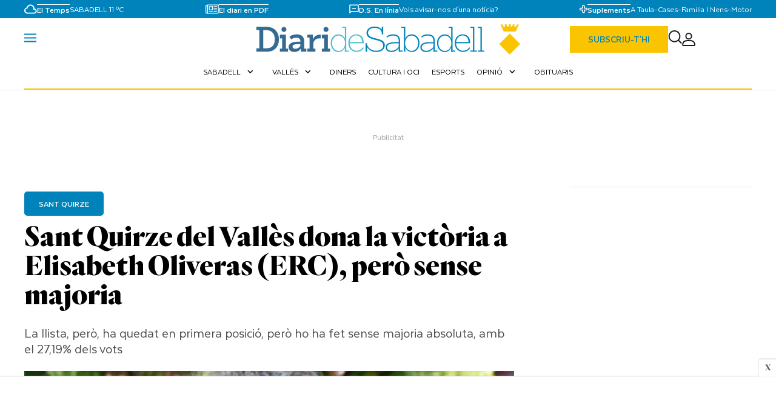

--- FILE ---
content_type: text/html; charset=UTF-8
request_url: https://www.diaridesabadell.com/2023/05/29/sant-quirze-eleccions-28-m/
body_size: 50397
content:
<!DOCTYPE html>
<html lang="ca">

<head>
	<!-- METAS 1 -->
	<meta http-equiv="Content-Type" content="text/html; charset=utf-8">
			<meta name="robots" content="index, follow, max-image-preview:large" />
		<meta name="viewport" content="width=device-width, initial-scale=1.0" />
	<meta property="og:locale" content="ca_ES" />
	<meta http-equiv="Cache-Control" content="max-age=9, must-revalidate">
	<meta http-equiv="Pragma" content="no-cache">
	<meta http-equiv="Expires" content="0">
	<!-- // METAS 1 -->
		<title>Sant Quirze del Vallès dona la victòria a Elisabeth Oliveras (ERC), però sense majoria | Diari de Sabadell</title>
	
	<!-- METAS -->
		<link rel="canonical" href="https://www.diaridesabadell.com/sant-quirze/2023/05/29/sant-quirze-eleccions-28-m/" />
	<meta property="og:type" content="article">
	<meta property="og:url" content="https://www.diaridesabadell.com/sant-quirze/2023/05/29/sant-quirze-eleccions-28-m/">
	<meta property="og:title" content="Sant Quirze del Vallès dona la victòria a Elisabeth Oliveras (ERC), però sense majoria ">
	<meta property="og:description" content="La llista, però, ha quedat en primera posició, però ho ha fet sense majoria absoluta, amb el 27,19% dels vots">
		<link rel="preload" as="image" href="https://d5r1tkwwv7d5g.cloudfront.net/articulos/articulos-522518.png" />
	<meta property="og:image" content="https://d5r1tkwwv7d5g.cloudfront.net/articulos/articulos-522518.png">
		<meta property="og:image:width" content="1200" />
	<meta property="og:image:height" content="675" />	
		<meta property="og:image:url" content="https://d5r1tkwwv7d5g.cloudfront.net/articulos/articulos-522518.png">
		<meta property="og:locale" content="es_ES" />
	<meta property="og:site_name" content="Diari de Sabadell" />
	<meta property="og:updated_time" content="2023-05-29T01:19:16+02:00" />
		<meta property="og:image:secure_url" content="https://d5r1tkwwv7d5g.cloudfront.net/articulos/articulos-522518.png">
		<meta property="og:image:alt" content="Sant Quirze del Vallès dona la victòria a Elisabeth Oliveras (ERC), però sense majoria" />
	<meta property="og:image:type" content="image/jpeg" />
	<meta property="og:video" content="">
	<meta property="og:video:url" content="">
	<meta name="medium" content="news" />
	<meta name="description" content="La llista, però, ha quedat en primera posició, però ho ha fet sense majoria absoluta, amb el 27,19% dels vots" />
	<link rel="image_src" href="https://d5r1tkwwv7d5g.cloudfront.net/articulos/articulos-522518.png" />
		<meta name="twitter:card" content="summary_large_image">
	<meta name="twitter:site" content="@diaridesabadell">
	<meta name="twitter:creator" content="@diaridesabadell">
	<meta name="twitter:title" content="Sant Quirze del Vallès dona la victòria a Elisabeth Oliveras (ERC), però sense majoria">
	<meta name="twitter:description" content="La llista, però, ha quedat en primera posició, però ho ha fet sense majoria absoluta, amb el 27,19% dels vots">
		<meta name="twitter:image:src" content="https://d5r1tkwwv7d5g.cloudfront.net/articulos/articulos-522518.png">
			<meta name="twitter:image" content="https://d5r1tkwwv7d5g.cloudfront.net/articulos/articulos-522518.png" />
		<meta name="twitter:label1" content="Written by" />
	<meta name="twitter:data1" content="Redacció" />
	<meta name="twitter:label2" content="Time to read" />
	<meta name="twitter:data2" content="4 minutes" />
		<script type="application/ld+json">
		{
    "@context": "https://schema.org",
    "@type": "NewsArticle",
    "headline": "Sant Quirze del Vallès dona la victòria a Elisabeth Oliveras (ERC), però sense majoria",
    "alternativeHeadline": "La llista, però, ha quedat en primera posició, però ho ha fet sense majoria absoluta, amb el 27,19% dels vots",
    "image": [
        {
            "@type": "ImageObject",
            "url": "https://d5r1tkwwv7d5g.cloudfront.net/articulos/articulos-522518.png",
            "width": 1200,
            "height": 675
        }
    ],
    "mainEntityOfPage": {
        "@type": "WebPage",
        "@id": "https://www.diaridesabadell.com/sant-quirze/2023/05/29/sant-quirze-eleccions-28-m/"
    },
    "url": "https://www.diaridesabadell.com/sant-quirze/2023/05/29/sant-quirze-eleccions-28-m/",
    "description": "La llista, però, ha quedat en primera posició, però ho ha fet sense majoria absoluta, amb el 27,19% dels vots",
    "datePublished": "2023-05-29T01:19:16+02:00",
    "dateModified": "2023-05-29T02:01:07+02:00",
    "author": {
        "@type": "Person",
        "name": "Redacció",
        "affiliation": {
            "@type": "NewsMediaOrganization",
            "name": "Diari de Sabadell"
        }
    },
    "publisher": {
        "@type": "NewsMediaOrganization",
        "name": "Diari de Sabadell",
        "logo": {
            "@type": "ImageObject",
            "url": "https://www.diaridesabadell.com/web/assets_new/img/www.diaridesabadell.com/favicons/favicon-192x192.png",
            "width": 192,
            "height": 192
        }
    },
    "isAccessibleForFree": true,
    "articleBody": "Elisabeth Oliveras (ERC) ha tornat a ser la candidata a l'alcaldia més votada quatre anys després a Sant Quirze del Vallès. La llista ha quedat en primera posició, però ho ha fet sense majoria absoluta, amb el 27,19% dels vots. S’ha quedat amb 7 regidors, seguit de Junts, que en tindrà 5. En les últimes eleccions municipals, ERC, amb Elisabeth Oliveras al capdavant, va aconseguir 9 regidors.\r\n\r\nEn tercera posició, amb un 13,57% dels vots, el partit dels socialistes, seguit de Som Sant Quirze-Ara Pacte Local (7,93%). Al ple municipal també entra el partit d'extrema dreta Vox (7,72%) amb dos regidors, Sant Quirze en Comú (6,63%), amb un, i el PP (6,38%), també amb un.",
    "articleSection": "Diari de Sabadell",
    "wordCount": 108,
    "keywords": "ara, Sabadell, Sant Quirze del Vallès"
}	</script>
		<!-- // METAS -->

	<!-- MICRODATA : SCHEMA -->
	
		<script type="application/ld+json">
			{
				"@context": "https://schema.org",
				"@type": "WebSite",
				"url": "https://www.diaridesabadell.com",
				"potentialAction": {
					"@type": "SearchAction",
					"target": {
						"@type": "EntryPoint",
						"urlTemplate": "https://www.diaridesabadell.com/?s={search_term_string}"
					},
					"query-input": "required name=search_term_string"
				}
			}
		</script>

	<!-- // MICRODATA : SCHEMA -->
<link rel="stylesheet" href="https://cdn.jsdelivr.net/npm/select2@4.0.13/dist/css/select2.min.css">

	<!-- FONT AWESOME -->
	<link rel="stylesheet" href="https://cdnjs.cloudflare.com/ajax/libs/font-awesome/6.5.2/css/all.min.css" integrity="sha512-SnH5WK+bZxgPHs44uWIX+LLJAJ9/2PkPKZ5QiAj6Ta86w+fsb2TkcmfRyVX3pBnMFcV7oQPJkl9QevSCWr3W6A==" crossorigin="anonymous" referrerpolicy="no-referrer" />
	<!-- Favicons -->
		<link rel="apple-touch-icon-precomposed" sizes="57x57" href="https://www.diaridesabadell.com/web/assets_new/img/www.diaridesabadell.com/favicons/apple-touch-icon-57x57.png" />
	<link rel="apple-touch-icon-precomposed" sizes="114x114" href="https://www.diaridesabadell.com/web/assets_new/img/www.diaridesabadell.com/favicons/apple-touch-icon-114x114.png" />
	<link rel="apple-touch-icon-precomposed" sizes="72x72" href="https://www.diaridesabadell.com/web/assets_new/img/www.diaridesabadell.com/favicons/apple-touch-icon-72x72.png" />
	<link rel="apple-touch-icon-precomposed" sizes="144x144" href="https://www.diaridesabadell.com/web/assets_new/img/www.diaridesabadell.com/favicons/apple-touch-icon-144x144.png" />
	<link rel="apple-touch-icon-precomposed" sizes="60x60" href="https://www.diaridesabadell.com/web/assets_new/img/www.diaridesabadell.com/favicons/apple-touch-icon-60x60.png" />
	<link rel="apple-touch-icon-precomposed" sizes="120x120" href="https://www.diaridesabadell.com/web/assets_new/img/www.diaridesabadell.com/favicons/apple-touch-icon-120x120.png" />
	<link rel="apple-touch-icon-precomposed" sizes="76x76" href="https://www.diaridesabadell.com/web/assets_new/img/www.diaridesabadell.com/favicons/apple-touch-icon-76x76.png" />
	<link rel="apple-touch-icon-precomposed" sizes="152x152" href="https://www.diaridesabadell.com/web/assets_new/img/www.diaridesabadell.com/favicons/apple-touch-icon-152x152.png" />
	<link rel="icon" type="image/png" href="https://www.diaridesabadell.com/web/assets_new/img/www.diaridesabadell.com/favicons/favicon-196x196.png" sizes="196x196" />
	<link rel="icon" type="image/png" href="https://www.diaridesabadell.com/web/assets_new/img/www.diaridesabadell.com/favicons/favicon-96x96.png" sizes="96x96" />
	<link rel="icon" type="image/png" href="https://www.diaridesabadell.com/web/assets_new/img/www.diaridesabadell.com/favicons/favicon-32x32.png" sizes="32x32" />
	<link rel="icon" type="image/png" href="https://www.diaridesabadell.com/web/assets_new/img/www.diaridesabadell.com/favicons/favicon-16x16.png" sizes="16x16" />
	<link rel="icon" type="image/png" href="https://www.diaridesabadell.com/web/assets_new/img/www.diaridesabadell.com/favicons/favicon-128.png" sizes="128x128" />
	<meta name="application-name" content="&nbsp;" />
	<meta name="msapplication-TileColor" content="#FFFFFF" />
	<meta name="msapplication-TileImage" content="https://www.diaridesabadell.com/web/assets_new/img/www.diaridesabadell.com/favicons/mstile-144x144.png" />
	<meta name="msapplication-square70x70logo" content="https://www.diaridesabadell.com/web/assets_new/img/www.diaridesabadell.com/favicons/mstile-70x70.png" />
	<meta name="msapplication-square150x150logo" content="https://www.diaridesabadell.com/web/assets_new/img/www.diaridesabadell.com/favicons/mstile-150x150.png" />
	<meta name="msapplication-wide310x150logo" content="https://www.diaridesabadell.com/web/assets_new/img/www.diaridesabadell.com/favicons/mstile-310x150.png" />
	<meta name="msapplication-square310x310logo" content="https://www.diaridesabadell.com/web/assets_new/img/www.diaridesabadell.com/favicons/mstile-310x310.png" />
		<!-- Favicons -->
	<meta name="msapplication-TileColor" content="#da532c">
	<meta name="theme-color" content="#ffffff">
	<meta name="apple-mobile-web-app-capable" content="no">
	<meta name="application-name" content="www.diaridesabadell.com" />
		<!-- // Favicons -->

	<!-- CSS + FONTS -->
	<link href="https://fonts.googleapis.com/icon?family=Material+Icons" rel="stylesheet">
	<link rel="stylesheet" href="https://fonts.googleapis.com/css2?family=Material+Symbols+Outlined:opsz,wght,FILL,GRAD@20..48,100..700,0..1,-50..200&icon_names=photo_camera" />
	<link href="/web/assets_new/dist/style.css?20260125132302" type="text/css" rel="stylesheet" />
	<link href="/web/assets_new/dist/www.diaridesabadell.com.css?20260125132302" type="text/css" rel="stylesheet" />
		<link href="/web/assets_new/dist/www.diaridesabadell.com.css?20260125132302" type="text/css" rel="stylesheet" />
		<link href="/web/assets_new/dist/style-axel.css?20260125132302" type="text/css" rel="stylesheet" />
	<link rel="preconnect" href="https://fonts.googleapis.com">
	<link rel="preconnect" href="https://fonts.gstatic.com" crossorigin>
	<link href="https://fonts.googleapis.com/css2?family=DM+Serif+Text:ital@0;1&family=Roboto+Serif:ital,opsz,wght@0,8..144,100..900;1,8..144,100..900&display=swap" rel="stylesheet">
	<link href="https://fonts.googleapis.com/css2?family=Asap:ital,wght@0,100..900;1,100..900&display=swap" rel="stylesheet">
	<link href="https://fonts.googleapis.com/css2?family=Montserrat:ital,wght@0,100..900;1,100..900&display=swap" rel="stylesheet">
	<link href="https://fonts.googleapis.com/css2?family=Sanchez:ital@0;1&display=swap" rel="stylesheet">
	<link href="https://fonts.googleapis.com/css2?family=Open+Sans:ital,wght@0,300..800;1,300..800&display=swap" rel="stylesheet">
	<link href="https://fonts.googleapis.com/css2?family=DM+Sans:ital,opsz,wght@0,9..40,100..1000;1,9..40,100..1000&family=Playfair+Display:ital,wght@0,400..900;1,400..900&display=swap" rel="stylesheet">
	<link href="https://fonts.googleapis.com/css2?family=Inter:ital,opsz,wght@0,14..32,100..900;1,14..32,100..900&family=Lora:ital,wght@0,400..700;1,400..700&display=swap" rel="stylesheet">
	<link href="https://fonts.cdnfonts.com/css/cabinet-grotesk" rel="stylesheet">
	<!-- // CSS + FONTS -->

	<!-- JS : JQUERY -->
	<script type="text/javascript" src="https://code.jquery.com/jquery-2.1.1.min.js"></script>
	<!-- // JS : JQUERY -->

	<!--CONSENT-->

<script type="text/javascript">(function(){function i(e){if(!window.frames[e]){if(document.body&&document.body.firstChild){var t=document.body;var n=document.createElement("iframe");n.style.display="none";n.name=e;n.title=e;t.insertBefore(n,t.firstChild)}else{setTimeout(function(){i(e)},5)}}}function e(n,o,r,f,s){function e(e,t,n,i){if(typeof n!=="function"){return}if(!window[o]){window[o]=[]}var a=false;if(s){a=s(e,i,n)}if(!a){window[o].push({command:e,version:t,callback:n,parameter:i})}}e.stub=true;e.stubVersion=2;function t(i){if(!window[n]||window[n].stub!==true){return}if(!i.data){return}var a=typeof i.data==="string";var e;try{e=a?JSON.parse(i.data):i.data}catch(t){return}if(e[r]){var o=e[r];window[n](o.command,o.version,function(e,t){var n={};n[f]={returnValue:e,success:t,callId:o.callId};if(i.source){i.source.postMessage(a?JSON.stringify(n):n,"*")}},o.parameter)}}if(typeof window[n]!=="function"){window[n]=e;if(window.addEventListener){window.addEventListener("message",t,false)}else{window.attachEvent("onmessage",t)}}}e("__tcfapi","__tcfapiBuffer","__tcfapiCall","__tcfapiReturn");i("__tcfapiLocator")})();</script><script type="text/javascript">(function(){(function(e,r){var t=document.createElement("link");t.rel="preconnect";t.as="script";var n=document.createElement("link");n.rel="dns-prefetch";n.as="script";var i=document.createElement("script");i.id="spcloader";i.type="text/javascript";i["async"]=true;i.charset="utf-8";var o="https://sdk.privacy-center.org/"+e+"/loader.js?target_type=notice&target="+r;if(window.didomiConfig&&window.didomiConfig.user){var a=window.didomiConfig.user;var c=a.country;var d=a.region;if(c){o=o+"&country="+c;if(d){o=o+"®ion="+d}}}t.href="https://sdk.privacy-center.org/";n.href="https://sdk.privacy-center.org/";i.src=o;var s=document.getElementsByTagName("script")[0];s.parentNode.insertBefore(t,s);s.parentNode.insertBefore(n,s);s.parentNode.insertBefore(i,s)})("f7288165-d9f2-4d76-90a1-13c0a380349e","niKf9N9U")})();</script>

<!--GOOGLE ANALYTICS-->

<script async src="https://www.googletagmanager.com/gtag/js?id=G-YLNJW93698"></script>
<script>
  window.dataLayer = window.dataLayer || [];
  function gtag(){dataLayer.push(arguments);}
  gtag('js', new Date());

  gtag('config', 'G-YLNJW93698');
gtag('config', 'G-CL1BL1T00H');

 var analyticsUrl = '/';
           var analyticsName = 'Diari de Sabadell';
           var analyticsSection = '';
           var analyticsAuthor = 'Redacció';
           var analyticsCategory = '';           

           dataLayer.push({
                      'event': 'pageview',
                      'seccion': analyticsSection,
                      'pagina': analyticsUrl,
                      'titulo': analyticsName,
                      'autor': analyticsAuthor,
                      'categoria': analyticsCategory
           });
</script>

<!--GOOGLE ANALYTICS-->



<!-- Begin Comscore Tag --> 
<script>
var _comscore = _comscore || [];
_comscore.push({
        c1: "2", c2: "20516178",
        options: {
                enableFirstPartyCookie: true
        }
});

(function() {
        var s = document.createElement("script"), el = document.getElementsByTagName("script")[0];s.async = true;
        s.src = "https://sb.scorecardresearch.com/cs/20516178/beacon.js";
        el.parentNode.insertBefore(s, el);
})();
</script>
<noscript> <img src="https://sb.scorecardresearch.com/p?c1=2&c2=20516178&cv=3.6&cj=1"> </noscript>
 <!-- End Comscore Tag -->


<!--GTM-->

<script async='async' src='https://www.googletagservices.com/tag/js/gpt.js'></script>
<script>
  var googletag = googletag || {};
  googletag.cmd = googletag.cmd || [];
</script>

<!--GTM-->


<!--EXTRA-->

<script async src="https://loader.bridged.media/bridged-agent.js"></script>

<!--EXTRA-->

<!-- ONE SIGNAL -->

<script src="https://cdn.onesignal.com/sdks/web/v16/OneSignalSDK.page.js" defer></script>
<script>
  window.OneSignalDeferred = window.OneSignalDeferred || [];
  OneSignalDeferred.push(async function(OneSignal) {
    await OneSignal.init({
      appId: "808aab31-73e9-4194-a050-68e6a670131f",
    });
  });
</script>

<!-- ONE SIGNAL -->
<meta name="icopify-verification" content="8ragaainigriv1694630bdbd616ace102137ca616dbdb">


<meta name="verify-getalink" content="verify-getalink-10122"/>
<meta name="spr-verification" content="37cbd00a9b78677" />
	<!--MARFEEL-->
	<script type="text/javascript" async>
	!function(){"use strict";function e(e){var t=!(arguments.length>1&&void 0!==arguments[1])||arguments[1],c=document.createElement("script");c.src=e,t?c.type="module":(c.async=!0,c.type="text/javascript",c.setAttribute("nomodule",""));var n=document.getElementsByTagName("script")[0];n.parentNode.insertBefore(c,n)}!function(t,c){!function(t,c,n){var a,o,r;n.accountId=c,null!==(a=t.marfeel)&&void 0!==a||(t.marfeel={}),null!==(o=(r=t.marfeel).cmd)&&void 0!==o||(r.cmd=[]),t.marfeel.config=n;var i="https://sdk.mrf.io/statics";e("".concat(i,"/marfeel-sdk.js?id=").concat(c),!0),e("".concat(i,"/marfeel-sdk.es5.js?id=").concat(c),!1)}(t,c,arguments.length>2&&void 0!==arguments[2]?arguments[2]:{})}(window,3018,{} /* Config */)}();
	</script>
	<!--MARFEEL-->
	<!-- BN -->
<!-- //BN ID 49|articulo|head|oculto| Numero: -->
<script defer id="videoo-library" data-cfasync="false" data-id="c7418819e41e15896c45a57f29a84d63990eae393beb93e37291b1e479b8ad58" src="https://static.videoo.tv/c7418819e41e15896c45a57f29a84d63990eae393beb93e37291b1e479b8ad58.js"></script>
<!-- //BN ID 49|articulo|head|oculto|  Numero: -->
<!-- //BN -->

		<style>
		:root {
			--primary: #0083BA;
			--secondary: #FAC400;
			--font-1: Quarto;
			--font-2: Texta;
			--font-3: "Sanchez", sans-serif;

		}
	</style>
		
</head>

<body itemscope itemtype="http://schema.org/WebPage" class=" periodico_sabadell  periodico_20 portada_5 ">
		<section id="site-adv-side-banners" class="ad-wrapper-side">
		<!-- BN -->
<!-- //BN ID 3|articulo|wrapper|sky| Numero:4 -->
<aside><script>
  window.googletag = window.googletag || {cmd: []};
  googletag.cmd.push(function() {
    googletag.defineSlot('/40656323/diarisabadell/portada', [[120, 600], 'fluid', [160, 600],[180,600]], 'div-gpt-ad-sky-left')
      .setTargeting('pos', ['sky_left'])
      .setTargeting('prev', ['null'])
      .setTargeting('object_id', ['3814373'])
      .addService(googletag.pubads());
    googletag.pubads().enableSingleRequest();
    googletag.enableServices();
  });
</script>

<div class='ad-wrapper-side-left'><div class='ad'><div class='ad-container'><div class='ad-entry' id='content-sky-left'><div id='div-gpt-ad-sky-left' style='min-width: 120px; min-height: 600px;'>
  <script>
    googletag.cmd.push(function() { googletag.display('div-gpt-ad-sky-left'); });
  </script>
</div></div></div></div></div></aside>
<!-- //BN ID 3|articulo|wrapper|sky|  Numero:4 -->
<!-- //BN -->
<!-- BN -->
<!-- //BN ID 5|articulo|wrapper|sky| Numero:5 -->
<aside><script>
  window.googletag = window.googletag || {cmd: []};
  googletag.cmd.push(function() {
    googletag.defineSlot('/40656323/diarisabadell/portada', [[120, 601], 'fluid', [160, 601],[180,601]], 'div-gpt-ad-sky-right')
      .setTargeting('pos', ['sky_right'])
      .setTargeting('prev', ['null'])
      .setTargeting('object_id', ['3814373'])
      .addService(googletag.pubads());
    googletag.pubads().enableSingleRequest();
    googletag.enableServices();
  });
</script>


<div class='ad-wrapper-side-right'><div class='ad'><div class='ad-container'><div class='ad-entry' id='content-sky-right'><div id='div-gpt-ad-sky-right' style='min-width: 120px; min-height: 600px;'>
  <script>
    googletag.cmd.push(function() { googletag.display('div-gpt-ad-sky-right'); });
  </script>
</div></div></div></div></div></aside>
<!-- //BN ID 5|articulo|wrapper|sky|  Numero:5 -->
<!-- //BN -->
	</section>
	<!-- BN -->
<!-- //BN ID 6|articulo|wrapper|sticky| Numero:1 -->
<aside><script>
window.googletag = window.googletag || {cmd: []};
googletag.cmd.push(function() {
    var mapping1 = googletag.sizeMapping()
        .addSize([600, 400], [[728, 90], [970,90], [728, 50], [980, 90], [1, 1], 'fluid'])
        .addSize([0, 0], [[320, 100], [320, 50], [300, 100], [300, 50], [1, 1], 'fluid'])
        .build();
    googletag.defineSlot('/40656323/diarisabadell/portada', [[728, 90], [970,90],[720, 150], [728, 50], [980, 90], [320, 100], [320, 50], [300, 100], [300, 50], [1, 1], 'fluid'], 'div-gpt-ad-sticky')
        .setTargeting('pos', ['sticky'])
        .setTargeting('prev', ['null'])
        .setTargeting('object_id', ['3814373'])
        .defineSizeMapping(mapping1)
        .addService(googletag.pubads());
    googletag.pubads().enableSingleRequest();
    googletag.enableServices();
});
</script>
<div id="content-sticky" style="z-index:222 !important;">
<div id='div-gpt-ad-sticky' style='min-width: 300px; min-height: 50px; margin:auto;'>
    <script>
        googletag.cmd.push(function() { googletag.display('div-gpt-ad-sticky'); });
    </script>
</div>
</div>
<style>.page-footer { padding-bottom:100px!important; }</style></aside>
<!-- //BN ID 6|articulo|wrapper|sticky|  Numero:1 -->
<!-- //BN -->

	<div class="BN BN-MEGATOP">
			</div>

		<!-- Wrap HEADER -->
	<div class="wrap-HEADER pin-top">

		<!-- destacados start -->
							<!-- destacados end -->



		<!-- NAVEGACION - NAV -->

		<!-- // NAVEGACION - NAV -->


		<!-- // Wrap HEADER -->

		<div class="diari_sabadell">
			<div class="wrap-NAV">
				<div class="wrap-TRIPLE">
					<nav>
						<div class="page-nav">
							<!-- nav mid -->
							<div class="nav-mid ">
								<div class="container">
									<div class="box__ box_ box_1">


										<div class="cont-info nav-tiempo">
											<img src="/web/assets_new/img/decor/el_tiempo.svg" alt="el tiempo">
											<div class="borde-top">
												<p>El Temps </p>
											</div>
											<div class="w-auto d-flex align-items-center fecha-tiempo">
												<!-- <p>25 de gener de 2026												</p> -->


																									<p value="">Sabadell 11 ºC</p>
												

											</div>

										</div>




										<a href="https://diaridesabadell.epaper.cat/diari-de-sabadell" class="box_ box_2">

											<img src="/web/assets_new/img/decor/el_periodico.svg" alt="el tiempo">
											<div>
												<p>El diari en PDF</p>
											</div>


										</a><!-- item 2-->
										<div class="box_ box_3">

											<img src="/web/assets_new/img/decor/el_comentario.svg" alt="el tiempo">
											<div class="cont-info">
												<div class="borde-top">
													<p>D.S. En línia</p>
												</div>
												<a href="https://wa.me/+34682146542" target="_blank">Vols avisar-nos d'una notícia?</a>
											</div>


										</div><!-- item 3 -->
										<div class="box_ box_4">

											<img src="/web/assets_new/img/decor/el_suplement.svg" alt="el tiempo">
											<div class="cont-info">
												<div class="borde-top">
													<p>Suplements </p>
												</div>
																												<a href="/taula" itemprop="url">A Taula</a>
																<span>-</span>
																															<a href="/cases" itemprop="url">Cases</a>
																<span>-</span>
																															<a href="/familia-i-nens" itemprop="url">Familia I Nens</a>
																<span>-</span>
																															<a href="/motor" itemprop="url">Motor</a>
																<span>-</span>
																										</div>


										</div><!-- item 4 -->
									</div>
								</div>
							</div>
							<!-- // Nav mid -->
						</div>
						<div class="container">
							<div class="nav_2">
								<div class="d-flex align-items-center">
									<a class="button-collapse menu-movil" href="#" data-activates="slide-out">
										<svg class="icon-menu" width="20" height="15" viewBox="0 0 20 15" fill="none" xmlns="http://www.w3.org/2000/svg">
											<line y1="1.49902" x2="20" y2="1.49902" stroke="var(--primary)" stroke-width="2" />
											<line y1="7.49902" x2="20" y2="7.49902" stroke="var(--primary)" stroke-width="2" />
											<line y1="13.499" x2="20" y2="13.499" stroke="var(--primary)" stroke-width="2" />
										</svg>
										<svg class="icon-close" width="30" height="34" viewBox="0 0 30 34" fill="none" xmlns="http://www.w3.org/2000/svg">
											<!-- Línea de la X (más pequeña y centrada dentro del espacio de 30x34) -->
											<line x1="5" y1="10" x2="25" y2="24" stroke="#E94733" stroke-width="2" stroke-linecap="round"></line>
											<line x1="25" y1="10" x2="5" y2="24" stroke="#E94733" stroke-width="2" stroke-linecap="round"></line>
										</svg>

									</a>

								</div>
																<div class="d-flex gap-3 main-logo">


									<h1><a class="wrap-logo" title="Sant Quirze del Vallès dona la victòria a Elisabeth Oliveras (ERC), però sense majoria &middot; Diari de Sabadell &middot; Diari de Sabadell" href="//diaridesabadell.com/" style=""> <img src="/web/assets_new/img/www.diaridesabadell.com/www.diaridesabadell.com.png" alt="Diari de Sabadell"></a></h1>
								</div>
								<div class="d-flex align-items-center">
									<a class="d-flex gap-3 align-items-center  modal-close modal-trigger link_primary btn-newsletter-movil btn_subs " href="/suscripcion_newsletter/">Subscriu-t'hi</a>

									<a class="cd-search-trigger" href="#cd-search">
										<svg width="23" height="23" viewBox="0 0 23 23" fill="none" xmlns="http://www.w3.org/2000/svg">
											<path d="M21.6299 21.0234L16.8044 16.1979M16.8044 16.1979C17.6298 15.3725 18.2846 14.3926 18.7313 13.3141C19.178 12.2357 19.4079 11.0798 19.4079 9.91245C19.4079 8.74513 19.178 7.58924 18.7313 6.51077C18.2846 5.43231 17.6298 4.45239 16.8044 3.62697C15.979 2.80155 14.999 2.14679 13.9206 1.70007C12.8421 1.25336 11.6862 1.02344 10.5189 1.02344C9.35158 1.02344 8.19568 1.25336 7.11722 1.70007C6.03875 2.14679 5.05884 2.80155 4.23342 3.62697C2.5664 5.29398 1.62988 7.55494 1.62988 9.91245C1.62988 12.27 2.5664 14.5309 4.23342 16.1979C5.90043 17.865 8.16139 18.8015 10.5189 18.8015C12.8764 18.8015 15.1374 17.865 16.8044 16.1979Z" stroke="#1D1D1B" stroke-width="2" stroke-linecap="round" stroke-linejoin="round" />
										</svg>


									</a>
									<div id="contenedor-login-header">

									</div>
									<!-- <a class="btn_mensaje modal-close modal-trigger" href="#modal-suscripcion-new">
										<svg width="16" height="13" viewBox="0 0 16 13" fill="none" xmlns="http://www.w3.org/2000/svg">
											<path d="M15.5 1.99902C15.5 1.17402 14.825 0.499023 14 0.499023H2C1.175 0.499023 0.5 1.17402 0.5 1.99902V10.999C0.5 11.824 1.175 12.499 2 12.499H14C14.825 12.499 15.5 11.824 15.5 10.999V1.99902ZM14 1.99902L8 5.74902L2 1.99902H14ZM14 10.999H2V3.49902L8 7.24902L14 3.49902V10.999Z" fill="#0083BA" />
										</svg>

									</a> -->
								</div>
							</div>
							<div class="enlaces" id="enlaces">
								<div class="enlaces__">
									<nav>

										<ul class="enlaces__">
											<li class="no-padding bg-darkblue"><ul class="collapsible collapsible-accordion"><li><a href="/sabadell" class="collapsible-header">Sabadell<i class="material-icons">expand_more</i></a><div class="collapsible-body"><ul><li class="no-padding bg-darkblue"><a href="/sabadell/el-personatge" itemprop="url">El personatge</a></li><li class="no-padding bg-darkblue"><a href="/sabadell/saps-on-es" itemprop="url">Saps on és</a></li><li class="no-padding bg-darkblue"><a href="/sabadell/historia" itemprop="url">Història</a></li><li class="no-padding bg-darkblue"><a href="/sabadell/el-teu-defensor/" itemprop="url">El teu defensor</a></li></ul></div></li></ul></li><li class="no-padding bg-darkblue"><ul class="collapsible collapsible-accordion"><li><a href="/valles/" class="collapsible-header">Vallès<i class="material-icons">expand_more</i></a><div class="collapsible-body"><ul><li class="no-padding bg-darkblue"><a href="/valles/badia" itemprop="url">Badia del Vallès</a></li><li class="no-padding bg-darkblue"><a href="/valles/barbera" itemprop="url">Barberà del Vallès</a></li><li class="no-padding bg-darkblue"><a href="/valles/castellar" itemprop="url">Castellar del Vallès</a></li><li class="no-padding bg-darkblue"><a href="/valles/sant-quirze" itemprop="url">Sant Quirze del Vallès</a></li></ul></div></li></ul></li><li class="no-padding bg-darkblue"><a href="/diners" itemprop="url" class="collapsible-header">Diners</a></li><li class="no-padding bg-darkblue"><a href="/oci-cultura" itemprop="url" class="collapsible-header">Cultura i oci</a></li><li class="no-padding bg-darkblue"><a href="/esports" itemprop="url" class="collapsible-header">Esports</a></li><li class="no-padding bg-darkblue"><ul class="collapsible collapsible-accordion"><li><a href="#" class="collapsible-header">Opinió<i class="material-icons">expand_more</i></a><div class="collapsible-body"><ul><li class="no-padding bg-darkblue"><a href="/opinio/editorial" itemprop="url">Editorial</a></li><li class="no-padding bg-darkblue"><a href="/opinio" itemprop="url">Els nostres autors</a></li><li class="no-padding bg-darkblue"><a href="autor/capital-natural" itemprop="url">Capital Natural</a></li></ul></div></li></ul></li><li class="no-padding bg-darkblue"><a href="/obituaris" itemprop="url" class="collapsible-header">Obituaris</a></li>										</ul>
									</nav>
								</div>
							</div>
						</div>
					</nav>
				</div>
			</div>
		</div>
	</div>

	<!------------------------------------------------------------------------------------------------------------------------------------------------------------>
	<!------------------------------------------------------------------------------------------------------------------------------------------------------------>
	<!------------------------------------------------------------------------------------------------------------------------------------------------------------>
	<!------------------------------------------------------------------------------------------------------------------------------------------------------------>


	<!-- MAIN -->
	<main class="cd-main-content">


<!-- // SCRIPTS -->

<article itemscope itemtype="http://schema.org/NewsArticle" class="ficha-articulo">

	<!-- METAS -->
	<meta itemprop="mainEntityOfPage" content="https://www.diaridesabadell.com/sant-quirze/3814373/sant-quirze-del-valles-dona-la-victoria-a-elisabeth-oliveras-erc-pero-sense-majoria/">
	<span itemprop="publisher" itemscope="" itemtype="https://schema.org/Organization">
		<meta itemprop="url" content="https://www.diaridesabadell.com" />
		<meta itemprop="name" content="Diari de Sabadell" />
		<span itemprop="logo" itemscope itemtype="https://schema.org/ImageObject">
			<meta itemprop="url" content="https://www.diaridesabadell.com/web/assets_new/img//apple-touch-icon-152x152.png" />
			<meta itemprop="width" content="152" />
			<meta itemprop="height" content="152" />
		</span>
	</span>
	<!-- // METAS -->

	<div class="wrap-FICHA-ARTICULO wrap-FICHA-ARTICULO ">

		

		<div class="container">

			<div class="row">
				<div class="col s12">
					<div class="wrap-FULL">

						<div class='container-mega mega-art-body'>	<div id="BN-Q4JBdCS7Ia5COm7sXjG2"></div>
	<script>

	function esDispositivoMovilOTablet_Q4JBdCS7Ia5COm7sXjG2() {
		const userAgent = navigator.userAgent.toLowerCase();
		const esMovil = /iphone|ipod|android.*mobile|windows phone/.test(userAgent);
		const esTablet = /ipad|android(?!.*mobile)/.test(userAgent);
		return esMovil || esTablet;
	}

    let banners_Q4JBdCS7Ia5COm7sXjG2 = ["<!-- BN -->\n<!-- \/\/BN ID 2|articulo|wrapper|mega| Numero:2 -->\n<div class=BN>\n<aside><script>\r\nwindow.googletag = window.googletag || {cmd: []};\r\ngoogletag.cmd.push(function() {\r\n    var mapping1 = googletag.sizeMapping()\r\n        .addSize([600, 400], [[728, 90], [970,90],[970, 250], [728, 50], [980, 90], [980,250],  [1, 1], 'fluid'])\r\n        .addSize([0, 0], [[320, 100], [320, 50], [300, 100], [300, 50], [1, 1], 'fluid'])\r\n        .build();\r\n    googletag.defineSlot('\/40656323\/diarisabadell\/portada', [[728, 90], [970,90],[720, 150], [728, 50], [980, 90], [980,250], [970,250],[320, 100], [320, 50], [300, 100], [300, 50], [1, 1], 'fluid'], 'div-gpt-ad-mega-01')\r\n        .setTargeting('pos', ['mega_01'])\r\n        .setTargeting('prev', ['null'])\r\n        .setTargeting('object_id', ['3814373'])\r\n        .defineSizeMapping(mapping1)\r\n        .addService(googletag.pubads());\r\n    googletag.pubads().enableSingleRequest();\r\n    googletag.enableServices();\r\n});\r\n<\/script>\r\n<div id='div-gpt-ad-mega-01' style='min-width: 300px; min-height: 50px; margin:auto;'>\r\n    <script>\r\n        googletag.cmd.push(function() { googletag.display('div-gpt-ad-mega-01'); });\r\n    <\/script>\r\n<\/div><\/aside>\n<\/div>\n<!-- \/\/BN ID 2|articulo|wrapper|mega|  Numero:2 -->\n<!-- \/\/BN -->\n"];

    if (banners_Q4JBdCS7Ia5COm7sXjG2.length > 0 ) {
        let randomIndex_Q4JBdCS7Ia5COm7sXjG2 = Math.floor(Math.random() * banners_Q4JBdCS7Ia5COm7sXjG2.length);
        let bannerContainer_Q4JBdCS7Ia5COm7sXjG2 = document.getElementById("BN-Q4JBdCS7Ia5COm7sXjG2");

        if (bannerContainer_Q4JBdCS7Ia5COm7sXjG2) {
            // Insertar el banner seleccionado
            bannerContainer_Q4JBdCS7Ia5COm7sXjG2.innerHTML = banners_Q4JBdCS7Ia5COm7sXjG2[randomIndex_Q4JBdCS7Ia5COm7sXjG2];

            // Extraer y ejecutar scripts manualmente
            let scripts = bannerContainer_Q4JBdCS7Ia5COm7sXjG2.querySelectorAll("script");
            let hasDCM = false;

            // Función para cargar scripts dinámicamente
            const loadScripts = () => {
                return new Promise((resolve, reject) => {
                    let loadedScripts = 0;
                    let totalScripts = scripts.length;

                    if (totalScripts === 0) {
                        resolve(); // Si no hay scripts, resolver inmediatamente
                        return;
                    }

                    scripts.forEach(script => {
                        if (script.src && script.src.includes("googletagservices.com/dcm/dcmads.js")) {
                            // Cargar el script de DCM en un iframe para evitar document.write
                            const iframe = document.createElement('iframe');
                            iframe.style.display = 'none'; // Oculta el iframe
                            document.body.appendChild(iframe);

                            const iframeDoc = iframe.contentDocument || iframe.contentWindow.document;
                            iframeDoc.open();
                            iframeDoc.write(`
                                <script src="${script.src}"><\/script>
                            `);
                            iframeDoc.close();

                            // Verificar si DCM se ha cargado correctamente
                            const checkDCM = () => {
                                if (typeof window.dcmads !== "undefined" && typeof window.dcmads.refresh === "function") {
                                    hasDCM = true;
                                    resolve();
                                } else {
                                    setTimeout(checkDCM, 100); // Reintentar después de 100ms
                                }
                            };
                            checkDCM();
                        } else if (script.src) {
                            // Cargar otros scripts de manera asíncrona
                            const newScript = document.createElement("script");
                            newScript.src = script.src;
                            newScript.async = true;
                            newScript.onload = () => {
                                loadedScripts++;
                                if (loadedScripts === totalScripts) {
                                    resolve();
                                }
                            };
                            newScript.onerror = () => {
                                console.error("Error loading script:", script.src);
                                reject();
                            };
                            document.body.appendChild(newScript);
                        } else {
                            // Ejecutar scripts inline
                            const newScript = document.createElement("script");
                            newScript.textContent = script.innerHTML;
                            document.body.appendChild(newScript);
                            loadedScripts++;
                            if (loadedScripts === totalScripts) {
                                resolve();
                            }
                        }
                    });
                });
            };

            // Cargar scripts y notificar a GTM
            loadScripts()
                .then(() => {
                    // Notificar a GTM que el banner se ha cargado
                    if (window.dataLayer) {
                        window.dataLayer.push({
                            'event': 'bannerLoaded',
                            'banner_id': "BN-Q4JBdCS7Ia5COm7sXjG2"
                        });
                    } else {
                        console.error("dataLayer is not defined. GTM may not be loaded.");
                    }

                    // Recargar DCM si está presente
                    if (hasDCM && typeof window.dcmads !== "undefined" && typeof window.dcmads.refresh === "function") {
                        window.dcmads.refresh();
                    } else {
                        console.log("DCM not present or refresh function not available.");
                    }
                })
                .catch(error => {
                    console.error("Error loading scripts:", error);
                });
        } else {
            console.error("Banner container not found: BN-Q4JBdCS7Ia5COm7sXjG2");
        }
    } else {
        console.log("No banners available for token: Q4JBdCS7Ia5COm7sXjG2");
    }
</script>
	</div>
						<!-- media, autor & date if blog -->

						<!-- COLUMNA-DER -->
						<div class="COLUMNA-DER">



							<div id="roba_desktop_1">
									<div id="BN-vfO0aLH7w41iWn5Ustpd"></div>
	<script>

	function esDispositivoMovilOTablet_vfO0aLH7w41iWn5Ustpd() {
		const userAgent = navigator.userAgent.toLowerCase();
		const esMovil = /iphone|ipod|android.*mobile|windows phone/.test(userAgent);
		const esTablet = /ipad|android(?!.*mobile)/.test(userAgent);
		return esMovil || esTablet;
	}

    let banners_vfO0aLH7w41iWn5Ustpd = ["<!-- BN -->\n<!-- \/\/BN ID 1|articulo|wrapper|roba| Numero:1 -->\n<div class=BN>\n<aside><script>\r\n  window.googletag = window.googletag || {cmd: []};\r\n  googletag.cmd.push(function() {\r\n    googletag.defineSlot('\/40656323\/diarisabadell\/portada', [[300, 250], 'fluid', [300, 300], [300, 600]], 'div-gpt-ad-roba-01')\r\n      .setTargeting('pos', ['roba_01'])\r\n      .setTargeting('prev', ['null'])\r\n      .setTargeting('object_id', ['3814373'])\r\n      .addService(googletag.pubads());\r\n    googletag.pubads().enableSingleRequest();\r\n    googletag.enableServices();\r\n  });\r\n<\/script>\r\n\r\n<div id='div-gpt-ad-roba-01' style='min-width: 300px; min-height: 600px;'>\r\n  <script>\r\n    googletag.cmd.push(function() { googletag.display('div-gpt-ad-roba-01'); });\r\n  <\/script>\r\n<\/div>\r\n<\/aside>\n<\/div>\n<!-- \/\/BN ID 1|articulo|wrapper|roba|  Numero:1 -->\n<!-- \/\/BN -->\n"];

    if (banners_vfO0aLH7w41iWn5Ustpd.length > 0 && !esDispositivoMovilOTablet_vfO0aLH7w41iWn5Ustpd()) {
        let randomIndex_vfO0aLH7w41iWn5Ustpd = Math.floor(Math.random() * banners_vfO0aLH7w41iWn5Ustpd.length);
        let bannerContainer_vfO0aLH7w41iWn5Ustpd = document.getElementById("BN-vfO0aLH7w41iWn5Ustpd");

        if (bannerContainer_vfO0aLH7w41iWn5Ustpd) {
            // Insertar el banner seleccionado
            bannerContainer_vfO0aLH7w41iWn5Ustpd.innerHTML = banners_vfO0aLH7w41iWn5Ustpd[randomIndex_vfO0aLH7w41iWn5Ustpd];

            // Extraer y ejecutar scripts manualmente
            let scripts = bannerContainer_vfO0aLH7w41iWn5Ustpd.querySelectorAll("script");
            let hasDCM = false;

            // Función para cargar scripts dinámicamente
            const loadScripts = () => {
                return new Promise((resolve, reject) => {
                    let loadedScripts = 0;
                    let totalScripts = scripts.length;

                    if (totalScripts === 0) {
                        resolve(); // Si no hay scripts, resolver inmediatamente
                        return;
                    }

                    scripts.forEach(script => {
                        if (script.src && script.src.includes("googletagservices.com/dcm/dcmads.js")) {
                            // Cargar el script de DCM en un iframe para evitar document.write
                            const iframe = document.createElement('iframe');
                            iframe.style.display = 'none'; // Oculta el iframe
                            document.body.appendChild(iframe);

                            const iframeDoc = iframe.contentDocument || iframe.contentWindow.document;
                            iframeDoc.open();
                            iframeDoc.write(`
                                <script src="${script.src}"><\/script>
                            `);
                            iframeDoc.close();

                            // Verificar si DCM se ha cargado correctamente
                            const checkDCM = () => {
                                if (typeof window.dcmads !== "undefined" && typeof window.dcmads.refresh === "function") {
                                    hasDCM = true;
                                    resolve();
                                } else {
                                    setTimeout(checkDCM, 100); // Reintentar después de 100ms
                                }
                            };
                            checkDCM();
                        } else if (script.src) {
                            // Cargar otros scripts de manera asíncrona
                            const newScript = document.createElement("script");
                            newScript.src = script.src;
                            newScript.async = true;
                            newScript.onload = () => {
                                loadedScripts++;
                                if (loadedScripts === totalScripts) {
                                    resolve();
                                }
                            };
                            newScript.onerror = () => {
                                console.error("Error loading script:", script.src);
                                reject();
                            };
                            document.body.appendChild(newScript);
                        } else {
                            // Ejecutar scripts inline
                            const newScript = document.createElement("script");
                            newScript.textContent = script.innerHTML;
                            document.body.appendChild(newScript);
                            loadedScripts++;
                            if (loadedScripts === totalScripts) {
                                resolve();
                            }
                        }
                    });
                });
            };

            // Cargar scripts y notificar a GTM
            loadScripts()
                .then(() => {
                    // Notificar a GTM que el banner se ha cargado
                    if (window.dataLayer) {
                        window.dataLayer.push({
                            'event': 'bannerLoaded',
                            'banner_id': "BN-vfO0aLH7w41iWn5Ustpd"
                        });
                    } else {
                        console.error("dataLayer is not defined. GTM may not be loaded.");
                    }

                    // Recargar DCM si está presente
                    if (hasDCM && typeof window.dcmads !== "undefined" && typeof window.dcmads.refresh === "function") {
                        window.dcmads.refresh();
                    } else {
                        console.log("DCM not present or refresh function not available.");
                    }
                })
                .catch(error => {
                    console.error("Error loading scripts:", error);
                });
        } else {
            console.error("Banner container not found: BN-vfO0aLH7w41iWn5Ustpd");
        }
    } else {
        console.log("No banners available for token: vfO0aLH7w41iWn5Ustpd");
    }
</script>
								</div>
							<!-- PRIMEROS 5 DE PORTADA -->

							<div class="container">
								<div class="row">
									<div class="col s12 l12">
										<p class="lo-mas-leido-cabecero ara-portada">
											<span>ARA A PORTADA</span>
										</p>
										<ul class="ara-portada">
																							<li>
													<div class="texto-ara-portada">
														<a href="/sabadell" class="categoria">
																													</a>
														<a href="https://www.diaridesabadell.com/sabadell/premis-cordoban-2026-ballesteros-50-anys-sabadell.html" class="nombre-articulo">
															Els Ballesteros celebren els Premis Cordobán 2026: mig segle fent de pont entre Andalusia i Sabadell														</a>
														<a href="https://www.diaridesabadell.com/sabadell/premis-cordoban-2026-ballesteros-50-anys-sabadell.html" class="autor">
															León Guerrero														</a>
													</div>

													
															<div class="img-ara-portada">
																<img src="//d5r1tkwwv7d5g.cloudfront.net/articulos/articulos-659381.jpg" alt="Els Ballesteros celebren els Premis Cordobán 2026: mig segle fent de pont entre Andalusia i Sabadell">
															</div>

													
												</li>

																							<li>
													<div class="texto-ara-portada">
														<a href="/oci-cultura" class="categoria">
																													</a>
														<a href="https://www.diaridesabadell.com/oci-cultura/josep-sobrado-salvador-dali.html" class="nombre-articulo">
															Josep Sobrado, el brillant escultor que va treballar amb Dalí (i quasi el mata)														</a>
														<a href="https://www.diaridesabadell.com/oci-cultura/josep-sobrado-salvador-dali.html" class="autor">
															Guillem Plans Roca														</a>
													</div>

													
															<div class="img-ara-portada">
																<img src="//d5r1tkwwv7d5g.cloudfront.net/articulos/articulos-659057.jpg" alt="Josep Sobrado, el brillant escultor que va treballar amb Dalí (i quasi el mata)">
															</div>

													
												</li>

																							<li>
													<div class="texto-ara-portada">
														<a href="/esports" class="categoria">
																													</a>
														<a href="https://www.diaridesabadell.com/esports/ce-sabadell-ad-alcorcon-primera-federacion-cronica.html" class="nombre-articulo">
															El CE Sabadell es queda a zero davant de l'Alcorcón, però manté la distància al capdavant de la taula														</a>
														<a href="https://www.diaridesabadell.com/esports/ce-sabadell-ad-alcorcon-primera-federacion-cronica.html" class="autor">
															Marc Segarra Rodríguez														</a>
													</div>

													
															<div class="img-ara-portada">
																<img src="//d5r1tkwwv7d5g.cloudfront.net/articulos/articulos-659311.jpg" alt="El CE Sabadell es queda a zero davant de l&#039;Alcorcón, però manté la distància al capdavant de la taula">
															</div>

													
												</li>

																							<li>
													<div class="texto-ara-portada">
														<a href="/valles" class="categoria">
																													</a>
														<a href="https://www.diaridesabadell.com/valles/govern-adif-renfe-suspensio-rodalies.html" class="nombre-articulo">
															Rodalies suspèn tot el servei per problemes de seguretat														</a>
														<a href="https://www.diaridesabadell.com/valles/govern-adif-renfe-suspensio-rodalies.html" class="autor">
															Redacció														</a>
													</div>

													
															<div class="img-ara-portada">
																<img src="//d5r1tkwwv7d5g.cloudfront.net/articulos/articulos-659280.jpg" alt="Rodalies suspèn tot el servei per problemes de seguretat">
															</div>

													
												</li>

																							<li>
													<div class="texto-ara-portada">
														<a href="/sabadell" class="categoria">
																													</a>
														<a href="https://www.diaridesabadell.com/sabadell/alicia-romero-consellera-economia-financament-generalitat-ajuntaments.html" class="nombre-articulo">
															Alícia Romero: “Més finançament per a la Generalitat serà més finançament per als ajuntaments”														</a>
														<a href="https://www.diaridesabadell.com/sabadell/alicia-romero-consellera-economia-financament-generalitat-ajuntaments.html" class="autor">
															Albert Acín Serra | Laura Massallé														</a>
													</div>

													
															<div class="img-ara-portada">
																<img src="//d5r1tkwwv7d5g.cloudfront.net/articulos/articulos-659044.jpg" alt="Alícia Romero: “Més finançament per a la Generalitat serà més finançament per als ajuntaments”">
															</div>

													
												</li>

											
										</ul>

									</div>
								</div>
							</div>
							<!-- PRIMEROS 5 DE PORTADA -->
							<div id="roba_desktop_2">
									<div id="BN-wCTmfU2TOtyKz3l2Jj4b"></div>
	<script>

	function esDispositivoMovilOTablet_wCTmfU2TOtyKz3l2Jj4b() {
		const userAgent = navigator.userAgent.toLowerCase();
		const esMovil = /iphone|ipod|android.*mobile|windows phone/.test(userAgent);
		const esTablet = /ipad|android(?!.*mobile)/.test(userAgent);
		return esMovil || esTablet;
	}

    let banners_wCTmfU2TOtyKz3l2Jj4b = ["<!-- BN -->\n<!-- \/\/BN ID 11|articulo|wrapper|roba| Numero:2 -->\n<div class=BN>\n<aside><script>\r\n  window.googletag = window.googletag || {cmd: []};\r\n  googletag.cmd.push(function() {\r\n    googletag.defineSlot('\/40656323\/diarisabadell\/portada', [[300, 250], 'fluid', [300, 300], [300, 600]], 'div-gpt-ad-roba-02')\r\n      .setTargeting('pos', ['roba_02'])\r\n      .setTargeting('prev', ['null'])\r\n      .setTargeting('object_id', ['3814373'])\r\n      .addService(googletag.pubads());\r\n    googletag.pubads().enableSingleRequest();\r\n    googletag.enableServices();\r\n  });\r\n<\/script>\r\n\r\n<div id='div-gpt-ad-roba-02' style='min-width: 300px; min-height: 600px;'>\r\n  <script>\r\n    googletag.cmd.push(function() { googletag.display('div-gpt-ad-roba-02'); });\r\n  <\/script>\r\n<\/div>\r\n<\/aside>\n<\/div>\n<!-- \/\/BN ID 11|articulo|wrapper|roba|  Numero:2 -->\n<!-- \/\/BN -->\n"];

    if (banners_wCTmfU2TOtyKz3l2Jj4b.length > 0 && !esDispositivoMovilOTablet_wCTmfU2TOtyKz3l2Jj4b()) {
        let randomIndex_wCTmfU2TOtyKz3l2Jj4b = Math.floor(Math.random() * banners_wCTmfU2TOtyKz3l2Jj4b.length);
        let bannerContainer_wCTmfU2TOtyKz3l2Jj4b = document.getElementById("BN-wCTmfU2TOtyKz3l2Jj4b");

        if (bannerContainer_wCTmfU2TOtyKz3l2Jj4b) {
            // Insertar el banner seleccionado
            bannerContainer_wCTmfU2TOtyKz3l2Jj4b.innerHTML = banners_wCTmfU2TOtyKz3l2Jj4b[randomIndex_wCTmfU2TOtyKz3l2Jj4b];

            // Extraer y ejecutar scripts manualmente
            let scripts = bannerContainer_wCTmfU2TOtyKz3l2Jj4b.querySelectorAll("script");
            let hasDCM = false;

            // Función para cargar scripts dinámicamente
            const loadScripts = () => {
                return new Promise((resolve, reject) => {
                    let loadedScripts = 0;
                    let totalScripts = scripts.length;

                    if (totalScripts === 0) {
                        resolve(); // Si no hay scripts, resolver inmediatamente
                        return;
                    }

                    scripts.forEach(script => {
                        if (script.src && script.src.includes("googletagservices.com/dcm/dcmads.js")) {
                            // Cargar el script de DCM en un iframe para evitar document.write
                            const iframe = document.createElement('iframe');
                            iframe.style.display = 'none'; // Oculta el iframe
                            document.body.appendChild(iframe);

                            const iframeDoc = iframe.contentDocument || iframe.contentWindow.document;
                            iframeDoc.open();
                            iframeDoc.write(`
                                <script src="${script.src}"><\/script>
                            `);
                            iframeDoc.close();

                            // Verificar si DCM se ha cargado correctamente
                            const checkDCM = () => {
                                if (typeof window.dcmads !== "undefined" && typeof window.dcmads.refresh === "function") {
                                    hasDCM = true;
                                    resolve();
                                } else {
                                    setTimeout(checkDCM, 100); // Reintentar después de 100ms
                                }
                            };
                            checkDCM();
                        } else if (script.src) {
                            // Cargar otros scripts de manera asíncrona
                            const newScript = document.createElement("script");
                            newScript.src = script.src;
                            newScript.async = true;
                            newScript.onload = () => {
                                loadedScripts++;
                                if (loadedScripts === totalScripts) {
                                    resolve();
                                }
                            };
                            newScript.onerror = () => {
                                console.error("Error loading script:", script.src);
                                reject();
                            };
                            document.body.appendChild(newScript);
                        } else {
                            // Ejecutar scripts inline
                            const newScript = document.createElement("script");
                            newScript.textContent = script.innerHTML;
                            document.body.appendChild(newScript);
                            loadedScripts++;
                            if (loadedScripts === totalScripts) {
                                resolve();
                            }
                        }
                    });
                });
            };

            // Cargar scripts y notificar a GTM
            loadScripts()
                .then(() => {
                    // Notificar a GTM que el banner se ha cargado
                    if (window.dataLayer) {
                        window.dataLayer.push({
                            'event': 'bannerLoaded',
                            'banner_id': "BN-wCTmfU2TOtyKz3l2Jj4b"
                        });
                    } else {
                        console.error("dataLayer is not defined. GTM may not be loaded.");
                    }

                    // Recargar DCM si está presente
                    if (hasDCM && typeof window.dcmads !== "undefined" && typeof window.dcmads.refresh === "function") {
                        window.dcmads.refresh();
                    } else {
                        console.log("DCM not present or refresh function not available.");
                    }
                })
                .catch(error => {
                    console.error("Error loading scripts:", error);
                });
        } else {
            console.error("Banner container not found: BN-wCTmfU2TOtyKz3l2Jj4b");
        }
    } else {
        console.log("No banners available for token: wCTmfU2TOtyKz3l2Jj4b");
    }
</script>
								</div>
														
							<div id="roba_desktop_3">
									<div id="BN-RioJ1ZOlBjMXXlutvqcd"></div>
	<script>

	function esDispositivoMovilOTablet_RioJ1ZOlBjMXXlutvqcd() {
		const userAgent = navigator.userAgent.toLowerCase();
		const esMovil = /iphone|ipod|android.*mobile|windows phone/.test(userAgent);
		const esTablet = /ipad|android(?!.*mobile)/.test(userAgent);
		return esMovil || esTablet;
	}

    let banners_RioJ1ZOlBjMXXlutvqcd = ["<!-- BN -->\n<!-- \/\/BN ID 12|articulo|wrapper|roba| Numero:3 -->\n<div class=BN>\n<aside><script>\r\n  window.googletag = window.googletag || {cmd: []};\r\n  googletag.cmd.push(function() {\r\n    googletag.defineSlot('\/40656323\/diarisabadell\/portada', [[300, 250], 'fluid', [300, 300], [300, 600]], 'div-gpt-ad-roba-03')\r\n      .setTargeting('pos', ['roba_03'])\r\n      .setTargeting('prev', ['null'])\r\n      .setTargeting('object_id', ['3814373'])\r\n      .addService(googletag.pubads());\r\n    googletag.pubads().enableSingleRequest();\r\n    googletag.enableServices();\r\n  });\r\n<\/script>\r\n\r\n<div id='div-gpt-ad-roba-03' style='min-width: 300px; min-height: 600px;'>\r\n  <script>\r\n    googletag.cmd.push(function() { googletag.display('div-gpt-ad-roba-03'); });\r\n  <\/script>\r\n<\/div>\r\n<\/aside>\n<\/div>\n<!-- \/\/BN ID 12|articulo|wrapper|roba|  Numero:3 -->\n<!-- \/\/BN -->\n"];

    if (banners_RioJ1ZOlBjMXXlutvqcd.length > 0 && !esDispositivoMovilOTablet_RioJ1ZOlBjMXXlutvqcd()) {
        let randomIndex_RioJ1ZOlBjMXXlutvqcd = Math.floor(Math.random() * banners_RioJ1ZOlBjMXXlutvqcd.length);
        let bannerContainer_RioJ1ZOlBjMXXlutvqcd = document.getElementById("BN-RioJ1ZOlBjMXXlutvqcd");

        if (bannerContainer_RioJ1ZOlBjMXXlutvqcd) {
            // Insertar el banner seleccionado
            bannerContainer_RioJ1ZOlBjMXXlutvqcd.innerHTML = banners_RioJ1ZOlBjMXXlutvqcd[randomIndex_RioJ1ZOlBjMXXlutvqcd];

            // Extraer y ejecutar scripts manualmente
            let scripts = bannerContainer_RioJ1ZOlBjMXXlutvqcd.querySelectorAll("script");
            let hasDCM = false;

            // Función para cargar scripts dinámicamente
            const loadScripts = () => {
                return new Promise((resolve, reject) => {
                    let loadedScripts = 0;
                    let totalScripts = scripts.length;

                    if (totalScripts === 0) {
                        resolve(); // Si no hay scripts, resolver inmediatamente
                        return;
                    }

                    scripts.forEach(script => {
                        if (script.src && script.src.includes("googletagservices.com/dcm/dcmads.js")) {
                            // Cargar el script de DCM en un iframe para evitar document.write
                            const iframe = document.createElement('iframe');
                            iframe.style.display = 'none'; // Oculta el iframe
                            document.body.appendChild(iframe);

                            const iframeDoc = iframe.contentDocument || iframe.contentWindow.document;
                            iframeDoc.open();
                            iframeDoc.write(`
                                <script src="${script.src}"><\/script>
                            `);
                            iframeDoc.close();

                            // Verificar si DCM se ha cargado correctamente
                            const checkDCM = () => {
                                if (typeof window.dcmads !== "undefined" && typeof window.dcmads.refresh === "function") {
                                    hasDCM = true;
                                    resolve();
                                } else {
                                    setTimeout(checkDCM, 100); // Reintentar después de 100ms
                                }
                            };
                            checkDCM();
                        } else if (script.src) {
                            // Cargar otros scripts de manera asíncrona
                            const newScript = document.createElement("script");
                            newScript.src = script.src;
                            newScript.async = true;
                            newScript.onload = () => {
                                loadedScripts++;
                                if (loadedScripts === totalScripts) {
                                    resolve();
                                }
                            };
                            newScript.onerror = () => {
                                console.error("Error loading script:", script.src);
                                reject();
                            };
                            document.body.appendChild(newScript);
                        } else {
                            // Ejecutar scripts inline
                            const newScript = document.createElement("script");
                            newScript.textContent = script.innerHTML;
                            document.body.appendChild(newScript);
                            loadedScripts++;
                            if (loadedScripts === totalScripts) {
                                resolve();
                            }
                        }
                    });
                });
            };

            // Cargar scripts y notificar a GTM
            loadScripts()
                .then(() => {
                    // Notificar a GTM que el banner se ha cargado
                    if (window.dataLayer) {
                        window.dataLayer.push({
                            'event': 'bannerLoaded',
                            'banner_id': "BN-RioJ1ZOlBjMXXlutvqcd"
                        });
                    } else {
                        console.error("dataLayer is not defined. GTM may not be loaded.");
                    }

                    // Recargar DCM si está presente
                    if (hasDCM && typeof window.dcmads !== "undefined" && typeof window.dcmads.refresh === "function") {
                        window.dcmads.refresh();
                    } else {
                        console.log("DCM not present or refresh function not available.");
                    }
                })
                .catch(error => {
                    console.error("Error loading scripts:", error);
                });
        } else {
            console.error("Banner container not found: BN-RioJ1ZOlBjMXXlutvqcd");
        }
    } else {
        console.log("No banners available for token: RioJ1ZOlBjMXXlutvqcd");
    }
</script>
								</div>


						</div>
						<!-- // COLUMNA-DER -->
						<!-- CONTENIDO ARTICULO -->

						<div class="CONTENIDO-ARTICULO">
							 <!-- wrap-tit -->
								<div class="wrap-tit">
									<div class="d-flex cat-art">
																															<h2 class="cate "  itemprop="contentLocation">
												<a class="" href="/sant-quirze">
													SANT QUIRZE</a>
											</h2>


										
										


									</div>
									<h1 class="" itemprop="headline">Sant Quirze del Vallès dona la victòria a Elisabeth Oliveras (ERC), però sense majoria</h1>
																		<meta itemprop="datePublished" content="2023-05-29 01:19:16.000000 CEST">
																		<meta itemprop="dateModified" content="2023-05-29 02:01:07.000000 CEST">
									<p class="art-entradilla" itemprop="alternativeHeadline">La llista, però, ha quedat en primera posició, però ho ha fet sense majoria absoluta, amb el 27,19% dels vots</p>
									
									<!-- iframe podcast -->
									<!-- <div class="wrap-podcast">
															</div> -->
									<!-- iframe podcast -->

								</div>
								<!-- // wrap-tit  --><!-- wrap-media -->
<div class="wrap-media  " >

  <figure itemprop="image" itemscope itemtype="https://schema.org/ImageObject">


    <div class="carousel-img">


      
      <div>

        <div class="img-wrap">
          <img src="//d5r1tkwwv7d5g.cloudfront.net/articulos/articulos-522518.png" alt="Sant Quirze del Vallès dona la victòria a Elisabeth Oliveras (ERC), però sense majoria - " title="Sant Quirze del Vallès dona la victòria a Elisabeth Oliveras (ERC), però sense majoria - " itemprop="url" decoding="async" width="1200" height="675" fetchpriority="high" />
        </div>
                  <div class="gallerias-leyenda">
            <figcaption>
              <ul itemprop="caption">
                <li class="media-pie">Sant Quirze del Vallès dona la victòria a Elisabeth Oliveras (ERC), però sense majoria</li>
                <li class="media-autor" itemprop="author"></li>
              </ul>
            </figcaption>
          </div>
        

      </div>


  </figure>



</div>
<!-- // wrap-media -->
							
							<!-- AREA DE COMPARTIR -->
							<!-- //AREA DE COMPARTIR -->

							<!-- art-autor -->
							<!-- redes sociales para compartir & tags -->

							<!-- redes sociales para compartir -->

							<div class="art-autor" style="" itemprop="author" itemscope="" itemtype="https://schema.org/Person">
								<div class="autor-foto  " itemprop=" image" itemscope itemtype="https://schema.org/ImageObject">
									<img itemprop="url" src="/web/assets_new/img/www.diaridesabadell.com/favicons/favicon-196x196.png" class="responsive-img " alt="Diari de Sabadell" />
								</div>
								<ul>
									<li class="redactor" itemprop="name">
																					<a itemprop="url" href="/autor/redaccio">Redacció</a>
																			</li>
									<li class="cargo">
										<!-- CARGO DEL AUTOR -->
																			</li>
								</ul>


																							</div>
							<div class="publicado ">
								<div class="fecha-pub">
																			<div class="hora-pub">Publicat el 29 de maig de 2023&nbsp;a les&nbsp;01:19</div>

										<div class="fecha-mod opacidad-menos">Actualitzat el 29 de maig de 2023 a les 02:01</div>									
								</div>

								<div class="tags-and-share" style="">
									<div class="barra-compartir-articulo">
										<!-- AddToAny BEGIN -->
										<div class="a2a_kit a2a_kit_size_32 a2a_default_style">
											<a class="a2a_dd" href="https://www.addtoany.com/share"></a>
											<a class="a2a_button_x"></a>
											<a class="a2a_button_bluesky"></a>
											<a class="a2a_button_whatsapp"></a>
											<a class="a2a_button_telegram"></a>
											<a class="a2a_button_linkedin"></a>
											<a class="a2a_button_facebook"></a>
											<a class="a2a_button_email"></a>
										</div>
										<script defer src="https://static.addtoany.com/menu/page.js"></script>
										<!-- AddToAny END -->
									</div>
								</div>


							</div>






							<!-- art-cuerpo -->
							<div class="art-cuerpo" itemprop="articleBody">

								<strong>Elisabeth Oliveras</strong> (ERC) ha tornat a ser la candidata a <strong>l'alcaldia més votada</strong> quatre anys després a Sant Quirze del Vallès. La llista ha quedat en primera posició, però ho ha fet <strong>sense majoria absoluta</strong>, amb el 27,19% dels vots. S’ha quedat amb <strong>7 regidors</strong>, seguit de Junts, que en tindrà 5. En les últimes eleccions municipals, ERC, amb Elisabeth Oliveras al capdavant, va aconseguir 9 regidors.

En tercera posició, amb un 13,57% dels vots, el partit dels socialistes, seguit de Som Sant Quirze-Ara Pacte Local (7,93%). Al ple municipal també entra el partit d'extrema dreta Vox (7,72%) amb dos regidors, Sant Quirze en Comú (6,63%), amb un, i el PP (6,38%), també amb un.




							</div>
																					<!-- // art-cuerpo -->
																<div class="tags-and-share" style="">
										<div class="share-box">
											<ul>
												<li>Arxivat a</li>
												<ul class="tags">
													<li><a href="/tag/ara" title="ara" rel="tag">ara</a></li><li><a href="/tag/sabadell" title=" Sabadell" rel="tag"> Sabadell</a></li><li><a href="/tag/sant-quirze-del-valles" title=" Sant Quirze del Vallès" rel="tag"> Sant Quirze del Vallès</a></li>												</ul>
											</ul>
										</div>
									</div>
														
								<div class="art-autor art-autor-foot-noticia" style="" itemprop="author" itemscope="" itemtype="https://schema.org/Person">

									<div class="container-autor-footer-noticia ">
										<div class="autor-articulo">
											<div>
												<div class="autor-foto sin-after" itemprop=" image" itemscope itemtype="https://schema.org/ImageObject">
													<img itemprop="url" src="/web/assets_new/img/www.diaridesabadell.com/favicons/favicon-196x196.png" class="responsive-img " alt="Diari de Sabadell" />
												</div>
												<ul>
													<li class="redactor" itemprop="name">
																													<a itemprop="url" href="https://www.diaridesabadell.com/autor/redaccio">Redacció</a>
														
														<!-- edición -->
														<span class="edicion">
															<a href='/sant-quirze'>SANT QUIRZE</a>														</span>
														<!-- edición -->

													</li>


													<li>
														<ul class="social-media">
															<li><a href="https://www.facebook.com/DiarideSabadell" target="_blank"><i class="fa-brands fa-facebook"></i></a></li>															<li><a href="https://x.com/diaridesabadell" target="_blank"><i class="fa-brands fa-x-twitter"></i></a></li>															<li><a href="https://www.instagram.com/diaridesabadell/" target="_blank"><i class="fa-brands fa-instagram"></i></a></li>															<li><a href="https://www.linkedin.com/company/diari-de-sabadell/posts/?feedView=all" target="_blank"><i class="fa-brands fa-linkedin"></i></a></li>														</ul>
													</li>


												</ul>
											</div>



											<div class="container-descripcion-autor">
												<p></p>


											</div>
										</div>
																													</div>





								</div>
														<div class="banner-nativo">
								<!-- BN -->
<!-- //BN ID 25|articulo|wrapper|nativo| Numero:1 -->
<aside><div class="OUTBRAIN" data-widget-id="GS_1"></div>
<script type="text/javascript" async="async" src="//widgets.outbrain.com/outbrain.js"></script></aside>
<!-- //BN ID 25|articulo|wrapper|nativo|  Numero:1 -->
<!-- //BN -->
							</div>


							<!-- te puede interesar -->
							<div class="listado_notis">
								<div>
									

											<h3 class="h3-articulo">Notícies recomenades</h3>

																		</div>
																<!-- <div class="MODULO_VERT_3 MODULO_REELS w-100">
											<div class="slider-x3 slick-list draggable" style="height:auto; z-index:1;">
																									<div>
														<div class="d-flex flex-column">
															<img src="https://d5r1tkwwv7d5g.cloudfront.net/articulos/articulos-659044.jpg" alt="">
															<a class="categoria-listado" href="/sant-quirze">SANT QUIRZE</a>
															<a class="titulo-listado" href="https://www.diaridesabadell.com/sabadell/alicia-romero-consellera-economia-financament-generalitat-ajuntaments.html"></a>
														</div>
													</div>


																							</div> -->


								


								<ul>
									
																					<li>
												<img src="https://d5r1tkwwv7d5g.cloudfront.net/articulos/articulos-519839.jpeg" alt="Un conductor drogat fa mitja volta en un peatge de Sant Quirze i circula en sentit contrari">
												<a class="categoria-listado" href="/sant-quirze">SANT QUIRZE</a>
												<a class="titulo-listado" href="https://www.diaridesabadell.com/sant-quirze/2023/09/08/sant-quirze-successos/">Un conductor drogat fa mitja volta en un peatge de Sant Quirze i circula en sentit contrari</a>
											</li>
										
									
																					<li>
												<img src="https://d5r1tkwwv7d5g.cloudfront.net/articulos/articulos-524860.jpg" alt="Sant Quirze recupera l’aigua potable després de tres dies amb una avaria a la xarxa">
												<a class="categoria-listado" href="/sant-quirze">SANT QUIRZE</a>
												<a class="titulo-listado" href="https://www.diaridesabadell.com/sant-quirze/2023/03/17/sant-quirze-aigua-potable/">Sant Quirze recupera l’aigua potable després de tres dies amb una avaria a la xarxa</a>
											</li>
										
									
																					<li>
												<img src="https://d5r1tkwwv7d5g.cloudfront.net/articulos/articulos-525210.jpeg" alt="Vídeo Waka Sabadell: la justícia arxiva provisionalment el cas per falta d&#039;autoria">
												<a class="categoria-listado" href="/sant-quirze">SANT QUIRZE</a>
												<a class="titulo-listado" href="https://www.diaridesabadell.com/sant-quirze/2023/03/08/arxiva-provisionalment-denuncia-video-waka-sabadell-sant-quirze/">Vídeo Waka Sabadell: la justícia arxiva provisionalment el cas per falta d&#039;autoria</a>
											</li>
										
									
																					<li>
												<img src="https://d5r1tkwwv7d5g.cloudfront.net/articulos/articulos-526674.png" alt="Marxa sense pagar a 63 gasolineres i els Mossos l&#039;enxampen a Sant Quirze">
												<a class="categoria-listado" href="/sant-quirze">SANT QUIRZE</a>
												<a class="titulo-listado" href="https://www.diaridesabadell.com/sant-quirze/2023/01/26/detingut-noi-robar-gasolina/">Marxa sense pagar a 63 gasolineres i els Mossos l&#039;enxampen a Sant Quirze</a>
											</li>
										
									
																					<li>
												<img src="https://d5r1tkwwv7d5g.cloudfront.net/articulos/articulos-530889.png" alt="Multa de 150.000 euros a Waka i tres associades per tenir menors treballant i empleats sense contracte">
												<a class="categoria-listado" href="/sant-quirze">SANT QUIRZE</a>
												<a class="titulo-listado" href="https://www.diaridesabadell.com/sant-quirze/2022/09/22/waka-discoteca-multa-inspeccio-treball-menors/">Multa de 150.000 euros a Waka i tres associades per tenir menors treballant i empleats sense contracte</a>
											</li>
										
									
																					<li>
												<img src="https://d5r1tkwwv7d5g.cloudfront.net/articulos/articulos-532035.jpg" alt="Els roben violentament dues cadenes d&#039;or després de sortir de Waka">
												<a class="categoria-listado" href="/sant-quirze">SANT QUIRZE</a>
												<a class="titulo-listado" href="https://www.diaridesabadell.com/sant-quirze/2022/07/26/robatori-violencia-cadena-or-waka-sabadell/">Els roben violentament dues cadenes d&#039;or després de sortir de Waka</a>
											</li>
										
									
								</ul>							</div>

														
							




						</div>

						<!-- // CONTENIDO ARTICULO -->



					</div>
				</div>
			</div>
		</div>
</article>


<!-- // Wrap FICHA-ARTICULO -->
<!---------------------------------------------------->
<!---------------------------------------------------->
<!---------------------------------------------------->


<!-- killslick - Kill Slick slider de articulos relacionados para mostrar como listado -->
<script>
	function generarCadenaAlfanumerica() {
		let longitud = 8;
		const caracteres = 'ABCDEFGHIJKLMNOPQRSTUVWXYZabcdefghijklmnopqrstuvwxyz0123456789';
		let resultado = '';

		for (let i = 0; i < longitud; i++) {
			const indiceAleatorio = Math.floor(Math.random() * caracteres.length);
			resultado += caracteres[indiceAleatorio];
		}

		return resultado;
	}



	$(document).ready(function() {
		setTimeout(function() {
			// $('.slider-x3').slick('unslick');
			// $('.MODULO_VERT_3').removeClass('MODULO_VERT_3');
			// $('.slider-x3').addClass('unslick');

			// console.log("killSlick")
		}, 1000);
		$('.slider-x3').slick({
			infinite: true,
			speed: 300,
			arrows: true,
			slidesToShow: 3,
			slidesToScroll: 1,
		});
	});
</script>

<style>
	.slider-x3.unslick {
		visibility: visible !important;
	}
</style>
<!-- killslick - Kill Slick slider de articulos relacionados para mostrar como listado -->

<script>
	// Función que mueve el contenido dependiendo de la resolución
	function moverContenidoSegunResolucion() {
		const esMovil = window.innerWidth < 768; // Definimos que menos de 768px es móvil

		// Recorremos los contenedores del 1 al 10
		for (let i = 1; i <= 10; i++) {
			const contenedorDesktop = document.getElementById(`roba_desktop_${i}`);
			const contenedorMovil = document.getElementById(`roba_movil_${i}`);

			if (contenedorDesktop && contenedorMovil) {
				if (esMovil && contenedorDesktop.childElementCount > 0) {
					// Si es móvil y hay contenido en el contenedor de desktop, lo movemos a móvil
					moverContenido(contenedorDesktop, contenedorMovil);
				} else if (!esMovil && contenedorMovil.childElementCount > 0) {
					// Si no es móvil y hay contenido en el contenedor de móvil, lo movemos a desktop
					moverContenido(contenedorMovil, contenedorDesktop);
				}
			}
		}
	}

	// Función que mueve todo el contenido de un contenedor a otro
	function moverContenido(origen, destino) {
		while (origen.firstChild) {
			destino.appendChild(origen.firstChild);
		}
	}

	// Ejecución inicial al cargar el DOM
	document.addEventListener('DOMContentLoaded', moverContenidoSegunResolucion);

	// Ejecución al cambiar el tamaño de la ventana
	window.addEventListener('resize', moverContenidoSegunResolucion);

	function marcarUltimoContainerMega() {
		const contenedores = $('.container-mega');
		if (contenedores.length === 0) return;

		// Remueve la clase por si se vuelve a ejecutar
		contenedores.removeClass('ultimo-mega');

		// Agrega clase al último
		contenedores.last().addClass('ultimo-mega');
	}

	$(document).ready(function() {
		marcarUltimoContainerMega();
	});


	</script>
        <!-- Cambio ubicacion BOTONES DE SIGUIENTE/ANTERIOR -->

        <script>
            $( document ).ready( function () {
                $( '.paginadores' ).insertAfter( $( ".cd-main-content" ) );
            } );
        </script>

        <!-- // -->

<div class='container-mega'>	<div id="BN-oDcf647JR92JptHFmnQD"></div>
	<script>

	function esDispositivoMovilOTablet_oDcf647JR92JptHFmnQD() {
		const userAgent = navigator.userAgent.toLowerCase();
		const esMovil = /iphone|ipod|android.*mobile|windows phone/.test(userAgent);
		const esTablet = /ipad|android(?!.*mobile)/.test(userAgent);
		return esMovil || esTablet;
	}

    let banners_oDcf647JR92JptHFmnQD = ["<!-- BN -->\n<!-- \/\/BN ID 8|articulo|wrapper|mega| Numero:3 -->\n<div class=BN>\n<aside><script>\r\nwindow.googletag = window.googletag || {cmd: []};\r\ngoogletag.cmd.push(function() {\r\n    var mapping1 = googletag.sizeMapping()\r\n        .addSize([600, 400], [[728, 90], [970,90],[970, 250], [728, 50], [980, 90], [980,250],  [1, 1], 'fluid'])\r\n        .addSize([0, 0], [[320, 100], [320, 50], [300, 100], [300, 50], [1, 1], 'fluid'])\r\n        .build();\r\n    googletag.defineSlot('\/40656323\/diarisabadell\/portada', [[728, 90], [970,90],[720, 150], [728, 50], [980, 90], [980,250], [970,250],[320, 100], [320, 50], [300, 100], [300, 50], [1, 1], 'fluid'], 'div-gpt-ad-mega-03')\r\n        .setTargeting('pos', ['mega_03'])\r\n        .setTargeting('prev', ['null'])\r\n        .setTargeting('object_id', ['3814373'])\r\n        .defineSizeMapping(mapping1)\r\n        .addService(googletag.pubads());\r\n    googletag.pubads().enableSingleRequest();\r\n    googletag.enableServices();\r\n});\r\n<\/script>\r\n<div id='div-gpt-ad-mega-03' style='min-width: 300px; min-height: 50px; margin:auto;'>\r\n    <script>\r\n        googletag.cmd.push(function() { googletag.display('div-gpt-ad-mega-03'); });\r\n    <\/script>\r\n<\/div><\/aside>\n<\/div>\n<!-- \/\/BN ID 8|articulo|wrapper|mega|  Numero:3 -->\n<!-- \/\/BN -->\n"];

    if (banners_oDcf647JR92JptHFmnQD.length > 0 ) {
        let randomIndex_oDcf647JR92JptHFmnQD = Math.floor(Math.random() * banners_oDcf647JR92JptHFmnQD.length);
        let bannerContainer_oDcf647JR92JptHFmnQD = document.getElementById("BN-oDcf647JR92JptHFmnQD");

        if (bannerContainer_oDcf647JR92JptHFmnQD) {
            // Insertar el banner seleccionado
            bannerContainer_oDcf647JR92JptHFmnQD.innerHTML = banners_oDcf647JR92JptHFmnQD[randomIndex_oDcf647JR92JptHFmnQD];

            // Extraer y ejecutar scripts manualmente
            let scripts = bannerContainer_oDcf647JR92JptHFmnQD.querySelectorAll("script");
            let hasDCM = false;

            // Función para cargar scripts dinámicamente
            const loadScripts = () => {
                return new Promise((resolve, reject) => {
                    let loadedScripts = 0;
                    let totalScripts = scripts.length;

                    if (totalScripts === 0) {
                        resolve(); // Si no hay scripts, resolver inmediatamente
                        return;
                    }

                    scripts.forEach(script => {
                        if (script.src && script.src.includes("googletagservices.com/dcm/dcmads.js")) {
                            // Cargar el script de DCM en un iframe para evitar document.write
                            const iframe = document.createElement('iframe');
                            iframe.style.display = 'none'; // Oculta el iframe
                            document.body.appendChild(iframe);

                            const iframeDoc = iframe.contentDocument || iframe.contentWindow.document;
                            iframeDoc.open();
                            iframeDoc.write(`
                                <script src="${script.src}"><\/script>
                            `);
                            iframeDoc.close();

                            // Verificar si DCM se ha cargado correctamente
                            const checkDCM = () => {
                                if (typeof window.dcmads !== "undefined" && typeof window.dcmads.refresh === "function") {
                                    hasDCM = true;
                                    resolve();
                                } else {
                                    setTimeout(checkDCM, 100); // Reintentar después de 100ms
                                }
                            };
                            checkDCM();
                        } else if (script.src) {
                            // Cargar otros scripts de manera asíncrona
                            const newScript = document.createElement("script");
                            newScript.src = script.src;
                            newScript.async = true;
                            newScript.onload = () => {
                                loadedScripts++;
                                if (loadedScripts === totalScripts) {
                                    resolve();
                                }
                            };
                            newScript.onerror = () => {
                                console.error("Error loading script:", script.src);
                                reject();
                            };
                            document.body.appendChild(newScript);
                        } else {
                            // Ejecutar scripts inline
                            const newScript = document.createElement("script");
                            newScript.textContent = script.innerHTML;
                            document.body.appendChild(newScript);
                            loadedScripts++;
                            if (loadedScripts === totalScripts) {
                                resolve();
                            }
                        }
                    });
                });
            };

            // Cargar scripts y notificar a GTM
            loadScripts()
                .then(() => {
                    // Notificar a GTM que el banner se ha cargado
                    if (window.dataLayer) {
                        window.dataLayer.push({
                            'event': 'bannerLoaded',
                            'banner_id': "BN-oDcf647JR92JptHFmnQD"
                        });
                    } else {
                        console.error("dataLayer is not defined. GTM may not be loaded.");
                    }

                    // Recargar DCM si está presente
                    if (hasDCM && typeof window.dcmads !== "undefined" && typeof window.dcmads.refresh === "function") {
                        window.dcmads.refresh();
                    } else {
                        console.log("DCM not present or refresh function not available.");
                    }
                })
                .catch(error => {
                    console.error("Error loading scripts:", error);
                });
        } else {
            console.error("Banner container not found: BN-oDcf647JR92JptHFmnQD");
        }
    } else {
        console.log("No banners available for token: oDcf647JR92JptHFmnQD");
    }
</script>
	</div>
<!------------------------------------------------------------------------------------------------------------------------------------------------------------>
<!------------------------------------------------------------------------------------------------------------------------------------------------------------>
<!------------------------------------------------------------------------------------------------------------------------------------------------------------>
<!------------------------------------------------------------------------------------------------------------------------------------------------------------>
<div class="Sabadell_Footer">
    <div class="wrap-FOOTER  white">
        <div class="wrap-TRIPLE">
            <footer class="page-footer">
                <!-- Footer mid -->
                <div class="footer-mid">
                    <div class="container">
                        <div class="row">
                            <div class="col s12">
                                <div class="box__">
                                    <div class="box_ box_1">
                                        <a href="www.diaridesabadell.com">
                                            <img class="foot-brand" src="/web/assets_new/img/www.diaridesabadell.com/logo_footer_www.diaridesabadell.com.png" alt="Diari de Sabadell">
                                        </a>
                                        <ul>
                                            <li>
                                                <a href="https://www.facebook.com/DiarideSabadell " title="Segueix-nos a Facebook" target="_blank">
                                                    <svg xmlns="http://www.w3.org/2000/svg" width="30" height="31"
                                                        viewBox="0 0 30 31" fill="none">
                                                        <rect y="0.666504" width="30" height="30" rx="6"
                                                            fill="transparent" />
                                                        <path
                                                            d="M15.75 13.6665H20.25L19.75 15.6665H15.75V24.6665H13.75V15.6665H9.75V13.6665H13.75V11.7945C13.75 10.0115 13.936 9.3645 14.284 8.7125C14.6253 8.0685 15.152 7.54176 15.796 7.2005C16.448 6.8525 17.095 6.6665 18.878 6.6665C19.4007 6.6665 19.858 6.7165 20.25 6.8165V8.6665H18.878C17.554 8.6665 17.151 8.7445 16.739 8.9645C16.4433 9.11901 16.2021 9.36055 16.048 9.6565C15.828 10.0675 15.75 10.4705 15.75 11.7945V13.6665Z"
                                                            fill="white" />
                                                    </svg>
                                                </a>
                                            </li>
                                            <li>
                                                <a href="https://x.com/diaridesabadell " title="Segueix-nos a X" target="_blank">
                                                    <svg xmlns="http://www.w3.org/2000/svg" width="30" height="31"
                                                        viewBox="0 0 30 31" fill="none">
                                                        <rect y="0.666504" width="30" height="30" rx="6"
                                                            fill="transparent" />
                                                        <mask id="mask0_627_3079" style="mask-type:luminance"
                                                            maskUnits="userSpaceOnUse" x="6" y="6" width="18"
                                                            height="19">
                                                            <path d="M6 6.6665H24V24.6665H6V6.6665Z" fill="white" />
                                                        </mask>
                                                        <g mask="url(#mask0_627_3079)">
                                                            <path
                                                                d="M20.175 7.50977H22.9354L16.9054 14.4192L24 23.8229H18.4457L14.0923 18.1208L9.11657 23.8229H6.35357L12.8027 16.4301L6 7.51105H11.6957L15.6249 12.7221L20.175 7.50977ZM19.2043 22.1669H20.7343L10.86 9.07962H9.21943L19.2043 22.1669Z"
                                                                fill="white" />
                                                        </g>
                                                    </svg>
                                                </a>
                                            </li>
                                            <li>
                                                <a href="https://www.instagram.com/diaridesabadell/ " title="Segueix-nos a Instagram" target="_blank">
                                                    <svg xmlns="http://www.w3.org/2000/svg" width="30" height="31"
                                                        viewBox="0 0 30 31" fill="none">
                                                        <rect y="0.666504" width="30" height="30" rx="6"
                                                            fill="transparent" />
                                                        <path
                                                            d="M15.001 12.6665C14.2054 12.6665 13.4423 12.9826 12.8797 13.5452C12.3171 14.1078 12.001 14.8709 12.001 15.6665C12.001 16.4622 12.3171 17.2252 12.8797 17.7878C13.4423 18.3504 14.2054 18.6665 15.001 18.6665C15.7966 18.6665 16.5597 18.3504 17.1223 17.7878C17.6849 17.2252 18.001 16.4622 18.001 15.6665C18.001 14.8709 17.6849 14.1078 17.1223 13.5452C16.5597 12.9826 15.7966 12.6665 15.001 12.6665ZM15.001 10.6665C16.3271 10.6665 17.5989 11.1933 18.5365 12.131C19.4742 13.0687 20.001 14.3404 20.001 15.6665C20.001 16.9926 19.4742 18.2644 18.5365 19.202C17.5989 20.1397 16.3271 20.6665 15.001 20.6665C13.6749 20.6665 12.4031 20.1397 11.4655 19.202C10.5278 18.2644 10.001 16.9926 10.001 15.6665C10.001 14.3404 10.5278 13.0687 11.4655 12.131C12.4031 11.1933 13.6749 10.6665 15.001 10.6665ZM21.501 10.4165C21.501 10.748 21.3693 11.066 21.1349 11.3004C20.9005 11.5348 20.5825 11.6665 20.251 11.6665C19.9195 11.6665 19.6015 11.5348 19.3671 11.3004C19.1327 11.066 19.001 10.748 19.001 10.4165C19.001 10.085 19.1327 9.76704 19.3671 9.53262C19.6015 9.2982 19.9195 9.1665 20.251 9.1665C20.5825 9.1665 20.9005 9.2982 21.1349 9.53262C21.3693 9.76704 21.501 10.085 21.501 10.4165ZM15.001 7.6665C12.527 7.6665 12.123 7.6735 10.972 7.7245C10.188 7.7615 9.662 7.8665 9.174 8.0565C8.76583 8.20687 8.39672 8.44714 8.094 8.7595C7.78127 9.06212 7.54066 9.43124 7.39 9.8395C7.2 10.3295 7.095 10.8545 7.059 11.6375C7.007 12.7415 7 13.1275 7 15.6665C7 18.1415 7.007 18.5445 7.058 19.6955C7.095 20.4785 7.2 21.0055 7.389 21.4925C7.559 21.9275 7.759 22.2405 8.091 22.5725C8.428 22.9085 8.741 23.1095 9.171 23.2755C9.665 23.4665 10.191 23.5725 10.971 23.6085C12.075 23.6605 12.461 23.6665 15 23.6665C17.475 23.6665 17.878 23.6595 19.029 23.6085C19.811 23.5715 20.337 23.4665 20.826 23.2775C21.2342 23.1271 21.6033 22.8869 21.906 22.5745C22.243 22.2385 22.444 21.9255 22.61 21.4945C22.8 21.0025 22.906 20.4765 22.942 19.6945C22.994 18.5915 23 18.2045 23 15.6665C23 13.1925 22.993 12.7885 22.942 11.6375C22.905 10.8555 22.799 10.3275 22.61 9.8395C22.4596 9.43134 22.2194 9.06222 21.907 8.7595C21.6044 8.44678 21.2353 8.20617 20.827 8.0555C20.337 7.8655 19.811 7.7605 19.029 7.7245C17.926 7.6725 17.54 7.6665 15 7.6665M15 5.6665C17.717 5.6665 18.056 5.6765 19.123 5.7265C20.187 5.7765 20.913 5.9435 21.55 6.1915C22.21 6.4455 22.766 6.7895 23.322 7.3445C23.8307 7.84424 24.2242 8.44898 24.475 9.1165C24.722 9.7535 24.89 10.4795 24.94 11.5445C24.987 12.6105 25 12.9495 25 15.6665C25 18.3835 24.99 18.7225 24.94 19.7885C24.89 20.8545 24.722 21.5785 24.475 22.2165C24.2242 22.884 23.8307 23.4888 23.322 23.9885C22.8223 24.4972 22.2175 24.8907 21.55 25.1415C20.913 25.3885 20.187 25.5565 19.123 25.6065C18.056 25.6535 17.717 25.6665 15 25.6665C12.283 25.6665 11.944 25.6565 10.877 25.6065C9.813 25.5565 9.088 25.3885 8.45 25.1415C7.78247 24.8907 7.17773 24.4972 6.678 23.9885C6.16931 23.4888 5.77582 22.884 5.525 22.2165C5.277 21.5795 5.11 20.8535 5.06 19.7885C5.012 18.7225 5 18.3835 5 15.6665C5 12.9495 5.01 12.6105 5.06 11.5445C5.11 10.4785 5.277 9.7545 5.525 9.1165C5.77582 8.44898 6.16931 7.84424 6.678 7.3445C7.17773 6.83581 7.78247 6.44232 8.45 6.1915C9.087 5.9435 9.812 5.7765 10.877 5.7265C11.945 5.6795 12.284 5.6665 15.001 5.6665"
                                                            fill="white" />
                                                    </svg>
                                                </a>
                                            </li>
                                            <li>
                                                <a href=" " title="Segueix-nos a WhatsApp" target="_blank">
                                                    <svg xmlns="http://www.w3.org/2000/svg" width="19" height="19"
                                                        viewBox="0 0 19 19" fill="none">
                                                        <path
                                                            d="M16.0475 2.91201C15.2223 2.07871 14.2394 1.41798 13.1563 0.968342C12.0731 0.518699 10.9113 0.289132 9.73853 0.293017C4.82455 0.293017 0.819559 4.29801 0.819559 9.21199C0.819559 10.787 1.23356 12.317 2.00756 13.667L0.747559 18.293L5.47255 17.051C6.77754 17.762 8.24454 18.14 9.73853 18.14C14.6525 18.14 18.6575 14.135 18.6575 9.22099C18.6575 6.836 17.7305 4.59501 16.0475 2.91201ZM9.73853 16.628C8.40654 16.628 7.10154 16.268 5.95854 15.593L5.68855 15.431L2.88055 16.169L3.62755 13.433L3.44755 13.154C2.70735 11.9723 2.31439 10.6063 2.31355 9.21199C2.31355 5.126 5.64355 1.79601 9.72954 1.79601C11.7095 1.79601 13.5725 2.57001 14.9675 3.97401C15.6584 4.66148 16.2058 5.47929 16.5782 6.38C16.9505 7.2807 17.1403 8.24637 17.1365 9.22099C17.1545 13.307 13.8245 16.628 9.73853 16.628ZM13.8065 11.084C13.5815 10.976 12.4835 10.436 12.2855 10.355C12.0785 10.283 11.9345 10.247 11.7815 10.463C11.6285 10.688 11.2055 11.192 11.0795 11.336C10.9535 11.489 10.8185 11.507 10.5935 11.39C10.3685 11.282 9.64853 11.039 8.80254 10.283C8.13654 9.68899 7.69554 8.95999 7.56054 8.73499C7.43454 8.51 7.54254 8.393 7.65954 8.276C7.75854 8.177 7.88454 8.015 7.99254 7.889C8.10054 7.763 8.14554 7.664 8.21754 7.52C8.28954 7.367 8.25354 7.241 8.19954 7.133C8.14554 7.025 7.69554 5.927 7.51554 5.477C7.33554 5.045 7.14654 5.099 7.01154 5.09H6.57954C6.42654 5.09 6.19254 5.144 5.98554 5.369C5.78755 5.594 5.21155 6.134 5.21155 7.232C5.21155 8.33 6.01255 9.39199 6.12054 9.53599C6.22854 9.68899 7.69554 11.939 9.92753 12.902C10.4585 13.136 10.8725 13.271 11.1965 13.37C11.7275 13.541 12.2135 13.514 12.6005 13.46C13.0325 13.397 13.9235 12.92 14.1035 12.398C14.2925 11.876 14.2925 11.435 14.2295 11.336C14.1665 11.237 14.0315 11.192 13.8065 11.084Z"
                                                            fill="white" />
                                                    </svg>
                                                </a>
                                            </li>
                                            <li>
                                                <a href="https://t.me/diaridesabadell " title="Segueix-nos a Telegram" target="_blank">
                                                    <svg xmlns="http://www.w3.org/2000/svg" width="30" height="31"
                                                        viewBox="0 0 30 31" fill="none">
                                                        <rect y="0.666504" width="30" height="30" rx="6"
                                                            fill="transparent" />
                                                        <path fill-rule="evenodd" clip-rule="evenodd"
                                                            d="M9.13842 17.5688C9.18221 17.5822 9.22686 17.5927 9.27206 17.6002C9.55848 18.2751 9.8433 18.9507 10.1265 19.6269C10.6357 20.8438 11.149 22.0971 11.2614 22.4575C11.4021 22.9009 11.5499 23.2026 11.7119 23.4092C11.7959 23.5144 11.8921 23.6076 12.0055 23.6784C12.065 23.7145 12.1281 23.7444 12.1938 23.7675C12.5177 23.889 12.8133 23.8384 12.9986 23.7766C13.1074 23.7397 13.2108 23.6886 13.3064 23.6248L13.3114 23.6228L16.1724 21.839L19.4778 24.3719C19.5264 24.409 19.579 24.4404 19.6357 24.4661C20.0326 24.6382 20.4173 24.6989 20.7797 24.6503C21.1401 24.5997 21.4266 24.4489 21.6402 24.2778C21.8853 24.0799 22.0808 23.8275 22.2112 23.5408L22.2203 23.5185L22.2234 23.5104L22.2254 23.5063V23.5043L22.2264 23.5033C22.243 23.4594 22.2565 23.4144 22.2669 23.3687L25.2838 8.15774C25.2921 8.10889 25.2968 8.05948 25.2979 8.00993C25.2979 7.56449 25.1299 7.1403 24.7361 6.88417C24.3979 6.66449 24.0224 6.65437 23.7844 6.67259C23.5293 6.69284 23.2924 6.7556 23.1335 6.80622C23.0447 6.8349 22.9569 6.86664 22.8703 6.90138L22.8591 6.90645L5.93831 13.5436L5.93629 13.5446C5.87891 13.5653 5.82249 13.5886 5.76722 13.6144C5.63299 13.6747 5.50427 13.7465 5.38252 13.8291C5.15271 13.986 4.62324 14.4172 4.71334 15.13C4.7842 15.6969 5.17296 16.0462 5.41086 16.2142C5.54045 16.3063 5.66396 16.3721 5.75507 16.4157C5.79557 16.4359 5.88263 16.4703 5.92009 16.4865L5.93021 16.4896L9.13842 17.5688ZM23.4514 8.30352H23.4493L23.423 8.31466L6.48196 14.9609L6.45563 14.971L6.44551 14.9741C6.41449 14.986 6.38408 14.9996 6.3544 15.0146C6.3827 15.0304 6.41176 15.045 6.44146 15.0581L9.62234 16.1292C9.6785 16.15 9.73271 16.1757 9.78432 16.2061L20.2897 10.0559L20.2999 10.0509C20.3409 10.0265 20.3827 10.0035 20.4254 9.98204C20.4983 9.94458 20.6147 9.88991 20.7463 9.84942C20.8374 9.82107 21.1077 9.74109 21.3993 9.83524C21.5542 9.88356 21.6923 9.97469 21.7976 10.0981C21.9029 10.2215 21.9712 10.3722 21.9946 10.5328C22.0323 10.6732 22.0333 10.821 21.9976 10.962C21.9267 11.2404 21.7324 11.4571 21.5552 11.6231C21.4033 11.7648 19.4333 13.664 17.4905 15.539L14.8452 18.0901L14.3744 18.5457L20.3191 23.1034C20.3994 23.1369 20.4865 23.1508 20.5732 23.1439C20.6169 23.1379 20.6579 23.1197 20.6916 23.0913C20.7326 23.0566 20.7678 23.0156 20.7959 22.9698L20.7979 22.9688L23.7237 8.21545C23.6317 8.23811 23.5413 8.2672 23.4534 8.30251L23.4514 8.30352ZM14.8857 20.8509L13.6992 19.9418L13.4117 21.7691L14.8857 20.8509ZM12.6109 18.1377L13.7903 16.9988L16.4356 14.4456L17.4207 13.496L10.82 17.3602L10.8554 17.4432C11.2717 18.4267 11.6834 19.4121 12.0905 20.3994L12.377 18.5771C12.4032 18.4082 12.4856 18.254 12.6109 18.1377Z"
                                                            fill="white" />
                                                    </svg>
                                                </a>
                                            </li>

                                            <li>
                                                <a href="https://www.linkedin.com/company/diari-de-sabadell/posts/?feedView=all " title="Segueix-nos a LinkedIN" target="_blank">
                                                    <svg xmlns="http://www.w3.org/2000/svg" width="17" height="19"
                                                        viewBox="0 0 17 19" fill="none">
                                                        <path
                                                            d="M4.01272 2.56455C4.0162 3.00913 3.84456 3.43722 3.53491 3.75625C3.22526 4.07528 2.80249 4.25962 2.358 4.2694C1.91444 4.25329 1.49403 4.06737 1.18367 3.75007C0.873314 3.43277 0.696732 3.00835 0.69043 2.56455C0.709598 2.13204 0.892595 1.72302 1.20229 1.42049C1.51198 1.11797 1.92516 0.944591 2.358 0.935547C2.78956 0.944763 3.20128 1.11857 3.50889 1.4214C3.8165 1.72423 3.99674 2.13318 4.01272 2.56455ZM0.869144 7.29855C0.869144 6.31883 1.49272 6.47183 2.358 6.47183C3.22329 6.47183 3.834 6.31883 3.834 7.29855V16.8437C3.834 17.8363 3.21043 17.6331 2.358 17.6331C1.50557 17.6331 0.869144 17.8363 0.869144 16.8437V7.29855ZM6.40543 7.29983C6.40543 6.75212 6.60857 6.54769 6.92614 6.48469C7.24372 6.42169 8.33914 6.48469 8.721 6.48469C9.10286 6.48469 9.25586 7.10826 9.243 7.57883C9.57 7.14104 10.0036 6.79424 10.5026 6.57143C11.0015 6.34863 11.5492 6.25724 12.0934 6.30598C12.628 6.27334 13.1634 6.3535 13.6649 6.54125C14.1665 6.72901 14.6229 7.02015 15.0046 7.39578C15.3863 7.77142 15.6847 8.22313 15.8805 8.7216C16.0762 9.22006 16.1649 9.75413 16.1409 10.2891V16.8051C16.1409 17.7977 15.5301 17.5945 14.6636 17.5945C13.7983 17.5945 13.1876 17.7977 13.1876 16.8051V11.715C13.21 11.453 13.1758 11.1893 13.0872 10.9418C12.9987 10.6943 12.8579 10.4687 12.6745 10.2804C12.4911 10.092 12.2693 9.94542 12.0241 9.85042C11.779 9.75543 11.5163 9.7143 11.2539 9.72983C10.9924 9.72294 10.7325 9.77171 10.4914 9.87289C10.2503 9.97407 10.0334 10.1254 9.85515 10.3167C9.67692 10.5081 9.54141 10.7352 9.45759 10.9829C9.37378 11.2306 9.34358 11.4933 9.369 11.7535V16.8437C9.369 17.8363 8.74543 17.6331 7.88014 17.6331C7.01486 17.6331 6.40414 17.8363 6.40414 16.8437V7.29855L6.40543 7.29983Z"
                                                            stroke="white" stroke-width="1.3" stroke-linecap="round"
                                                            stroke-linejoin="round" />
                                                    </svg>
                                                </a>
                                            </li>


                                            <li>
                                                <a href="https://www.youtube.com/channel/UCDx9pqsW9GsStRzdSdhHyGw " title="Segueix-nos a Youtube" target="_blank">
                                                    <svg xmlns="http://www.w3.org/2000/svg" width="30" height="31"
                                                        viewBox="0 0 30 31" fill="none">
                                                        <rect y="0.666504" width="30" height="30" rx="6"
                                                            fill="transparent" />
                                                        <path
                                                            d="M25.54 10.3365C25.4151 9.86879 25.1698 9.44197 24.8285 9.0986C24.4872 8.75523 24.0619 8.50729 23.595 8.3795C21.88 7.9165 15 7.9165 15 7.9165C15 7.9165 8.12 7.9165 6.405 8.3795C5.93806 8.50729 5.51276 8.75523 5.1715 9.0986C4.83023 9.44197 4.58492 9.86879 4.46 10.3365C4 12.0645 4 15.6665 4 15.6665C4 15.6665 4 19.2685 4.46 20.9965C4.58476 21.4644 4.83001 21.8914 5.17129 22.235C5.51256 22.5785 5.93794 22.8266 6.405 22.9545C8.121 23.4165 15 23.4165 15 23.4165C15 23.4165 21.88 23.4165 23.595 22.9545C24.0621 22.8266 24.4874 22.5785 24.8287 22.235C25.17 21.8914 25.4152 21.4644 25.54 20.9965C26 19.2705 26 15.6665 26 15.6665C26 15.6665 26 12.0645 25.54 10.3365ZM12.75 18.9375V12.3965L18.5 15.6675L12.75 18.9375Z"
                                                            stroke="white" stroke-width="1.5" stroke-miterlimit="10"
                                                            stroke-linejoin="round" />
                                                    </svg>
                                                </a>
                                            </li>

                                        </ul>
                                        <p>Diari de Sabadell, el diari de sempre, al servei dels sabadellencs i
                                            vallesans.</p>
                                            		
                                        <a class="btn_ btn_footer" href="/contacte/">CONTACTA AMB NOSALTRES</a>
                                    </div><!-- item 1 -->
                                    <div class="contenedor-acordeones">

                                        <div class="box_ box_2">
                                            <ul class="collapsible">
                                                <li>
                                                    <div class="collapsible-header">
                                                        <p>Nosaltres</p><svg width="14" height="11" viewBox="0 0 14 11" fill="none" xmlns="http://www.w3.org/2000/svg">
                                                            <path d="M7 11L0.937823 0.499999L13.0622 0.5L7 11Z" fill="white"></path>
                                                        </svg>
                                                    </div>
                                                    <div class="collapsible-body">
                                                        <ul>
                                                            <li itemprop="name"><a href="/reconeixements/" itemprop="url">Reconeixements</a> </li>
                                                            <li itemprop="name"><a href="/publicitat/" itemprop="url">Publicitat</a> </li>
                                                            <li itemprop="name"><a href="/equip/" itemprop="url">Consulta tot l'equip</a> </li>
                                                        </ul>
                                                    </div>
                                                </li>

                                            </ul>
                                        </div>
                                        <div class="box_ box_3">
                                            <ul class="collapsible">
                                                <li>
                                                    <div class="collapsible-header">
                                                        <p>legal</p><svg width="14" height="11" viewBox="0 0 14 11" fill="none" xmlns="http://www.w3.org/2000/svg">
                                                            <path d="M7 11L0.937823 0.499999L13.0622 0.5L7 11Z" fill="white"></path>
                                                        </svg>
                                                    </div>
                                                    <div class="collapsible-body">
                                                        <ul>
                                                            <li itemprop="name"><a href="/avis-legal/" itemprop="url">Avís legal</a> </li>
                                                            <li itemprop="name"><a href="/privacitat-cookies/" itemprop="url">Privacitat i Cookies</a> </li>
                                                            <li itemprop="name"><a>Audiència certificada ComScore</a> </li>
                                                        </ul>
                                                    </div>
                                                </li>

                                            </ul>
                                        </div>

                                        <div class="box_ box_4">
                                            <p>Amb el suport de</p>
                                            <div>
                                                <a href="https://presidencia.gencat.cat/ca/inici" target="_blank"><img src="/web/assets_new/img/logos/recurso-38-blanco.svg" alt=""></a>
                                                <a href="https://presidencia.gencat.cat/ca/inici" target="_blank"><img src="/web/assets_new/img/logos/recurso-44.svg" alt=""></a>
                                            </div>
                                            <p>Certificats per</p>
                                            <a href="https://www.ojdinteractiva.es/mitjans-digitals-en-catala/diaridesabadell-evolucion-audiencia/totales/anual/8067/trafico-global/" target="_blank"><img src="/web/assets_new/img/logos/recurso-50.svg" alt=""></a>
                                        </div><!-- item 5 -->
                                    </div>
                                </div>
                            </div>
                        </div>
                    </div>
                    <!-- // Footer mid -->

                    <!-- Footer top -->
                    <div class="footer-top">
                        <div class="container">
                            <div class="row">
                                <div class="col s12">
                                    <div class="box_1">

                                        <a href="https://diaridesabadell.com" alt="https://diaridesabadell.com" target="_blank" alt="https://diaridesabadell.com">
                                            <img src="/web/assets_new/img/diaridesabadell.com/whitediaridesabadell.com.svg" alt="" width="216">
                                        </a>
                                        <a href="https://naciodigital.cat" alt="https://naciodigital.cat" target="_blank" alt="https://naciodigital.cat">
                                            <img src="/web/assets_new/img/naciodigital.cat/whitenacio digital.cat.svg" alt="" width="216">
                                        </a>

                                        <a href="https://diarideterrassa.com" alt="https://diarideterrassa.com" target="_blank" alt="https://diarideterrassa.com">
                                            <img src="/web/assets_new/img/diarideterrassa.com/whitediarideterrassa.com.svg" alt="" width="216">
                                        </a>
                                        <a href="https://tarragonadigital.com" alt="https://tarragonadigital.com" target="_blank" alt="https://tarragonadigital.com">
                                            <img src="/web/assets_new/img/tarragonadigital.com/whitetarragonadigital.com.svg" alt="" width="216">
                                        </a>
                                        <a href="https://elmondelatele.cat" alt="https://elmondelatele.cat" target="_blank" alt="https://elmondelatele.cat">
                                            <img src="/web/assets_new/img/elmondelatele.cat/whiteelmondelatele.cat.svg" alt="" width="216">
                                        </a>


                                        <a href="https://criar.cat" alt="https://criar.cat" target="_blank" alt="https://criar.cat">
                                            <img src="/web/assets_new/img/criar.cat/whitecriar.cat.svg" alt="" width="216">
                                        </a>
                                    </div>
                                    <hr>
                                    <div class="box_2">
                                       
                                        <ul>
                                                                                            <li>
                                                    <a href="https://www.aguaita.cat" alt="www.aguaita.cat" target="_blank" alt="Aguaita">
                                                        <img src="/web/assets_new/img/logos/whiteaguaita.svg" alt="Aguaita" width="216">
                                                    </a>
                                                </li>

                                                                                            <li>
                                                    <a href="https://naciodigital.cat/baixmontseny" alt="naciodigital.cat" target="_blank" alt="Baix Montseny">
                                                        <img src="/web/assets_new/img/logos/whitebaix montseny.svg" alt="Baix Montseny" width="216">
                                                    </a>
                                                </li>

                                                                                            <li>
                                                    <a href="https://naciodigital.cat/bergueda" alt="naciodigital.cat" target="_blank" alt="Berguedà">
                                                        <img src="/web/assets_new/img/logos/whiteberguedà.svg" alt="Berguedà" width="216">
                                                    </a>
                                                </li>

                                                                                            <li>
                                                    <a href="https://naciodigital.cat/garrotxa" alt="naciodigital.cat" target="_blank" alt="Garrotxa">
                                                        <img src="/web/assets_new/img/logos/whitegarrotxa.svg" alt="Garrotxa" width="216">
                                                    </a>
                                                </li>

                                                                                            <li>
                                                    <a href="https://naciodigital.cat/girona" alt="naciodigital.cat" target="_blank" alt="Girona">
                                                        <img src="/web/assets_new/img/logos/whitegirona.svg" alt="Girona" width="216">
                                                    </a>
                                                </li>

                                                                                            <li>
                                                    <a href="https://naciodigital.cat/granollers" alt="naciodigital.cat" target="_blank" alt="Granollers">
                                                        <img src="/web/assets_new/img/logos/whitegranollers.svg" alt="Granollers" width="216">
                                                    </a>
                                                </li>

                                                                                            <li>
                                                    <a href="https://naciodigital.cat/latorredelpalau" alt="naciodigital.cat" target="_blank" alt="La Torre del Palau">
                                                        <img src="/web/assets_new/img/logos/whitela torre del palau.svg" alt="La Torre del Palau" width="216">
                                                    </a>
                                                </li>

                                                                                            <li>
                                                    <a href="https://naciodigital.cat/lleida" alt="naciodigital.cat" target="_blank" alt="Lleida">
                                                        <img src="/web/assets_new/img/logos/whitelleida.svg" alt="Lleida" width="216">
                                                    </a>
                                                </li>

                                                                                            <li>
                                                    <a href="https://naciodigital.cat/manresa" alt="naciodigital.cat" target="_blank" alt="Manresa">
                                                        <img src="/web/assets_new/img/logos/whitemanresa.svg" alt="Manresa" width="216">
                                                    </a>
                                                </li>

                                                                                            <li>
                                                    <a href="https://naciodigital.cat/osona" alt="naciodigital.cat" target="_blank" alt="Osona">
                                                        <img src="/web/assets_new/img/logos/whiteosona.svg" alt="Osona" width="216">
                                                    </a>
                                                </li>

                                                                                            <li>
                                                    <a href="https://naciodigital.cat/ripolles" alt="naciodigital.cat" target="_blank" alt="Ripollès">
                                                        <img src="/web/assets_new/img/logos/whiteripollès.svg" alt="Ripollès" width="216">
                                                    </a>
                                                </li>

                                                                                            <li>
                                                    <a href="https://www.rubitv.cat" alt="www.rubitv.cat" target="_blank" alt="Rubitv">
                                                        <img src="/web/assets_new/img/logos/whiterubitv.svg" alt="Rubitv" width="216">
                                                    </a>
                                                </li>

                                                                                            <li>
                                                    <a href="https://naciodigital.cat/sabadell" alt="naciodigital.cat" target="_blank" alt="Sabadell">
                                                        <img src="/web/assets_new/img/logos/whitesabadell.svg" alt="Sabadell" width="216">
                                                    </a>
                                                </li>

                                                                                            <li>
                                                    <a href="https://naciodigital.cat/sant-cugat" alt="naciodigital.cat" target="_blank" alt="Sant Cugat">
                                                        <img src="/web/assets_new/img/logos/whitesant cugat.svg" alt="Sant Cugat" width="216">
                                                    </a>
                                                </li>

                                                                                            <li>
                                                    <a href="https://naciodigital.cat/solsona" alt="naciodigital.cat" target="_blank" alt="Solsona">
                                                        <img src="/web/assets_new/img/logos/whitesolsona.svg" alt="Solsona" width="216">
                                                    </a>
                                                </li>

                                                                        
                                        </ul>
                                        
                                    </div>
                                </div>
                            </div>
                        </div>
                    </div>
                    <!-- // Footer top -->

                    <!-- Footer bottom/copyright -->
                    <div class="footer-copyright">
                        <div class="container">
                            <div class="row">
                                <div class="col s12">
                                    <div class="centrado">
                                    <p>Copyright © 2026 &nbsp;Diari de Sabadell | Novapress Edicions S.L.</p>
                                    <p>Amb la tecnologia de <a href="https://oacloud.es/" target="_blank">OA Cloud</a>
                                        </p>
                                    </div>
                                </div>
                            </div>
                        </div>
                    </div>
                    <!-- Footer bottom/copyright -->

            </footer>
        </div>
    </div>
</div>

<script>
    $(document).ready(function() {
        setTimeout(function() {
            $('.TRIPLE_SUPERIOR').each(function() {
                const $seccion = $(this);

                // Si NO tiene .TITULO-listado dentro
                if ($seccion.find('.TITULO-listado').length === 0) {

                    // Buscar los .MODULO dentro que contengan un .slick-list
                    $seccion.find('.MODULO').each(function() {
                        const $modulo = $(this);

                        if ($modulo.find('.slick-list').length > 0) {
                            // Aplica estilo inline
                            $modulo.css({
                                'margin-top': '2rem',
                                'padding-top': '2rem'

                            });

                            // O si prefieres, agrega una clase:
                            // $modulo.addClass('modulo-sin-titulo');
                        }
                    });
                }
            });
        }, 100);

    });
</script>

</main>
<!-- // MAIN -->
<div id="cd-search" class="cd-search">
    <form action="/">
        <!-- <input type="hidden" name="hemeroteca-articulo" value="1"> -->
        <input type="search" name="s" placeholder="Cerca">
    </form>
</div>

<!------------------------------------------------------------------------------------------------------------------------------------------------------------>
<!------------------------------------------------------------------------------------------------------------------------------------------------------------>
<!------------------------------------------------------------------------------------------------------------------------------------------------------------>
<!------------------------------------------------------------------------------------------------------------------------------------------------------------>


<div class="cd-overlay"></div>

<!-- NAVEGACION PRINCIPAL - SIDENAV -->
<ul id="slide-out" class="side-nav" itemtype="https://schema.org/SiteNavigationElement" itemscope="">
    <!-- logotipo -->
    <li class="no-padding fijo-sidenav sidenav-logotype">
        <a
                class="wrap-logo "
                title="Sant Quirze del Vallès dona la victòria a Elisabeth Oliveras (ERC), però sense majoria &middot; Diari de Sabadell &middot; Diari de Sabadell" href="/" id="ID_EDICION"
                style="background-image:url(/web/assets_new/img/Diari de Sabadell/logos/logo-Diari de Sabadell-color.png);)"><span
                    class="hidden-content">Sant Quirze del Vallès dona la victòria a Elisabeth Oliveras (ERC), però sense majoria &middot; Diari de Sabadell &middot; Diari de Sabadell</span></a>    </li>

    <!-- logotipo -->
    <!-- buscador -->
    <li class="no-padding">
        <div id="cd-search" class="cd-search">
            <form action="/">
                <!-- <label for="">Buscar</label> -->
                <!-- <input type="hidden" name="hemeroteca-articulo" value="1"> -->
                <div class="borde-blanco">
                    <input type="search" name="s" placeholder="Què vols veure?">
                    <svg width="25" height="25" viewBox="0 0 25 25" fill="none" xmlns="http://www.w3.org/2000/svg">
                        <path
                            d="M18.1741 16.9139L22.4571 21.1959L21.0421 22.6109L16.7601 18.3279C15.1668 19.6051 13.1851 20.2998 11.1431 20.2969C6.17507 20.2969 2.14307 16.2649 2.14307 11.2969C2.14307 6.32888 6.17507 2.29688 11.1431 2.29688C16.1111 2.29688 20.1431 6.32888 20.1431 11.2969C20.146 13.3389 19.4513 15.3206 18.1741 16.9139ZM16.1681 16.1719C17.4369 14.8666 18.1456 13.1172 18.1431 11.2969C18.1431 7.42987 15.0101 4.29688 11.1431 4.29688C7.27607 4.29688 4.14307 7.42987 4.14307 11.2969C4.14307 15.1639 7.27607 18.2969 11.1431 18.2969C12.9634 18.2994 14.7128 17.5907 16.0181 16.3219L16.1681 16.1719Z"
                            fill="#1C1C1C" />
                    </svg>
                </div>
            </form>
        </div>
    </li>
    <!-- buscador -->
    <!-- listado -->
    <li class="no-padding"><ul class="collapsible collapsible-accordion"><li class="active"><a class="collapsible-header">Sabadell<svg width="14" height="11" viewBox="0 0 14 11" fill="none" xmlns="http://www.w3.org/2000/svg"><path d="M7 11L0.937823 0.499999L13.0622 0.5L7 11Z" fill="white"/></svg></a><div class="collapsible-body"style="display: block;"><ul><li class="no-padding bg-darkblue"><a href="/sabadell/el-personatge" itemprop="url">El personatge</a></li><li class="no-padding bg-darkblue"><a href="/sabadell/saps-on-es" itemprop="url">Saps on és</a></li><li class="no-padding bg-darkblue"><a href="/sabadell/historia" itemprop="url">Història</a></li><li class="no-padding bg-darkblue"><a href="/sabadell/el-teu-defensor" itemprop="url">El teu defensor</a></li></ul></div></li></ul></li><li class="no-padding"><ul class="collapsible collapsible-accordion"><li class="active"><a class="collapsible-header">Vallès<svg width="14" height="11" viewBox="0 0 14 11" fill="none" xmlns="http://www.w3.org/2000/svg"><path d="M7 11L0.937823 0.499999L13.0622 0.5L7 11Z" fill="white"/></svg></a><div class="collapsible-body"style="display: block;"><ul><li class="no-padding bg-darkblue"><a href="valles/badia" itemprop="url">Badia del Vallès</a></li><li class="no-padding bg-darkblue"><a href="valles/barbera" itemprop="url">Barberà del Vallès</a></li><li class="no-padding bg-darkblue"><a href="valles/castellar" itemprop="url">Castellar del Vallès</a></li><li class="no-padding bg-darkblue"><a href="valles/sant-quirze" itemprop="url">Sant Quirze del Vallès</a></li></ul></div></li></ul></li><li class="no-padding bg-darkblue"><a href="/sabadell/diners" itemprop="url" class="collapsible-header">Diners</a> </li><li class="no-padding bg-darkblue"><a href="/sabadell/oci-cultura" itemprop="url" class="collapsible-header">Cultura i oci</a> </li><li class="no-padding bg-darkblue"><a href="/sabadell/esports" itemprop="url" class="collapsible-header">Esports</a> </li><li class="no-padding"><ul class="collapsible collapsible-accordion"><li class="active"><a class="collapsible-header">Opinió<svg width="14" height="11" viewBox="0 0 14 11" fill="none" xmlns="http://www.w3.org/2000/svg"><path d="M7 11L0.937823 0.499999L13.0622 0.5L7 11Z" fill="white"/></svg></a><div class="collapsible-body"style="display: block;"><ul><li class="no-padding bg-darkblue"><a href="/sabadell/opinio/editorial" itemprop="url">Editorial</a></li><li class="no-padding bg-darkblue"><a href="/sabadell/opinio" itemprop="url">Els nostres autors</a></li><li class="no-padding bg-darkblue"><a href="autor/capital-natural" itemprop="url">Capital Natural</a></li></ul></div></li></ul></li><li class="no-padding bg-darkblue"><a href="/sabadell/obituaris" itemprop="url" class="collapsible-header">Obituaris</a> </li>


    
    <li class="redes-sociales-menu redes-sociales-menu-movil"><a href="/login"
            class="modal-close modal-trigger btn_principal ">Iniciar Sessió</a></li>
    <li class="redes-sociales-menu  redes-sociales-menu-movil"><a href="/suscripcion_newsletter/"
            class="modal-close modal-trigger btn_principal bg-white ">Subscriu-t'hi</a></li>
    <li class="redes-sociales-menu"><a href="/suscripcion_newsletter/"
            class="modal-close modal-trigger btn_principal ">Newsletter</a>
        <ul>
            <li>
                <a href="https://www.facebook.com/DiarideSabadell" title="Síguenos en  Facebook" target=" _blank">
                    <!-- <img src="/web/assets_new/img/decor/icono_facebook.svg" class="iconos_footer" alt="Facebook"> -->
                    <svg width="30" height="31" viewBox="0 0 30 31" fill="none" xmlns="http://www.w3.org/2000/svg">
                        <rect y="0.666504" width="30" height="30" rx="6" fill="black" />
                        <path
                            d="M15.75 13.6665H20.25L19.75 15.6665H15.75V24.6665H13.75V15.6665H9.75V13.6665H13.75V11.7945C13.75 10.0115 13.936 9.3645 14.284 8.7125C14.6253 8.0685 15.152 7.54176 15.796 7.2005C16.448 6.8525 17.095 6.6665 18.878 6.6665C19.4007 6.6665 19.858 6.7165 20.25 6.8165V8.6665H18.878C17.554 8.6665 17.151 8.7445 16.739 8.9645C16.4433 9.11901 16.2021 9.36055 16.048 9.6565C15.828 10.0675 15.75 10.4705 15.75 11.7945V13.6665Z"
                            fill="white" />
                    </svg>

                </a>
            </li>
            <li>
                <a href="https://x.com/diaridesabadell" title="Síguenos en X" target="_blank">
                    <!-- <img src="/web/assets_new/img/decor/icono_x.svg" class="iconos_footer" alt="X"> -->
                    <svg width="30" height="31" viewBox="0 0 30 31" fill="none" xmlns="http://www.w3.org/2000/svg">
                        <rect y="0.666504" width="30" height="30" rx="6" fill="black" />
                        <mask id="mask0_639_768" style="mask-type:luminance" maskUnits="userSpaceOnUse" x="6" y="6"
                            width="18" height="19">
                            <path d="M6 6.6665H24V24.6665H6V6.6665Z" fill="white" />
                        </mask>
                        <g mask="url(#mask0_639_768)">
                            <path
                                d="M20.175 7.50977H22.9354L16.9054 14.4192L24 23.8229H18.4457L14.0923 18.1208L9.11657 23.8229H6.35357L12.8027 16.4301L6 7.51105H11.6957L15.6249 12.7221L20.175 7.50977ZM19.2043 22.1669H20.7343L10.86 9.07962H9.21943L19.2043 22.1669Z"
                                fill="white" />
                        </g>
                    </svg>

                </a>
            </li>
            <li>
                <a href="https://www.instagram.com/diaridesabadell/" title="Síguenos en Instagram" target="_blank">
                    <!-- <img src="/web/assets_new/img/decor/icono_instagram.svg" class="iconos_footer" alt="Instagram"> -->
                    <svg width="30" height="31" viewBox="0 0 30 31" fill="none" xmlns="http://www.w3.org/2000/svg">
                        <rect y="0.666504" width="30" height="30" rx="6" fill="black" />
                        <path
                            d="M15.001 12.6665C14.2054 12.6665 13.4423 12.9826 12.8797 13.5452C12.3171 14.1078 12.001 14.8709 12.001 15.6665C12.001 16.4622 12.3171 17.2252 12.8797 17.7878C13.4423 18.3504 14.2054 18.6665 15.001 18.6665C15.7966 18.6665 16.5597 18.3504 17.1223 17.7878C17.6849 17.2252 18.001 16.4622 18.001 15.6665C18.001 14.8709 17.6849 14.1078 17.1223 13.5452C16.5597 12.9826 15.7966 12.6665 15.001 12.6665ZM15.001 10.6665C16.3271 10.6665 17.5989 11.1933 18.5365 12.131C19.4742 13.0687 20.001 14.3404 20.001 15.6665C20.001 16.9926 19.4742 18.2644 18.5365 19.202C17.5989 20.1397 16.3271 20.6665 15.001 20.6665C13.6749 20.6665 12.4031 20.1397 11.4655 19.202C10.5278 18.2644 10.001 16.9926 10.001 15.6665C10.001 14.3404 10.5278 13.0687 11.4655 12.131C12.4031 11.1933 13.6749 10.6665 15.001 10.6665ZM21.501 10.4165C21.501 10.748 21.3693 11.066 21.1349 11.3004C20.9005 11.5348 20.5825 11.6665 20.251 11.6665C19.9195 11.6665 19.6015 11.5348 19.3671 11.3004C19.1327 11.066 19.001 10.748 19.001 10.4165C19.001 10.085 19.1327 9.76704 19.3671 9.53262C19.6015 9.2982 19.9195 9.1665 20.251 9.1665C20.5825 9.1665 20.9005 9.2982 21.1349 9.53262C21.3693 9.76704 21.501 10.085 21.501 10.4165ZM15.001 7.6665C12.527 7.6665 12.123 7.6735 10.972 7.7245C10.188 7.7615 9.662 7.8665 9.174 8.0565C8.76583 8.20687 8.39672 8.44714 8.094 8.7595C7.78127 9.06212 7.54066 9.43124 7.39 9.8395C7.2 10.3295 7.095 10.8545 7.059 11.6375C7.007 12.7415 7 13.1275 7 15.6665C7 18.1415 7.007 18.5445 7.058 19.6955C7.095 20.4785 7.2 21.0055 7.389 21.4925C7.559 21.9275 7.759 22.2405 8.091 22.5725C8.428 22.9085 8.741 23.1095 9.171 23.2755C9.665 23.4665 10.191 23.5725 10.971 23.6085C12.075 23.6605 12.461 23.6665 15 23.6665C17.475 23.6665 17.878 23.6595 19.029 23.6085C19.811 23.5715 20.337 23.4665 20.826 23.2775C21.2342 23.1271 21.6033 22.8869 21.906 22.5745C22.243 22.2385 22.444 21.9255 22.61 21.4945C22.8 21.0025 22.906 20.4765 22.942 19.6945C22.994 18.5915 23 18.2045 23 15.6665C23 13.1925 22.993 12.7885 22.942 11.6375C22.905 10.8555 22.799 10.3275 22.61 9.8395C22.4596 9.43134 22.2194 9.06222 21.907 8.7595C21.6044 8.44678 21.2353 8.20617 20.827 8.0555C20.337 7.8655 19.811 7.7605 19.029 7.7245C17.926 7.6725 17.54 7.6665 15 7.6665M15 5.6665C17.717 5.6665 18.056 5.6765 19.123 5.7265C20.187 5.7765 20.913 5.9435 21.55 6.1915C22.21 6.4455 22.766 6.7895 23.322 7.3445C23.8307 7.84424 24.2242 8.44898 24.475 9.1165C24.722 9.7535 24.89 10.4795 24.94 11.5445C24.987 12.6105 25 12.9495 25 15.6665C25 18.3835 24.99 18.7225 24.94 19.7885C24.89 20.8545 24.722 21.5785 24.475 22.2165C24.2242 22.884 23.8307 23.4888 23.322 23.9885C22.8223 24.4972 22.2175 24.8907 21.55 25.1415C20.913 25.3885 20.187 25.5565 19.123 25.6065C18.056 25.6535 17.717 25.6665 15 25.6665C12.283 25.6665 11.944 25.6565 10.877 25.6065C9.813 25.5565 9.088 25.3885 8.45 25.1415C7.78247 24.8907 7.17773 24.4972 6.678 23.9885C6.16931 23.4888 5.77582 22.884 5.525 22.2165C5.277 21.5795 5.11 20.8535 5.06 19.7885C5.012 18.7225 5 18.3835 5 15.6665C5 12.9495 5.01 12.6105 5.06 11.5445C5.11 10.4785 5.277 9.7545 5.525 9.1165C5.77582 8.44898 6.16931 7.84424 6.678 7.3445C7.17773 6.83581 7.78247 6.44232 8.45 6.1915C9.087 5.9435 9.812 5.7765 10.877 5.7265C11.945 5.6795 12.284 5.6665 15.001 5.6665"
                            fill="white" />
                    </svg>

                </a>
            </li>
            <!-- <li>
                                            <a href="https://www.linkedin.com/company/diari-de-sabadell/posts/?feedView=all" title="Síguenos en Linkedin" target="_blank">
                                                <img src="/web/assets_new/img/decor/icono_Linkedin.svg" class="iconos_footer" alt="Linkedin">
                                            </a>
                                        </li> -->
            <li>
                <a href="https://t.me/diaridesabadell" title="Síguenos en telegram" target="_blank">
                    <!-- <img src="/web/assets_new/img/decor/icono_telegram.svg" class="iconos_footer" alt="telegram"> -->
                    <svg width="30" height="31" viewBox="0 0 30 31" fill="none" xmlns="http://www.w3.org/2000/svg">
                        <rect y="0.666504" width="30" height="30" rx="6" fill="black" />
                        <path fill-rule="evenodd" clip-rule="evenodd"
                            d="M9.13794 17.5688C9.18172 17.5822 9.22637 17.5927 9.27157 17.6002C9.55799 18.2751 9.84281 18.9507 10.126 19.6269C10.6352 20.8438 11.1485 22.0971 11.2609 22.4575C11.4016 22.9009 11.5494 23.2026 11.7114 23.4092C11.7954 23.5144 11.8916 23.6076 12.005 23.6784C12.0645 23.7145 12.1276 23.7444 12.1933 23.7675C12.5172 23.889 12.8129 23.8384 12.9981 23.7766C13.1069 23.7397 13.2104 23.6886 13.3059 23.6248L13.3109 23.6228L16.1719 21.839L19.4773 24.3719C19.5259 24.409 19.5786 24.4404 19.6352 24.4661C20.0321 24.6382 20.4168 24.6989 20.7792 24.6503C21.1396 24.5997 21.4261 24.4489 21.6397 24.2778C21.8848 24.0799 22.0803 23.8275 22.2107 23.5408L22.2198 23.5185L22.2229 23.5104L22.2249 23.5063V23.5043L22.2259 23.5033C22.2425 23.4594 22.256 23.4144 22.2664 23.3687L25.2833 8.15774C25.2916 8.10889 25.2964 8.05948 25.2975 8.00993C25.2975 7.56449 25.1294 7.1403 24.7356 6.88417C24.3975 6.66449 24.0219 6.65437 23.784 6.67259C23.5288 6.69284 23.2919 6.7556 23.133 6.80622C23.0442 6.8349 22.9564 6.86664 22.8698 6.90138L22.8586 6.90645L5.93782 13.5436L5.9358 13.5446C5.87842 13.5653 5.82201 13.5886 5.76673 13.6144C5.6325 13.6747 5.50378 13.7465 5.38203 13.8291C5.15222 13.986 4.62275 14.4172 4.71285 15.13C4.78372 15.6969 5.17247 16.0462 5.41038 16.2142C5.53996 16.3063 5.66347 16.3721 5.75458 16.4157C5.79508 16.4359 5.88214 16.4703 5.9196 16.4865L5.92972 16.4896L9.13794 17.5688ZM23.4509 8.30352H23.4489L23.4225 8.31466L6.48147 14.9609L6.45515 14.971L6.44502 14.9741C6.414 14.986 6.3836 14.9996 6.35391 15.0146C6.38221 15.0304 6.41127 15.045 6.44097 15.0581L9.62185 16.1292C9.67801 16.15 9.73222 16.1757 9.78383 16.2061L20.2892 10.0559L20.2994 10.0509C20.3404 10.0265 20.3823 10.0035 20.4249 9.98204C20.4978 9.94458 20.6142 9.88991 20.7458 9.84942C20.8369 9.82107 21.1072 9.74109 21.3988 9.83524C21.5537 9.88356 21.6918 9.97469 21.7971 10.0981C21.9024 10.2215 21.9707 10.3722 21.9941 10.5328C22.0318 10.6732 22.0328 10.821 21.9971 10.962C21.9262 11.2404 21.7319 11.4571 21.5547 11.6231C21.4028 11.7648 19.4328 13.664 17.49 15.539L14.8447 18.0901L14.3739 18.5457L20.3186 23.1034C20.3989 23.1369 20.486 23.1508 20.5727 23.1439C20.6164 23.1379 20.6574 23.1197 20.6912 23.0913C20.7321 23.0566 20.7673 23.0156 20.7954 22.9698L20.7975 22.9688L23.7232 8.21545C23.6312 8.23811 23.5409 8.2672 23.4529 8.30251L23.4509 8.30352ZM14.8852 20.8509L13.6987 19.9418L13.4112 21.7691L14.8852 20.8509ZM12.6104 18.1377L13.7898 16.9988L16.4351 14.4456L17.4202 13.496L10.8195 17.3602L10.8549 17.4432C11.2712 18.4267 11.6829 19.4121 12.09 20.3994L12.3765 18.5771C12.4027 18.4082 12.4851 18.254 12.6104 18.1377Z"
                            fill="white" />
                    </svg>

                </a>
            </li>
            <li>
                <a href="https://www.youtube.com/channel/UCDx9pqsW9GsStRzdSdhHyGw" title="Síguenos en youtube" target="_blank">
                    <!-- <img src="/web/assets_new/img/decor/icono_youtube.svg" class="iconos_footer" alt="youtube"> -->
                    <svg width="30" height="31" viewBox="0 0 30 31" fill="none" xmlns="http://www.w3.org/2000/svg">
                        <rect y="0.666504" width="30" height="30" rx="6" fill="black" />
                        <path class="youtube"
                            d="M25.54 10.3365C25.4151 9.86879 25.1698 9.44197 24.8285 9.0986C24.4872 8.75523 24.0619 8.50729 23.595 8.3795C21.88 7.9165 15 7.9165 15 7.9165C15 7.9165 8.12 7.9165 6.405 8.3795C5.93806 8.50729 5.51276 8.75523 5.1715 9.0986C4.83023 9.44197 4.58492 9.86879 4.46 10.3365C4 12.0645 4 15.6665 4 15.6665C4 15.6665 4 19.2685 4.46 20.9965C4.58476 21.4644 4.83001 21.8914 5.17129 22.235C5.51256 22.5785 5.93794 22.8266 6.405 22.9545C8.121 23.4165 15 23.4165 15 23.4165C15 23.4165 21.88 23.4165 23.595 22.9545C24.0621 22.8266 24.4874 22.5785 24.8287 22.235C25.17 21.8914 25.4152 21.4644 25.54 20.9965C26 19.2705 26 15.6665 26 15.6665C26 15.6665 26 12.0645 25.54 10.3365ZM12.75 18.9375V12.3965L18.5 15.6675L12.75 18.9375Z"
                            stroke="white" stroke-width="1.5" stroke-miterlimit="10" stroke-linejoin="round"
                            style="fill:black" />
                    </svg>

                </a>
            </li>
            <li>
                <a href="https://www.tiktok.com/@diaridesabadell?lang=es" title="Síguenos en tiktok" target="_blank">
                    <!-- <img src="/web/assets_new/img/decor/icono_tiktok.svg" class="iconos_footer" alt="tiktok"> -->
                    <svg width="30" height="31" viewBox="0 0 30 31" fill="none" xmlns="http://www.w3.org/2000/svg">
                        <rect y="0.666504" width="30" height="30" rx="6" fill="black" />
                        <path
                            d="M19.2605 14.4219C20.0732 14.7579 20.9374 14.9527 21.8157 14.9979L21.8825 13.6825C21.1542 13.6453 20.4376 13.484 19.7636 13.2057L19.2605 14.4219ZM18.587 14.1058C18.8059 14.2223 19.0304 14.3277 19.2605 14.4219L19.7636 13.2057C19.5738 13.1273 19.3879 13.0394 19.2069 12.9423L18.587 14.1058ZM17.6781 13.8424V18.7404H18.9953V13.8441L17.6781 13.8424ZM17.996 22.0324C18.6474 21.0578 18.9951 19.9118 18.9953 18.7395H17.6781C17.6781 19.6514 17.4077 20.5437 16.901 21.3018L17.996 22.0324ZM15.3362 24.2154C16.4195 23.7669 17.3454 23.0072 17.9969 22.0324L16.901 21.3018C16.3944 22.0597 15.6744 22.6504 14.8322 22.9992L15.3362 24.2154ZM11.9116 24.5526C13.0614 24.7813 14.2531 24.664 15.3362 24.2154L14.8322 22.9992C13.99 23.3484 13.0632 23.4392 12.1689 23.2618L11.9116 24.5526ZM8.8769 22.9307C9.70584 23.7595 10.7619 24.3239 11.9116 24.5526L12.1689 23.2618C11.2745 23.0836 10.4531 22.6441 9.80856 21.9991L8.8769 22.9307ZM7.25504 19.8969C7.48368 21.0466 8.04809 22.1027 8.8769 22.9316L9.80769 22.0008C9.16308 21.3558 8.72426 20.5332 8.54673 19.6387L7.25504 19.8969ZM7.59223 16.4723C7.14365 17.5553 7.0263 18.7471 7.25504 19.8969L8.54585 19.6396C8.36837 18.7453 8.46005 17.8185 8.80928 16.9763L7.59223 16.4723ZM9.7752 13.8116C8.80041 14.4631 8.04072 15.389 7.59223 16.4723L8.80928 16.9763C9.15808 16.134 9.74876 15.4141 10.5067 14.9075L9.7752 13.8116ZM12.6729 12.8264C11.6373 12.8957 10.6381 13.2349 9.7752 13.8116L10.5067 14.9075C11.1779 14.459 11.9552 14.1947 12.7607 14.1409L12.6729 12.8264ZM13.7267 16.2817V13.823H12.4095V16.2817H13.7267ZM12.2629 17.5357C12.4331 17.422 12.6256 17.3456 12.8275 17.3117L12.6088 16.0121C12.2234 16.0773 11.8562 16.2224 11.5314 16.4398L12.2629 17.5357ZM11.7299 18.1855C11.8394 17.921 12.0249 17.6948 12.2629 17.5357L11.5314 16.4398C11.0767 16.7436 10.7222 17.1762 10.5128 17.6814L11.7299 18.1855ZM11.6473 19.0232C11.5915 18.7422 11.6202 18.451 11.7299 18.1863L10.5128 17.6814C10.3032 18.1868 10.2482 18.7429 10.3547 19.2796L11.6473 19.0232ZM12.0433 19.7652C11.8409 19.5624 11.703 19.3042 11.6473 19.0232L10.3556 19.2804C10.4625 19.8167 10.7259 20.3093 11.1125 20.6959L12.0433 19.7652ZM12.7853 20.1612C12.5043 20.1054 12.2461 19.9676 12.0433 19.7652L11.1125 20.6959C11.4989 21.0823 11.9915 21.3457 12.528 21.4538L12.7853 20.1612ZM13.6222 20.0786C13.3575 20.1883 13.0663 20.217 12.7853 20.1612L12.528 21.4538C13.0647 21.5603 13.6208 21.5044 14.1262 21.2948L13.6222 20.0786ZM14.272 19.5456C14.1128 19.7836 13.8867 19.9691 13.6222 20.0786L14.1262 21.2948C14.6317 21.0856 15.0638 20.7311 15.3678 20.2762L14.272 19.5456ZM14.5169 18.7404C14.5169 19.0267 14.4318 19.3068 14.2728 19.5456L15.3678 20.2762C15.6718 19.8214 15.8341 19.2875 15.8341 18.7404H14.5169ZM15.8341 18.7404V7.67632H14.5169V18.7404H15.8341ZM15.5268 7.98366H17.9855V6.6665H15.5268V7.98366ZM19.2394 8.55179C19.1163 8.25299 19.0384 7.9375 19.0084 7.61573L17.6966 7.73603C17.7378 8.18913 17.8476 8.63345 18.0223 9.05582L19.2394 8.55179ZM19.934 9.59146C19.6373 9.29315 19.4014 8.94005 19.2394 8.55179L18.0223 9.05582C18.2506 9.60367 18.5834 10.1018 19.0023 10.5223L19.934 9.59146ZM20.9736 10.286C20.5854 10.124 20.2323 9.88812 19.934 9.59146L19.0023 10.5223C19.4227 10.9414 19.9217 11.2746 20.4696 11.5031L20.9736 10.286ZM21.9097 10.517C21.5879 10.487 21.2724 10.4091 20.9736 10.286L20.4696 11.5031C20.8911 11.6778 21.3363 11.7876 21.7894 11.828L21.9097 10.517ZM22.8589 13.9987V11.54H21.5418V13.9987H22.8589ZM21.7894 11.8289C21.7194 11.8205 21.6551 11.7862 21.6092 11.7327C21.5634 11.6792 21.5393 11.6104 21.5418 11.54H22.8589C22.8589 10.9692 22.4041 10.5618 21.9097 10.517L21.7894 11.8289ZM21.8157 14.9988C21.9508 15.0051 22.0857 14.9839 22.2123 14.9364C22.3389 14.889 22.4544 14.8162 22.552 14.7227C22.6496 14.6291 22.7271 14.5167 22.7799 14.3922C22.8327 14.2677 22.8595 14.1338 22.8589 13.9987H21.5418C21.5418 13.838 21.6779 13.6738 21.8825 13.6825L21.8157 14.9988ZM12.4095 16.2817C12.4095 16.1922 12.4481 16.121 12.4877 16.0798C12.5198 16.045 12.5623 16.0216 12.6088 16.013L12.8284 17.3117C13.2683 17.2371 13.7267 16.8613 13.7267 16.2817H12.4095ZM19.206 12.9432C18.5659 12.6025 17.6781 13.0169 17.6781 13.8441H18.9953C18.9953 13.9697 18.9198 14.0636 18.846 14.1049C18.8063 14.1266 18.7618 14.138 18.7166 14.1381C18.6714 14.1383 18.6268 14.1272 18.587 14.1058L19.206 12.9432ZM15.8341 7.67632C15.8341 7.75783 15.8017 7.836 15.7441 7.89364C15.6865 7.95128 15.6083 7.98366 15.5268 7.98366V6.6665C15.2589 6.6665 15.0021 6.7729 14.8127 6.96227C14.6233 7.15165 14.5169 7.4085 14.5169 7.67632H15.8341ZM17.9855 7.98366C17.915 7.98613 17.8462 7.96205 17.7927 7.91618C17.7392 7.87032 17.7049 7.80602 17.6966 7.73603L19.0084 7.61573C18.9637 7.12136 18.5571 6.6665 17.9855 6.6665V7.98366ZM12.7607 14.1409C12.7165 14.1445 12.672 14.139 12.63 14.1248C12.5879 14.1105 12.5492 14.0878 12.5163 14.058C12.4834 14.0282 12.457 13.992 12.4386 13.9516C12.4202 13.9112 12.4103 13.8674 12.4095 13.823H13.7267C13.7267 13.2786 13.2762 12.7869 12.6729 12.8264L12.7607 14.1409Z"
                            fill="white" />
                    </svg>

                </a>
            </li>
        </ul>
    </li>

</ul>
<!-- // NAVEGACION PRINCIPAL - SIDENAV -->

<!-- ------------------------------------------------------------------------------ -->
<!-- --------------------------------- SCRIPTS  ----------------------------------- -->
<!-- ------------------------------------------------------------------------------ -->
<script type="text/javascript" src="/web/assets_new/dist/all.js"></script>
<script src="//cdn.jsdelivr.net/npm/sweetalert2@11" async></script>
<!-- Google reCAPTCHA v3 -->
<script src="https://www.google.com/recaptcha/api.js?render=6LdWJCIsAAAAAE7qB3twM6GErHNFJbfYkJrSrH_P"></script>

<!-- materialize-dropdown-fix.js -->
<script>
    $(document).on('click', '.select-wrapper', function(e) {
        e.stopPropagation();
    })
</script>

<!-- ------------------------------------------------------------------------------ -->
<!-- ------------------------------ // SCRIPTS  ----------------------------------- -->
<!-- ------------------------------------------------------------------------------ -->

<!-- -------------------------------------------------------------------------------->
<!-- ---------------------------------- MODALES ------------------------------------->
<!-- -------------------------------------------------------------------------------->
<!-- modal suscripciones -->
<div id="modal-suscripcion-new" class="modal modalNew modal-trigger">
    <a href="#!" class="modal-action modal-close close-btn"><i class="material-icons">close</i></a>
    <div class="modal-content center-align">
        <div class="MODULO_Alta_Newsletter container">
            <div class="titulo">
                <h4>Alta Newsletter</h4>
            </div>
            <div class="first-wrap">
                <form id="formulario_suscripcion" onsubmit="return false;" class="Formulario row">
                    <div class="row">
                        <div class="col l4 columna-1">
                            <p>Seleccioneu les newsletters que més us interessen i feu clic a 'Continuar'.</p>
                            <input id="nombre_sus" name="nombre_sus" type="text" class="validate"
                                placeholder="Nom">

                            <input id="email_sus" name="email_sus" type="text" class="validate"
                                placeholder="Correu electrònic">
                            <!-- <select name="municipio_sus" id="municipio_sus">
                                <option value="">Municipi</option>
                            </select> -->


                            <div class="checkbox-politicas">

                                <input type="checkbox" name="aceptonewsletter" id="aceptonewsletter" class="checkbox">
                                <label for="aceptonewsletter">En donar-te d'alta acceptes la <a
                                        href="/privacitat-cookies/">política de privacitat</a>.</label>
                            </div>
                        </div>
                        <div class="col l8 columna-2">
                                                            <div class="marcador-newsletter">
                                    <div>

                                        <div class="switch-button">
                                            <input class="switch-button__checkbox" type="checkbox" name="periodicos[]"
                                                id="check-8"
                                                value="8" />
                                            <label class="switch-button__label"
                                                for="check-8">
                                                <span>
                                                                                                        <p></p>
                                                    <p>Els temes que marcaran la jornada i la informació de servei per arrencar el dia en menys de cinc minuts</p>
                                                </span>
                                            </label>

                                        </div>
                                        <h3>Bon dia Sabadell</h3>
                                    </div>


                                </div>
                                                            <div class="marcador-newsletter">
                                    <div>

                                        <div class="switch-button">
                                            <input class="switch-button__checkbox" type="checkbox" name="periodicos[]"
                                                id="check-13"
                                                value="13" />
                                            <label class="switch-button__label"
                                                for="check-13">
                                                <span>
                                                                                                        <p></p>
                                                    <p>Les notícies de Castellar, cada dijous al teu correu.</p>
                                                </span>
                                            </label>

                                        </div>
                                        <h3>Hola Castellar!</h3>
                                    </div>


                                </div>
                            

                        </div>
                        <button type="button" class="btn-suscripcion "
                            onclick="enviar_newsletter_form();">Continuar</button>

                    </div>
                </form>
            </div>



        </div>
    </div>


</div>
<!-- modal suscripciones -->



<div class="modal-footer center-align"></div>
</div>

<!-- modal login -->
<div id="modal-login" class="modal modalNew modal-trigger">
    <a href="#!" class="modal-action modal-close close-btn"><i class="material-icons">close</i></a>
    <div class="modal-content center-align">
        <div class="MODULO_Iniciar_Sesion container">
            <div class="titulo">
                <h4>Iniciar sessió</h4>
            </div>
            <div class="first-wrap">
                <form id="formulario_login" onsubmit="return false;" class="Formulario row">
                    <input id="usuario_log" name="usuario_log" type="text" class="validate"
                        placeholder="Correu electrònic">
                    <input id="password_log" name="password_log" type="password" class="validate"
                        placeholder="Contrasenya">
                    <div class="button">

                        <button type="button" onclick="iniciarSesion()">
                            Iniciar Sessió
                        </button>
                    </div>

                    <a href="#modal-pass" class="modal-close modal-trigger ">Has oblidat la contrasenya?</a>

                </form>
                <p>No tens compte a Diari de Sabadell?</p>
                <a href="/registro/">Crea'n un gratis</a>
            </div>
        </div>


        </form>
    </div>

</div>
<!-- modal login -->

<!-- modal registro -->
<div id="modal-registro" class="modal modalNew modal-trigger">
    <a href="#!" class="modal-action modal-close close-btn"><i class="material-icons">close</i></a>
    <div class="modal-content center-align">
        <div class="MODULO_Registro container">
            <div class="titulo">
                <h4>Crear compte</h4>
            </div>
            <div class="first-wrap">
                <p>Periodisme <span>en català</span>, gràcies a una comunitat de gent com tu</p>
                <form id="formulario_registro" onsubmit="return false;" class="Formulario row">
                    <div class="inputs-registro">
                        <input id="nombre_reg" name="nombre_reg" type="text" class="validate" placeholder="Nom">
                        <input id="apellidos_reg" name="apellidos_reg" type="text" class="validate"
                            placeholder="Cognom">

                        <input id="nacimiento_reg" name="nacimiento_reg" type="date" class="validate"
                            placeholder="Data de naixement">

                        <input id="cp_reg" name="cp_reg" type="number" class="validate" placeholder="Codi postal">
                        <input id="email_reg" name="email_reg" type="text" class="validate"
                            placeholder="Correu electrònic">
                        <input id="password_reg" name="password_reg" type="password" class="validate"
                            placeholder="Contrasenya">
                    </div>
                    <div class="checkbox-politicas">
                        <input type="checkbox" id="aceptopoliticas" value="1" class="checkbox">
                        <label for="aceptopoliticas">He llegit i entenc la política de privacitat</label>
                    </div>
                    <div class="button">
                        <button class="btn-suscripcion" type="button" onclick="registrarCuenta()">Crear compte</button>
                    </div>
                </form>
            </div>
        </div>
    </div>
</div>
<!-- modal registro -->

<!-- modal recuperar contrasenia -->
<div id="modal-pass" class="modal modalNew modal-trigger">
    <div class="modal-content">
        <h5>Recuperar contrasenya</h5>
        <p>Introdueix l’adreça de correu electrònic amb la qual accedeixes habitualment i t’enviarem una nova clau
            d’accés.</p>
        <form id="formulario_recuperarpass" onsubmit="return false;" class="Formulario">
            <div class="input-field">
                <input placeholder="Correo electrónico" id="email_recuperar" name="email_recuperar" type="email"
                    class="validate">
            </div>
        </form>
    </div>
    <div class="modal-footer right-align">
        <button type="button" class="btn_ btn_periodico" onclick="recuperarPass()">
            Recuperar contrasenya
        </button>
    </div>
    <a href="#!" class="modal-action modal-close"><i class="material-icons">close</i></a>
</div>
<!-- modal recuperar contrasenia -->



<!-- -------------------------------------------------------------------------------->
<!-- ------------------------------- // MODALES ------------------------------------->
<!-- -------------------------------------------------------------------------------->
<!-- MODAL + COOKIES -->
<script src="https://cdn.jsdelivr.net/npm/js-cookie@2/src/js.cookie.min.js"></script>
<script src="/web/assets/js/municipis_complet.js"></script>
<script>
    $(document).ready(function() {
        if (Cookies.get('cookieApp') === 'true') {
            // console.log( "YES!" );
            $('#simple-overlay').hide();
        } else {
            Cookies.set('cookieApp', 'true', {
                expires: 1
            });
            // console.log( "NO!" );
            $('#simple-overlay').show();
        }

        $(".simple-hide a.close").click(function() {
            $('#simple-overlay').hide();
        });

        function verificarPantalla() {
            var ancho = $(window).width();

            // Seguridad: solo si existe el input
            const nac = document.getElementById("nacimiento_reg");
            if (nac) {
                nac.type = "text";
                nac.addEventListener("focus", () => nac.type = "date");
                nac.addEventListener("blur", () => {
                    if (!nac.value) nac.type = "text";
                });
            }

            // Todos los posibles sliders en un solo selector
            const $sliders = $(
                '.MODULO_OPINION_DER .wrap_two,' +
                '.MODULO_NUEVO .sec-wrap,' +
                '.MODULO_XXL_NUEVO .sec-wrap,' +
                '.MODULO_IMPERDIBLE .sec-wrap,' +
                '.MODULO_FOTOGALERIA .grid-gallery'
            );

            if (ancho < 992) {
                // SOLO añadimos la clase, el init de slick ya lo hará tu código genérico
                $('.MODULO_OPINION_DER .wrap_two').addClass('carousel-dots');
                $('.MODULO_NUEVO .sec-wrap').addClass('carousel-dots');
                $('.MODULO_XXL_NUEVO .sec-wrap').addClass('carousel-dots');
                $('.MODULO_IMPERDIBLE .sec-wrap').addClass('carousel-dots');
                $('.MODULO_FOTOGALERIA .grid-gallery').addClass('carousel-dots');

                if (!$('.periodico_1 .MODULO_1_Banner_3').hasClass('MODULO_100_25')) {
                    $('.periodico_1 .MODULO_1_Banner_3 .sec-wrap article header a').each(function() {
                        var img = "<svg class='flechita' width='12' height='7' viewBox='0 0 12 7' fill='none' xmlns='http://www.w3.org/2000/svg'><path d='M8.40912 1.93016H0.321428C0.143919 1.93016 0 2.07655 0 2.25711V3.7829C0 3.96346 0.143919 4.10986 0.321428 4.10986H8.40912V5.36479C8.40912 5.94737 9.10156 6.23912 9.50655 5.82719L11.8117 3.4824C12.0628 3.22702 12.0628 2.81299 11.8117 2.55764L9.50655 0.212852C9.10158 -0.199083 8.40912 0.0926699 8.40912 0.675249V1.93016Z' fill='black'/></svg>";
                        var currentText = $(this).text();
                        $(this).html(img + currentText);
                    });
                }
            } else {
                // Quitamos la clase en escritorio
                $('.MODULO_OPINION_DER .wrap_two').removeClass('carousel-dots');
                $('.MODULO_IMPERDIBLE .sec-wrap').removeClass('carousel-dots');
                $('.MODULO_FOTOGALERIA .grid-gallery').removeClass('carousel-dots');
                $('.MODULO_NUEVO .sec-wrap').removeClass('carousel-dots');
                $('.MODULO_XXL_NUEVO .sec-wrap').removeClass('carousel-dots');

                // Solo intentamos usar slick si el plugin existe
                if ($.fn.slick) {
                    $sliders.each(function() {
                        var $el = $(this);
                        // Muy importante: solo llamar a unslick si está inicializado
                        if ($el.hasClass('slick-initialized')) {
                            $el.slick('unslick');
                        }
                    });
                } else {
                    console.warn('slick no está cargado, no se puede hacer unslick');
                }
            }
        }

        // Llamamos a la función al cargar la página
        verificarPantalla();

        // También la llamamos cada vez que redimensionen la ventana
        $(window).resize(function() {
            verificarPantalla();
        });

    });

    function enviar_newsletter_form() {
        var nombre = $("#nombre_sus").val();
        var apellido = $("#apellido_sus").val();
        var email = $("#email_sus").val();
        // var municipio = $("#municipio_sus").val();
        var checkboxes = $("input[name='periodicos[]']:checked");

        // Validar que el campo de correo no esté vacío y tenga un formato válido
        if (nombre.length === 0) {
            Swal.fire("introdueix un Nom.");
            return;
        }

        if (email.length > 0) {
            var emailRegex = /^[^\s@]+@[^\s@]+\.[^\s@]+$/;
            if (!emailRegex.test(email)) {
                Swal.fire("Si us plau, introduïu un correu electrònic vàlid.");
                return;
            }
        } else {
            Swal.fire("Introduïu un correu electrònic.");
            return;
        }

        // Validar que al menos un checkbox esté seleccionado
        if (checkboxes.length === 0) {
            Swal.fire("Si us plau, selecciona almenys un diari.");
            return;
        }

        // Obtener nombres de los periódicos seleccionados
        var selectedPeriodicos = [];
        checkboxes.each(function() {
            selectedPeriodicos.push($(this).siblings("span").text().trim());
        });

        // Construir el mensaje personalizado
        var mensaje = `Gràcies per subscriure't!<br><br>Rebràs butlletins de les següents edicions:<br><ul>`;
        selectedPeriodicos.forEach(function(periodico) {
            mensaje += `<li>${periodico}</li>`;
        });
        mensaje += `</ul>`;

        // Ejecutar reCAPTCHA v3 y obtener el token
        grecaptcha.ready(function() {
            grecaptcha.execute('6LdWJCIsAAAAAE7qB3twM6GErHNFJbfYkJrSrH_P', {action: 'submit'}).then(function(token) {
                // Agregar el token al formulario
                var formData = $("#formulario_suscripcion").serialize() + '&recaptcha_token=' + token;

                // Si todo es válido, procede con la solicitud AJAX
                $.ajax({
                    url: `/api/recibir-newsletter-alta.php?t=` + generarCadenaAlfanumerica(),
                    data: formData,
                    success: function(data) {
                        //console.log(data);

                        // Mostrar mensaje de éxito
                        Swal.fire({
                            title: "Subscripció amb èxit",
                            html: mensaje, // Muestra el mensaje personalizado en formato HTML
                            icon: "success",
                            confirmButtonText: "Acceptar"
                        });

                        // Limpiar el input de correo y desmarcar los checkboxes
                        $("#email_sus").val(""); // Limpiar campo de correo
                        $("input[name='periodicos[]']").prop("checked", false); // Desmarcar checkboxes
                    },
                    error: function(xhr, status, error) {
                        Swal.fire({
                            title: "Error",
                            text: "Hi ha hagut un problema amb la subscripció. Si us plau, torna-ho a intentar.",
                            icon: "error",
                            confirmButtonText: "Acceptar"
                        });
                    }
                });
            });
        });
    }

    $('.cambiar_foto').click(function() {
        document.getElementById("input-file").click();
    });

    function subirFotoPerfil(inputEl) {
        if (!inputEl || !inputEl.files || !inputEl.files[0]) return;

        const file = inputEl.files[0];
        const formData = new FormData();
        formData.append('imagen', file);

        console.log('Subiendo imagen...', {
            name: file.name,
            type: file.type,
            size: file.size
        });

        fetch('/api/upload_image.php', {
                method: 'POST',
                body: formData,
                credentials: 'same-origin'
            })
            .then(res => res.text()) // leo texto primero para depurar mejor
            .then(texto => {
                console.log('Respuesta cruda del servidor:', texto);

                // Intento parsear como JSON si procede
                let data = null;
                try {
                    data = JSON.parse(texto);
                } catch (e) {
                    /* puede no ser JSON, lo dejamos logueado arriba */
                }

                if (data && data.status === 'ok') {
                    // Si tu backend devuelve "url", úsala; si no, formo la URL S3 a partir del nombre
                    var nuevaURL = data.url ?
                        data.url :
                        ("https://" + "d5r1tkwwv7d5g.cloudfront.net" + "/avatares/" + data.file);

                    // Fuerzo refresco de la imagen en cache
                    const img = document.querySelector('.foto-perfil');
                    if (img) img.src = nuevaURL + '?t=' + Date.now();
                } else if (data && data.status === 'error') {
                    alert('Error: ' + (data.message || 'Error desconocido en el servidor'));
                } else {
                    // Si no llegó JSON válido, ya quedó logueado en consola
                    alert('La respuesta del servidor no es válida. Revisa la consola (Network/Console).');
                }
            })
            .catch(err => {
                console.error('Error en fetch:', err);
                alert('No se pudo conectar con el servidor.');
            });
    }

    function enviar_form_contacto() {
        let mailFormat =
            /^(([^<>()[\]\\.,;:\s@\"]+(\.[^<>()[\]\\.,;:\s@\"]+)*)|(\".+\"))@((\[[0-9]{1,3}\.[0-9]{1,3}\.[0-9]{1,3}\.[0-9]{1,3}\])|(([a-zA-Z\-0-9]+\.)+[a-zA-Z]{2,}))$/;
        var numberFormat = /^[0-9]+$/;
        var nombre = $("#nombre").val();
        var email = $("#email").val();
        var motivo = $("#motivo").val();
        var acepto = $("#checkbox").is(":checked");


        if (nombre.length < 1) {
            Swal.fire({
                icon: "error",
                title: "UPS!",
                text: 'El campo "nombre" es obligatorio',
            });
            $("#nombre").focus();
        } else if (email.length < 1) {
            Swal.fire({
                icon: "error",
                title: "UPS!",
                text: 'El campo "correo electrónico" es obligatorio',
            });
            $("#email").focus();
        } else if (!mailFormat.exec(email)) {
            Swal.fire({
                icon: "error",
                title: "ERROR",
                text: "Ingresa una dirección de correo válida",
            });
        } else if (motivo.length < 1) {
            Swal.fire({
                icon: "error",
                title: "UPS!",
                text: 'El campo "motivo" es obligatorio',
            });
            $("#motivo").focus();
        } else if (!acepto) {
            Swal.fire({
                icon: "error",
                title: "UPS!",
                text: "Acepte las politicas de privacidad por favor",
            });
        } else {
            $.ajax({
                type: "POST",
                url: "/api/enviar_publicidad.php",
                data: $("#formulario").serialize(),
                success: function(res) {
                    console.log(res);
                    if (res.code == 200) {
                        Swal.fire({
                            title: "Mensaje enviado con exito!",
                            text: "Pronto nos pondremos en contacto contigo!",
                            icon: "success",
                        });
                        setTimeout(() => {
                            window.location.reload();
                        }, 4000);
                    } else {
                        Swal.fire({
                            title: "El mensaje no se ha enviado con exito!",
                            text: "Hubo un error. Inténtelo de nuevo más tardetarde.",
                            icon: "danger",
                        });
                    }
                },
                complete: function(res) {
                    console.log(res);
                },
            });
        }


    }
</script>
<!-- // MODAL + COOKIES -->
<!-- MODAL URGENTE + cookies -->
<script>
    $(document).ready(function() {
        var inThirtyMinutes = new Date(new Date().getTime() + 30 * 60 * 1000);
        if (Cookies.get('cookieURG') === 'true') {
            // console.log( "Cookie exists! - dont show" );
        } else {
            Cookies.set('cookieURG', 'true', {
                expires: inThirtyMinutes
            });
            // console.log( "NO cookie! showing urgent" );
            setTimeout(function() {
                $('#modal-urgente').modal('open');
            }, 1000);
        }
    });
</script>
<!-- // MODAL URGENTE + cookies -->

<script>
    $(document).ready(function() {

        function send_form() {

        }
        setTimeout(function() {
            window.location.reload();
        }, 2 * 60 * 60 * 1000);

        $(".modal-overlay").focus(function() {
            $(".modal-overlay").trigger("click");
        });

        if (!$('.slick_x3_slider').hasClass('slick-initialized')) {
            $('.slick_x3_slider').slick({
                //lazyLoad: 'ondemand',
                slidesToShow: 3,
                slidesToScroll: 1,
                infinite: true,
                responsive: [{
                        breakpoint: 992,
                        settings: {
                            slidesToShow: 3,
                            slidesToScroll: 1
                        }
                    },
                    {
                        breakpoint: 768,
                        settings: {
                            slidesToShow: 2,
                            slidesToScroll: 1
                        }
                    },
                    {
                        breakpoint: 576,
                        settings: {
                            slidesToShow: 1,
                            slidesToScroll: 1
                        }
                    }
                    // You can unslick at a given breakpoint now by adding:
                    // settings: "unslick"
                    // instead of a settings object
                ]
            });
        }

        if (!$('.carousel_x3_responsive').hasClass('slick-initialized')) {
            $('.carousel_x3_responsive').slick({
                //lazyLoad: 'ondemand',
                slidesToShow: 3,
                slidesToScroll: 1,
                infinite: true,
                responsive: [{
                        breakpoint: 992,
                        settings: {
                            slidesToShow: 3,
                            slidesToScroll: 1
                        }
                    },
                    {
                        breakpoint: 768,
                        settings: {
                            slidesToShow: 3,
                            slidesToScroll: 1
                        }
                    },
                    {
                        breakpoint: 576,
                        settings: {
                            slidesToShow: 1,
                            slidesToScroll: 1
                        }
                    }
                ]
            });
        }
        if (!$('.carousel-dots').hasClass('slick-initialized')) {
            $('.carousel-dots').slick({
                //lazyLoad: 'ondemand',
                slidesToShow: 3,
                slidesToScroll: 1,
                infinite: true,
                dots: true,
                responsive: [{
                        breakpoint: 992,
                        settings: {
                            slidesToShow: 2,
                            slidesToScroll: 1
                        }
                    },
                    {
                        breakpoint: 768,
                        settings: {
                            slidesToShow: 1,
                            slidesToScroll: 1
                        }
                    },
                    {
                        breakpoint: 576,
                        settings: {
                            slidesToShow: 1,
                            slidesToScroll: 1
                        }
                    }
                ]
            });
        }
    });
</script>

<script>
    const saveElements = document.querySelectorAll('.save');

    saveElements.forEach(function(element) {
        element.addEventListener('click', function() {
            if (this.classList.contains('guardado')) {
                this.classList.remove('guardado');
            } else {
                this.classList.add('guardado');
            }
            //console.log(this);
        });
    });
</script>

<!-- GFK -->
<script>
  var gfkS2sConf = {
    media: "DiaridesabadellWeb",
    url: "//es-config.sensic.net/s2s-web.js", // producción
    //url: "//es-config-preproduction.sensic.net/s2s-web.js", // preproducción
    type: "WEB",
    //optin: true,  // opcional
    //logLevel: "none", // opcional
    crashReporting: true // opcional
  };

  (function (w, d, c, s, id) {
    if (d.getElementById(id)) {
      return;
    }

    w.gfkS2sConf = c;
    w[id] = {};
    w[id].agents = [];

    var api = [
      "playStreamLive",
      "playStreamOnDemand",
      "stop",
      "skip",
      "screen",
      "volume",
      "impression"
    ];

    w.gfks = (function () {
      function f(sA, e, cb) {
        return function () {
          sA.p = cb();
          sA.queue.push({ f: e, a: arguments });
        };
      }

      function s(c, pId, cb) {
        var sA = { queue: [], config: c, cb: cb, pId: pId };
        for (var i = 0; i < api.length; i++) {
          var e = api[i];
          sA[e] = f(sA, e, cb);
        }
        return sA;
      }

      return s;
    })();

    w[id].getAgent = function (cb, pId) {
      var a = {
        a: new w.gfks(c, pId || "", cb || function () { return 0; })
      };

      function g(a, e) {
        return function () {
          return a.a[e].apply(a.a, arguments);
        };
      }

      for (var i = 0; i < api.length; i++) {
        var e = api[i];
        a[e] = g(a, e);
      }

      w[id].agents.push(a);
      return a;
    };

    var lJS = function (eId, url) {
      var tag = d.createElement(s);
      var el = d.getElementsByTagName(s)[0];
      tag.id = eId;
      tag.async = true;
      tag.type = "text/javascript";
      tag.src = url;
      tag.setAttribute("crossorigin", "anonymous");
      el.parentNode.insertBefore(tag, el);
    };

    lJS(id, c.url);
  })(window, document, gfkS2sConf, "script", "gfkS2s");

  var agent = gfkS2s.getAgent();
  var customParams = {
    "c1": "diaridesabadell.com",
    "c2": "diarisabadell-"
  };
  agent.impression("default", customParams);
</script>
<!-- GFK --><script type="text/javascript" src="/web/assets/js/validate-form.js" async></script>
<script type="text/javascript" src="/web/assets/js/main.js" async></script>
<script src="https://cdn.jsdelivr.net/npm/select2@4.0.13/dist/js/select2.min.js"></script>
<!-- <script>
        //Ocultar los BN desde el inicio para que no se vea mal el estilo
        var firstBN = $('.BN').eq(0); // Primer `.BN`
        var secondBN = $('.BN').eq(1); // Segundo `.BN`

        firstBN.hide();
        secondBN.hide();

        $(document).ready(function() {
            // Esperar 5 segundos antes de ejecutar la lógica
            setTimeout(function() {
                // Obtener las dos primeras secciones `.BN`
                var firstBN = $('.BN').eq(0); // Primer `.BN`
                var secondBN = $('.BN').eq(1); // Segundo `.BN`

                // Extraer la información del primer `.BN`
                var href1 = firstBN.find('a').attr('href');
                var imgSrc1 = firstBN.find('img').attr('src');
                var imgAlt1 = firstBN.find('img').attr('alt') || 'Publicidad IZQ'; // Si no tiene alt, usa este

                // Extraer la información del segundo `.BN`
                var href2 = secondBN.find('a').attr('href');
                var imgSrc2 = secondBN.find('img').attr('src');
                var imgAlt2 = secondBN.find('img').attr('alt') || 'Publicidad DER';

                // Crear el nuevo HTML usando la información extraída
                var newContent = `
                    <div class="container skys">
                        <div class="skyscraper" id="sky1">
                            <a href="${href1}" target="_blank">
                                <img src="${imgSrc1}" width="" height="">
                            </a>
                        </div>
                        <div class="skyscraper" id="sky2">
                            <a href="${href2}" target="_blank">
                                <img src="${imgSrc2}" width="" height="">
                            </a>
                        </div>
                    </div>`;

                // Insertar el nuevo contenido al inicio del div con clase "cd-main-content"
                $('.cd-main-content').prepend(newContent);

                // Opcionalmente, eliminar las dos primeras `.BN` si ya no son necesarias
                firstBN.remove();
                secondBN.remove();
                
            }, 5000); // 5000 milisegundos = 5 segundos
        });
    </script> -->
<script>
    function generarCadenaAlfanumerica() {
        let longitud = 8;
        const caracteres = 'ABCDEFGHIJKLMNOPQRSTUVWXYZabcdefghijklmnopqrstuvwxyz0123456789';
        let resultado = '';

        for (let i = 0; i < longitud; i++) {
            const indiceAleatorio = Math.floor(Math.random() * caracteres.length);
            resultado += caracteres[indiceAleatorio];
        }

        return resultado;
    }

    function recargar_cabecero_sesion() {
        $.ajax({
            url: `/api/header-login.php?t=` + generarCadenaAlfanumerica(),
            xhrFields: {
                withCredentials: true
            },
            success: function(data) {
                //console.log(data);
                $("#contenedor-login-header").html(data);


                // Asigna los eventos después de cargar el contenido
                $('#offCanvas').on('click', function() {
                    $('body').css('overflow', 'hidden');
                    $('.nav-offcanvas').addClass('open');
                    $('.offcanvas-overlay').addClass('on');
                });

                $('#offCanvasClose, .offcanvas-overlay').on('click', function() {
                    $('body').removeAttr('style');
                    $('.nav-offcanvas').removeClass('open');
                    $('.offcanvas-overlay').removeClass('on');
                });
            }
        });
    }

    function recargar_menu_sesion() {
        $.ajax({
            url: `/api/menu-login.php?t=` + generarCadenaAlfanumerica(),
            xhrFields: {
                withCredentials: true
            },
            success: function(data) {
                //console.log(data);
                $("#contenedor-menu-usuario").html(data);
            }
        });
    }

    function cargar_listado_comentarios() {
        var id_articulo = 3814373;

        $.ajax({
            url: `/api/comentar-listado.php?t=` + generarCadenaAlfanumerica(),
            xhrFields: {
                withCredentials: true
            },
            data: {
                id_articulo: id_articulo
            },
            success: function(data) {
                //console.log(data);
                $("#container-listado-comentarios").html(data);
            }
        });

    }

    function recargar_comentar_sesion() {
        $.ajax({
            url: `/api/comentar-login.php?t=` +
                generarCadenaAlfanumerica(),
            xhrFields: {
                withCredentials: true
            },
            success: function(data) {
                console.log(data);
                $("#container-registro-comentarios").html(data);
            }
        });
    }

    function recargar_comentar_comentar() {
        $.ajax({
            url: `/api/comentar-comentar.php?t=` +
                generarCadenaAlfanumerica(),
            xhrFields: {
                withCredentials: true
            },
            success: function(data) {
                //console.log(data);
                $("#container-comentar-comentarios").html(data);
            }
        });
    }

    function comentar(id_padre = 0) {
        var id_articulo = 3814373;
        var comentario = "";

        if (id_padre > 0) {
            comentario = $("#caja-comentario-respuesta").val();
        } else {
            comentario = $("#caja-comentario").val();
        }

        $.ajax({
            type: "POST",
            xhrFields: {
                withCredentials: true
            },
            url: `/api/comentar.php?t=` + generarCadenaAlfanumerica(),
            data: {
                id_articulo: id_articulo,
                comentario: comentario,
                id_padre: id_padre
            },
            success: function(data) {
                //console.log(data);
                if (data == 1) { //OK
                    var respuesta =
                        "<div style='background-color: #26a69a; padding: 10px; font-weight: bold; font-family:var(--font-1); color: white; margin-bottom: -15px;'>Gràcies! El teu comentari s’ha publicat. En recarregar la notícia, serà visible. Recorda que podràs tornar a comentar una notícia al cap d’un minut.</div>";
                    $("#container-comentar-comentarios").html(respuesta);
                } else if (data == 2) { //TIEMPO
                    var respuesta =
                        "<div style='background-color: #ffebc7; padding: 10px; font-weight: bold; color: #000000; margin-bottom: -15px;'>Encara no ha passat un minut des del teu darrer comentari. Espera una mica i podràs tornar a comentar una notícia.</div>";
                    $("#container-comentar-comentarios").html(respuesta);
                } else if (data == 3) { //PALABROTA
                    var respuesta = "Si us plau, utilitza un llenguatge correcte per poder comentar les notícies.";
                    Swal.fire({
                        title: respuesta,
                        icon: "warning"
                    });
                } else { //NO LOGUEADO
                    var respuesta =
                        "Ho sentim, sembla que no tens una sessió iniciada. Torna a iniciar sessió i podràs publicar aquest comentari.";
                    Swal.fire({
                        title: respuesta,
                        icon: "warning"
                    });
                }

            },
            error: function(request, error) {
                //console.log(error);
            }
        });

    }

    function sumarPositivo(id_comentario, id_usuario) {

        $.ajax({
            type: "POST",
            xhrFields: {
                withCredentials: true
            },
            url: `/api/sumar_reaccion_comentario.php?t=` +
                generarCadenaAlfanumerica(),
            data: {
                tipo: 'positivo',
                id_comentario: id_comentario,
                id_usuario: id_usuario
            },
            success: function(data) {
                //console.log(data);
                if (data == 1) {
                    var likes = parseInt($("#like_" + id_comentario + " span").text());
                    $("#like_" + id_comentario + " span").text(parseInt(likes + 1));
                }
            },
            error: function(request, error) {
                //console.log(error);
            }
        });

    }

    function sumarNegativo(id_comentario, id_usuario) {
        $.ajax({
            type: "POST",
            xhrFields: {
                withCredentials: true
            },
            url: `/api/sumar_reaccion_comentario.php?t=` +
                generarCadenaAlfanumerica(),
            data: {
                tipo: 'negativo',
                id_comentario: id_comentario,
                id_usuario: id_usuario
            },
            success: function(data) {
                //console.log(data);
                if (data == 1) {
                    var dislikes = parseInt($("#dislike_" + id_comentario + " span").text());
                    $("#dislike_" + id_comentario + " span").text(parseInt(dislikes + 1));
                }
            },
            error: function(request, error) {
                //console.log(error);
            }
        });
    }

    function recargar_widgets_sesion() {
        recargar_cabecero_sesion();
        recargar_menu_sesion();
                    cargar_listado_comentarios();
            recargar_comentar_sesion();
            recargar_comentar_comentar();
            }

    function iniciarSesion() {
        var continuar = true;
        var msg = "";
        var usuario_log = $("#usuario_log").val();
        var password_log = $("#password_log").val();

        if (usuario_log.length == 0) {
            continuar = false;
            msg += "Cal omplir el correu electrònic. \n";
        }

        if (password_log.length == 0) {
            continuar = false;
            msg += "Cal omplir la contrasenya. \n";
        }

        if (continuar) {
            $.ajax({
                type: "POST",
                data: $("#formulario_login").serialize(),
                xhrFields: {
                    withCredentials: true
                },
                url: `/api/login-user.php?t=` +
                    generarCadenaAlfanumerica(),
                success: function(data) {
                    //console.log(data);
                    if (data == 1) {
                        // recargar_widgets_sesion();
                        window.location.href = '/area-usuario/';
                        $("#modal-login .modal-action.modal-close.close-btn").trigger("click");
                        $("#usuario_log").val("");
                        $("#password_log").val("");
                        if (window.location.href.includes("area-usuario")) {
                            window.location.reload();
                        }
                    } else if (data == 2) {
                        var respuesta =
                            "La contrasenya introduïda no correspon amb la d’aquest compte.";
                        Swal.fire({
                            title: respuesta,
                            icon: "warning"
                        });
                    } else if (data == 3) {
                        var respuesta =
                            "No existeix cap compte creat amb aquest correu.";
                        Swal.fire({
                            title: respuesta,
                            icon: "warning"
                        });
                    } else {
                        var respuesta =
                            "Alguna cosa ha anat malament, comproveu la vostra connexió o proveu més tard.";
                        Swal.fire({
                            title: respuesta,
                            icon: "warning"
                        });
                    }
                }
            });
        } else {
            Swal.fire({
                title: msg,
                icon: "warning"
            });
        }
    }

    function cerrarSesion() {
        $.ajax({
            type: "POST",
            xhrFields: {
                withCredentials: true
            },
            url: `/api/delete-session-user.php?t=` +
                generarCadenaAlfanumerica(),
            success: function(data) {
                //console.log(data);
                recargar_widgets_sesion();
                $("#offCanvasClose").trigger("click");
                if (window.location.href.includes("area-usuario")) {
                    window.location.href = '/';
                }
            }
        });
    }

    function registrarCuenta() {
        if (document.activeElement) {
            document.activeElement.blur();
        }
        var continuar = true;
        var msg = "";
        var email_registro = $("#email_reg").val();
        // var nickname_registro = $("#nickname_reg").val();
        var pass_registro = $("#password_reg").val();
        var nombre_registro = $("#nombre_reg").val();

        if (email_registro.length == 0) {
            continuar = false;
            msg += "Cal omplir el correu electrònic. \n";
        }
        if (pass_registro.length < 8) {
            continuar = false;
            msg += "Cal omplir la contrasenya amb un mínim de 8 caràcters. \n";
        }
        if (nombre_registro.length == 0) {
            continuar = false;
            msg += "Cal omplir el nom. \n";
        }
        // if (nickname_registro.length == 0) {
        // 	continuar = false;
        // 	msg += "Debe rellenar el apodo \n";
        // }

        if (continuar) {
            // Ejecutar reCAPTCHA v3 y obtener el token
            grecaptcha.ready(function() {
                grecaptcha.execute('6LdWJCIsAAAAAE7qB3twM6GErHNFJbfYkJrSrH_P', {action: 'register'}).then(function(token) {
                    // Agregar el token al formulario
                    var formData = $("#formulario_registro").serialize() + '&recaptcha_token=' + token;

                    $.ajax({
                        type: "POST",
                        xhrFields: {
                            withCredentials: true
                        },
                        data: formData,
                        url: `/api/register-user.php?t=` + generarCadenaAlfanumerica(),
                        success: function(data) {
                            if (document.activeElement) {
                                document.activeElement.blur();
                            }
                            if (document.activeElement) {
                                document.activeElement.blur();
                            }
                            var respuesta = "";
                            if (data == 0) {
                                respuesta = "Aquests correus electrònics o àpodes ja estan registrats.";
                            } else if (data == 3) {
                                respuesta = "Error de verificació de seguretat (reCAPTCHA). Si us plau, torna-ho a intentar.";
                            } else if (typeof data === 'string' && data.startsWith("Error DB:")) {
                                respuesta = data; // Mostrar el error específico de la BD
                            } else {
                                respuesta = "!Enhorabona! T'has registrat amb èxit.";
                            }

                            // 👇 pequeño retardo para asegurar el render en iOS
                            setTimeout(() => {
                                Swal.fire({
                                    title: respuesta,
                                    icon: (data == 1) ? "success" : "warning"
                                });
                            }, 100);
                        }
                    });
                });
            });
        } else {
            if (document.activeElement) {
                document.activeElement.blur();
            }
            setTimeout(() => {
                Swal.fire({
                    title: msg,
                    icon: "warning"
                });
            }, 100);
        }
    }


    function recuperarPass() {
        $.ajax({
            type: "POST",
            xhrFields: {
                withCredentials: true
            },
            data: $('#formulario_recuperarpass').serialize(),
            url: `/api/reset-pass-user.php?dominio=www.diaridesabadell.com&t=` +
                generarCadenaAlfanumerica(),
            success: function(data) {
                //console.log(data);
                var respuesta =
                    "Revisa el teu correu electrònic i segueix les instruccions per recuperar la teva contrasenya.";
                Swal.fire({
                    title: respuesta,
                    icon: "info"
                });
                $("#modal-pass .modal-action.modal-close").trigger("click");
                $("email_recuperar").val("");
            }
        });
    }

    function resetearPass() {
        if ($("#nuevo-pass").val() == $("#nuevo-pass-repeat").val()) {
            if ($("#nuevo-pass").val().length >= 8) {
                $.ajax({
                    type: "POST",
                    xhrFields: {
                        withCredentials: true
                    },
                    data: $('#resetear-clave').serialize(),
                    url: `/api/cambiar-pass.php?t=` +
                        generarCadenaAlfanumerica(),
                    success: function(data) {
                        //console.log(data);
                        $("#email_recuperar").val("");
                        var respuesta = "La contrasenya s'ha actualitzat. Ja pots tornar a iniciar sessió.";
                        Swal.fire({
                            title: respuesta,
                            icon: "success"
                        }).then((result) => {
                            // window.location.href = 'http://www.diaridesabadell.com/';
                        });



                    }
                });
            } else {
                var respuesta = "La contrasenya ha de tenir un mínim de 8 caràcters.";
                Swal.fire({
                    title: respuesta,
                    icon: "warning"
                });

            }
        } else {
            var respuesta = "Ambdues contrasenyes han de coincidir.";
            Swal.fire({
                title: respuesta,
                icon: "warning"
            });

        }

    }


    $(document).ready(function() {
        recargar_widgets_sesion(); //DESCOMENTAR ESTO
    });
</script>
<script>
    //Este script hace que los sky se peguen siempre al top , calculando el alto del header
    $(document).ready(function() {
        // Función para verificar la clase "pinned" y actuar en consecuencia
        function checkPinnedClass() {
            if ($(".wrap-HEADER").hasClass("pinned")) {
                $(".ad-wrapper-side").addClass("fix-top");
            } else {
                $(".ad-wrapper-side").removeClass("fix-top");
            }
        }

        // Ejecutar la función en el inicio
        checkPinnedClass();

        // Ejecutar la función en cada scroll
        $(window).on("scroll", function() {
            checkPinnedClass();
        });

        // Observar cambios de clase en el elemento con clase "wrap-HEADER"
        const targetNode = document.querySelector('.wrap-HEADER');
        const observer = new MutationObserver(function(mutationsList) {
            for (let mutation of mutationsList) {
                if (mutation.attributeName === 'class') {
                    checkPinnedClass();
                }
            }
        });

        observer.observe(targetNode, {
            attributes: true
        });
    });


    function recargar_area_usuario() {
        $.ajax({
            url: `/api/user-panel.php?dominio=www.diaridesabadell.com&t=` + generarCadenaAlfanumerica(),
            xhrFields: {
                withCredentials: true
            },
            success: function(data) {
                //console.log(data);
                $("#container-area-usuario").html(data);
                actualizar_area_usuario();

            }
        });
    }

    function actualizar_area_usuario() {

        /*//Tab system
        document.addEventListener('DOMContentLoaded', function() {
            var tabs = document.querySelectorAll('.inputs');
            var contents = document.querySelectorAll('.content');

            function showContent(tabId) {
                contents.forEach(function(content) {
                if (content.id === 'c' + tabId.slice(-1)) {
                    content.classList.add('active');
                } else {
                    content.classList.remove('active');
                }
            });
        }

        tabs.forEach(function(tab) {
                tab.addEventListener('change', function() {
                    showContent(this.id);
                });

                Initial load
                if (tab.checked) {
                    showContent(tab.id);
                }
            });
        });*/

        activarTabC4();

        // Comment system
        document.addEventListener('DOMContentLoaded', function() {
            const toggleButton = document.querySelector('.toggle-comments');
            const commentsContainer = document.querySelector('.comments-container');
            const arrow = document.querySelector('.arrow');


            // Mostrar/ocultar los comentarios al hacer clic en el botón
            toggleButton.addEventListener('click', function() {
                commentsContainer.classList.toggle('hidden');
                arrow.classList.toggle('up');
            });

            // Manejar clic en el botón de responder
            document.querySelectorAll('.reply-btn').forEach(function(button) {
                button.addEventListener('click', function() {
                    const replyForm = this.parentNode.nextElementSibling;
                    replyForm.classList.toggle('hidden');
                });
            });
        });


    }



    function eliminarCuenta(usuario_id) {

        Swal.fire({
            title: "¿Estàs segur?",
            text: "¡És possible que aquest canvi sigui irreversible!",
            icon: "warning",
            showCancelButton: true,
            confirmButtonText: "Sí",
            cancelButtonText: "No"
        }).then((result) => {
            if (result.isConfirmed) {
                $.ajax({
                    type: "POST",
                    xhrFields: {
                        withCredentials: true
                    },
                    data: {
                        usuario_id: usuario_id
                    },
                    url: `/api/delete-account.php?t=ICdo3yQSd0JxDBmddK1U`,
                    success: function(data) {
                        //console.log(data);
                        if (data == 1) {
                            Swal.fire({
                                title: "El compte de lector s'ha eliminat amb èxit.",
                                icon: "success"
                            }).then((result) => {
                                window.location.href =
                                    'http://www.diaridesabadell.com/';
                            });
                        }
                    }
                });
            }
        });

    }

    function guardarPerfil(usuario_id) {
        var nombre = $("#nombre_perfil").val();
        var apellido = $("#apellido_perfil").val();
        var nickname = $("#nickname_perfil").val();
        var email = $("#correo_perfil").val();
        var fecha_nacimiento = $("#fecha-nacimiento_perfil").val();
        var telefono = $("#telefono").val();
        var cp = $("#codigo-postal").val();

        $.ajax({
            type: "POST",
            xhrFields: {
                withCredentials: true
            },
            data: {
                usuario_id: usuario_id,
                nombre: nombre,
                apellido: apellido,
                email: email,
                fecha_nacimiento: fecha_nacimiento,
                telefono: telefono,
                nickname: nickname,
                cp: cp
            },
            url: `/api/editar-perfil.php?t=FvBzsqU8w5NN6Llnhxal`,
            success: function(data) {
                //console.log(data);
                if (parseInt(data) == 1) {
                    Swal.fire({
                        title: "Els dades del teu perfil s'han modificat amb èxit.",
                        icon: "success"
                    });
                } else if (parseInt(data) == 2) {
                    Swal.fire({
                        title: "El correu electrònic o àpode utilitzat pertany a un altre usuari.",
                        icon: "warning"
                    });
                } else {
                    Swal.fire({
                        title: "Alguna cosa ha anat malament, torna-ho a intentar més tard.",
                        icon: "warning"
                    });
                }
            }
        });
    }

    function cambiarPass(usuario_id) {
        if ($("#nuevo-pass").val() == $("#nuevo-pass-repeat").val()) {
            if ($("#nuevo-pass").val().length >= 8) {
                $.ajax({
                    type: "POST",
                    xhrFields: {
                        withCredentials: true
                    },
                    data: {
                        usuario_id: usuario_id,
                        nueva_pass: $("#nuevo-pass").val()
                    },
                    url: `/api/cambiar-pass.php?t=uzr9xjTinvKjL5b3C6HO`,
                    success: function(data) {
                        //console.log(data);
                        if (parseInt(data) == 0) {
                            Swal.fire({
                                title: "La contrasenya s'ha modificat amb èxit.",
                                icon: "success"
                            });
                            $("#nuevo-pass").val("");
                            $("#nuevo-pass-repeat").val("");
                        } else {
                            Swal.fire({
                                title: "Alguna cosa ha anat malament, torna-ho a intentar més tard.",
                                icon: "warning"
                            });
                        }
                    }
                });
            } else {
                Swal.fire({
                    title: "Les contrasenyes han de tenir almenys 8 caràcters.",
                    icon: "warning"
                });
            }
        } else {
            Swal.fire({
                title: "Les contrasenyes han de coincidir.",
                icon: "warning"
            });
        }
    }

    function recibir_newsletter(id_portada, usuario_email, nombre_portada) {
        console.log("click");
        $.ajax({
            type: "POST",
            xhrFields: {
                withCredentials: true
            },
            data: {
                id_portada: id_portada,
                usuario_email: usuario_email
            },
            url: `/api/recibir-newsletter.php?t=sfumRL7boMtvVhcxVI7C`,
            success: function(data) {
                //console.log(data);
                if (parseInt(data) > 0) {

                    // window.location.reload();
                    // EDITADO POR ANTONIO 08/09/2025
                    recargar_area_usuario();
                } else {
                    Swal.fire({
                        title: "Alguna cosa ha anat malament, torna-ho a intentar més tard.",
                        icon: "warning"
                    });
                }
            }
        });
    }

    function dejar_de_recibir_newsletter(id_portada, usuario_email, nombre_portada) {
        $.ajax({
            type: "POST",
            xhrFields: {
                withCredentials: true
            },
            data: {
                id_portada: id_portada,
                usuario_email: usuario_email
            },
            url: `/api/dejar-de-recibir-newsletter.php?t=IhC97UQKAnMRQJSTsuqo`,
            success: function(data) {
                //console.log(data);
                if (parseInt(data) > 0) {


                } else {
                    Swal.fire({
                        title: "Alguna cosa ha anat malament, torna-ho a intentar més tard.",
                        icon: "warning"
                    });
                }
            }
        });
    }

    function dejar_newsletter(id_portada, id_newsletter, usuario_email, nombre_portada) {
        $.ajax({
            type: "POST",
            xhrFields: {
                withCredentials: true
            },
            data: {
                id_newsletter: id_newsletter,
                usuario_email: usuario_email
            },
            url: `/api/dejar-newsletter.php?t=Zb7B7Nq5vf0tXvtvqUM0`,
            success: function(data) {
                //console.log(data);
                if (parseInt(data) > 0) {


                } else {
                    Swal.fire({
                        title: "Alguna cosa ha anat malament, torna-ho a intentar més tard.",
                        icon: "warning"
                    });
                }
            }
        });
    }

    function readURL(input) {
        if (input.files && input.files[0]) {
            var reader = new FileReader();
            reader.onload = function(e) {
                $('#imagePreview').css('background-image', 'url(' + e.target.result + ')');
                $('#imagePreview').hide();
                $('#imagePreview').fadeIn(650);
            }
            reader.readAsDataURL(input.files[0]);
        }
    }
    $("#imageUpload").change(function() {
        readURL(this);
    });

    window.onload = function() {
        recargar_area_usuario(); //DESCOMENTAR ESTO
    }

    //Tab system
    function activarTabC4() {
        var tabs = document.querySelectorAll('.inputs');
        var contents = document.querySelectorAll('.content');

        function showContent(tabId) {
            contents.forEach(function(content) {
                if (content.id === 'c' + tabId.slice(-1)) {
                    content.classList.add('active');
                } else {
                    content.classList.remove('active');
                }
            });
        }

        // Activar la pestaña c4 al cargar
        var defaultTab = document.querySelector('#c5');
        if (defaultTab) {
            defaultTab.checked = true; // Marcar c4 como seleccionada
            showContent('c5'); // Mostrar el contenido de c4
        }

        // Agregar eventos de cambio a cada pestaña para gestionar las selecciones
        tabs.forEach(function(tab) {
            tab.addEventListener('change', function() {
                showContent(this.id);
            });
        });
    }
</script>
<!-- Scripts -->
<script>
    document.addEventListener("DOMContentLoaded", function() {
        const breakingNewsSlider = document.querySelector(".breaking-news-slider");

        // Inicializa Slick Slider si hay múltiples contenedores
        if (breakingNewsSlider && breakingNewsSlider.children.length > 1) {
            $(breakingNewsSlider).slick({
                vertical: true,
                slidesToShow: 1,
                slidesToScroll: 1,
                verticalSwiping: true, // Mantiene el deslizamiento vertical
                autoplay: true,
                autoplaySpeed: 4000,
                infinite: true,
                arrows: false,
                touchMove: false, // Desactiva el movimiento táctil
                swipe: false, // Desactiva cualquier tipo de deslizamiento (vertical u horizontal)
                draggable: false, // Desactiva el arrastre con el mouse
            });
        }
    });
</script>
<script>
    // document.addEventListener('DOMContentLoaded', () => {
    // 	const footerAd = document.getElementById('footerAd');
    // 	const toggleButton = document.getElementById('toggleButton');

    // 	// Cambiar entre mostrar y ocultar el anuncio
    // 	toggleButton.addEventListener('click', () => {
    // 		if (footerAd.classList.contains('hidden')) {
    // 			footerAd.classList.remove('hidden');
    // 			toggleButton.textContent = 'X'; // Cambia el texto del botón
    // 		} else {
    // 			footerAd.classList.add('hidden');
    // 			toggleButton.textContent = '⬆'; // Cambia el texto del botón
    // 		}
    // 	});
    // });
</script>
<script>
    $(document).ready(function() {
        const circuloIda = $('.circulo-ida');
        const circuloVuelta = $('.circulo-vuelta');
        const lineaVerticalIda = $('.linea-vertical-ida');
        const lineaVerticalVuelta = $('.linea-vertical-vuelta');
        const lineaHorizontalIda = $('.linea-horizontal-ida');
        const lineaHorizontalVuelta = $('.linea-horizontal-vuelta');
        const svgIda = $('.svg-ida');
        const svgVuelta = $('.svg-vuelta');

        // Función para reiniciar las animaciones de manera suave
        function reiniciarAnimaciones() {
            circuloIda.css('animation', 'none');
            circuloVuelta.css('animation', 'none');
            lineaVerticalIda.css('animation', 'none');
            lineaVerticalVuelta.css('animation', 'none');
            lineaHorizontalIda.css('animation', 'none');
            lineaHorizontalVuelta.css('animation', 'none');
            svgIda.css('animation', 'none');
            svgVuelta.css('animation', 'none');

            // Usamos requestAnimationFrame para esperar al siguiente ciclo de renderizado
            requestAnimationFrame(function() {
                // Reaplicamos las animaciones
                circuloIda.css('animation', 'moverCirculo-ida 3s 1s both');
                circuloVuelta.css('animation', 'moverCirculo-vuelta 3s 4s both');
                lineaVerticalIda.css('animation', 'lineaVertical-ida 1.7s 1s both');
                lineaVerticalVuelta.css('animation', 'lineaVertical-vuelta 1.7s 5.5s both');
                lineaHorizontalIda.css('animation', 'lineaHorizontal-ida 1.6s 2.5s both');
                lineaHorizontalVuelta.css('animation', 'lineaHorizontal-vuelta 1.6s 4s both');
                svgIda.css('animation', 'ocultarSvg 0.1s 4s both');
                svgVuelta.css('animation', 'mostrarSvg 0.1s 3.9s both');
            });
        }

        // Usamos setInterval para reiniciar las animaciones
        setInterval(reiniciarAnimaciones, 6700); // Ajustar el intervalo según las animaciones
    });
    $(document).ready(function() {
        $('.BN').each(function() {
            // Subimos al contenedor más alto posible que tenga tanto título como BN
            const $wrap = $(this).closest('.wrap-TRIPLE');
            const $titulo = $wrap.find('.TITULO-listado');

            if ($titulo.length > 0) {
                $titulo.addClass('con-publicidad');

            }
            const $flecha_izq = ($wrap.find('.slid-prev'));
            const $flecha_der = ($wrap.find('.slid-next'));
            $flecha_izq.css("right", "37%")
            $flecha_der.css("right", "32%")
            if (window.innerWidth <= 992) {
                $flecha_izq.css("right", "21rem"); // Más hacia la derecha
                $flecha_der.css("right", "17rem");
            }
        });
    });


    // ---------------------------------------------- NACIO Audiencia (aumento de numero) ------------------------------------------------

    $(document).ready(function() {
        // Itera sobre cada elemento con la clase .programa
        $('.programa').each(function() {
            var $numeros = $(this).find('.numeros');
            var firstNumber = parseInt($numeros.find('p:first').text().replace('.', ''));
            var secondNumber = parseFloat($numeros.find('p:last').text().replace('%', ''));

            // Función para incrementar el número con animación
            // function animateNumber($elem, target, duration, isPercentage) {
            //     $({
            //         count: 0
            //     }).animate({
            //         count: target
            //     }, {
            //         duration: duration,
            //         step: function() {
            //             // Para el segundo número, mostramos decimales y el símbolo %
            //             if (isPercentage) {
            //                 $elem.text(this.count.toFixed(1) + '%'); // Un decimal y %
            //             } else {
            //                 $elem.text(Math.floor(this.count)
            //                     .toLocaleString()); // Solo enteros con separador de miles
            //             }
            //         },
            //         complete: function() {
            //             // Al completar la animación, mostramos el número final
            //             if (isPercentage) {
            //                 $elem.text(target.toFixed(1) + '%'); // Un decimal y el símbolo %
            //             } else {
            //                 $elem.text(target.toLocaleString()); // Solo enteros
            //             }
            //         }
            //     });
            // }

            // // Duración independiente para cada número
            // var durationFirst = 3000; // Duración de la animación para el primer número (en milisegundos)
            // var durationSecond = 2000; // Duración de la animación para el segundo número (en milisegundos)

            // // Animación para el primer número (sin porcentaje)
            // animateNumber($numeros.find('p:first'), firstNumber, durationFirst, false);
            // // Animación para el segundo número (con porcentaje)
            // animateNumber($numeros.find('p:last'), secondNumber, durationSecond, true);
        });
    });


    // ---------------------------------------------- NACIO Audiencia (aumento de numero) ------------------------------------------------
    function tab(el) {

        $('.btn-tabs').removeClass('active');
        $(el).addClass('active');
    }
</script>
<script>
    $(document).ready(function() {
        $(".MODULO_OPINION_DER .wrap_three .wrap-both .wrap-text").each(function() {
            var contenedorRedactor = $(this).find(".contenedor-redactor");
            if (contenedorRedactor.length) {
                contenedorRedactor.appendTo($(this));
            }
        });
    });
</script>
<script>
    $(document).ready(function() {
        // CAMBIAR EL ORDEN DE LA FECHA EN LISTADO OPINION
        $('.modulo-opinio .wrap-text').each(function() {
            const $wrapText = $(this);
            const $fecha = $wrapText.find('.fecha-noticia');
            const $header = $wrapText.find('header');

            if ($fecha.length && $header.length) {
                $fecha.detach().insertAfter($header);
            }
        });
        //AGREGO CLASE FONDO A TODOS LOS MODULOS
        $('.MODULO').each(function() {
            $(this).children('div').first().addClass('modulos');
        });
        //funcion para meter todos los titulos dentro de los modulos

        $('.TRIPLE_SUPERIOR').each(function() {
            var $triple = $(this);
            var $titulo = $triple.find('.TITULO-listado').not('.titulo-timeline'); // Ignora los que tienen titulo-timeline
            var $moduloVert = $triple.find('.MODULO_VERT_3, .MODULO_VERT_4, .MODULO_VERT_6');
            const tieneClaseFons = $triple.attr('class').split(/\s+/).some(c => c.startsWith('fons-'));
            if ($titulo.length > 0) {
                var $modulo = $triple.find('.MODULO').first();
                if ($modulo.length > 0) {
                    $modulo.prepend($titulo);
                }




            }
            if ($titulo.length === 0 && $moduloVert.length > 0) {
                // Hacer algo con $triple o $moduloVert
                $($moduloVert).addClass("pt-5");

                $moduloVert.find('.slick-list').css('padding-top', '1rem');




            }

            // const $el = $(this);
            // const tieneBN = $el.find('.BN').length > 0;
            // const tieneClaseFons = $el.attr('class').split(/\s+/).some(c => c.startsWith('fons-'));
            // if (tieneBN && tieneClaseFons) {
            //     const originalBg = $(this).find(' .container .col .MODULO').css('background-color');
            //     console.log(originalBg);
            //     $el.find(' .container .col .MODULO').css('background-color', 'initial !important');
            //     $el.find('.first-wrap, .sec-wrap, .third-wrap').css('background-color', '');
            //     $el.find('.first-wrap').css('margin', '0')
            //     $el.find('.first-wrap, .sec-wrap').css('padding', '1rem')
            //     $el.find('.first-wrap, .sec-wrap').css('background-color', originalBg);
            //     $el.find('.third-wrap').css('background-color', 'initial');
            // }


        });

        $('.MODULO_100_25').each(function() {
            let $modulo = $(this); // <- Esto selecciona el módulo actual del loop

            const clases = $modulo.attr('class');

            if (/\bMODULO_1_Banner_3\b/.test(clases) && !/\bMODULO_100_25_SR\b/.test(clases)) {
                let $articles_100_25 = $modulo.find('article');
                let $secondArticle_100_25 = $articles_100_25.eq(1);
                let $wrapText_100_25 = $articles_100_25.eq(0).find('.wrap-text');

                $wrapText_100_25.append($secondArticle_100_25);
            }
        });
        // Mover el segundo article dentro del .wrap-text del primero

        $('.MODULO_DIRECTO').each(function() {
            $(this).closest('.col.s12').find('.linea-titulo').hide();
        });

        $('.MODULO_100_IZQ').each(function() {
            let $modulo = $(this);

            // Verificar que NO tenga ninguna de las clases no deseadas
            if (!$modulo.hasClass('MODULO_1_Banner_3') || !$modulo.hasClass('MODULO_100_IZQ_SR')) {
                let $articles = $modulo.find('article');
                console.log($articles);
                // Asegurar que haya al menos dos artículos
                if ($articles.length >= 2) {
                    let $secondArticle = $articles.eq(1);
                    let $wrapText = $articles.eq(0).find('.wrap-text');

                    // Verificar que wrap-text existe
                    if ($wrapText.length > 0) {
                        $wrapText.append($secondArticle);
                    }
                }
            }
        });

        $('.MODULO_100_DER').each(function() {
            let $modulo = $(this);

            // Verificar que NO tenga ninguna de las clases no deseadas
            if (!$modulo.hasClass('MODULO_1_Banner_3') || !$modulo.hasClass('MODULO_100_DER_SR')) {
                let $articles = $modulo.find('article');

                // Asegurar que haya al menos dos artículos
                if ($articles.length >= 2) {
                    let $secondArticle = $articles.eq(1);
                    let $wrapText = $articles.eq(0).find('.wrap-text');

                    // Verificar que wrap-text existe
                    if ($wrapText.length > 0 && !$secondArticle.has($wrapText).length) {
                        $wrapText.append($secondArticle);
                    }
                }
            }
        });


        $('.TRIPLE_SUPERIOR').first().find('.linea-titulo').first().css('display', 'none');

        $('.TRIPLE_SUPERIOR').each(function() {

            const classes = $(this).attr('class');
            if (classes && classes.split(' ').some(c => c.startsWith('fons-'))) {
                $(this).find('.linea-titulo').css('display', 'none');
                $(this).find('.linea-titulo-after').css('display', 'none');
                $(this).find('.TITULO-listado').css('padding-top', '1rem')
            }

            let $parent = $(this);
            let $moduloCriar = $parent.find('.MODULO_CRIAR');

            if ($moduloCriar.length) {
                // Buscar si tiene clase que empiece por "fons-"
                let hasFonsClass = $parent.attr('class').split(' ').some(function(c) {
                    return c.startsWith('fons-');
                });

                // Si NO tiene clase fons-*, poner color por defecto
                if (!hasFonsClass) {
                    $moduloCriar.css('background-color', '#e3f9ea'); // color por defecto
                }
            }
            if ($(this).find('.titulo-seccion-peque').length > 0) {
                // $(this).find('.linea-titulo').css('display', 'none');
                $(this).find('.linea-titulo-after').css('display', 'none');
            }
        });
        // Seleccionar los articles dentro del div

        // Seleccionar los articles dentro del div
        // let $articles_1 = $('.MODULO_1_4_1 article');

        // // Seleccionar el segundo article
        // let $secondArticle_1 = $articles_1.eq(1);

        // // Seleccionar el contenedor .wrap-text dentro del primer article
        // let $wrapText_1 = $articles_1.eq(0).find('.wrap-text');
        // $wrapText_1.append($secondArticle_1);
        // $(".MODULO_TABS.tabs-roba").each(function() {
        //     var contenedortabs = $(this).find(".tabs");
        //     if (contenedortabs.length) {
        //         contenedortabs.prependTo($(".MODULO_TABS.tabs-roba .first-wrap"));
        //     }
        // });
        setTimeout(function() {
            $('.TRIPLE_SUPERIOR').each(function() {
                var $tituloListado = $(this).find('.suscripcion-modulo');
                var $auspiciante = $(this).find('.auspiciante');
                // console.log($tituloListado.length);
                if ($tituloListado.length === 1) {
                    $(this).find('.slick-arrow').addClass("arrow-titulo");
                }
                if ($auspiciante.length === 1) {
                    $(this).find('.slick-arrow').addClass("arrow-titulo");
                }
                // else {

                //     $(this).css("padding-top", "30px");
                // }
            });
        }, 1);

        $('.wrap-HEADER .button-collapse').click(function() {
            $('#slide-out').addClass('activo'); // Agrega o quita la clase
            $('.drag-target').css('width', '100%');
        });

        $('#sidenav-overlay').click(function() {
            $('#slide-out').removeClass('activo'); // Remueve la clase al hacer clic fuera
        });
        $('.drag-target').click(function() {

            $('#slide-out').removeClass('activo'); // Remueve la clase al hacer clic fuera
        });
        var $collapsible = $('.page-footer .box_ .collapsible').collapsible();

        function toggleAccordion() {
            var windowWidth = $(window).width();

            if (windowWidth >= 992) {
                // Abrir automáticamente en escritorio
                $collapsible.collapsible('open', 0);
            } else {
                // Cerrar en tablet y móvil
                $collapsible.collapsible('close', 0);
            }
        }

        toggleAccordion(); // Ejecutar en la carga
        $(window).resize(toggleAccordion); // Volver a comprobar en cambio de tamaño


        $('.button-collapse.menu-movil').click(function() {
            $('.icon-menu').css('display', 'none');
            $('.icon-close').css('display', 'inline-block');
        });
        $('.drag-target').click(function() {
            $('.icon-menu').css('display', 'block');
            $('.icon-close').css('display', 'none');
        });

        $('.MODULO_OPINION_DER .opiniones article').addClass('articulo-opinion');



    });
    $(window).scroll(function() {
        if ($(window).scrollTop() === 0) {
            $('#cd-search').removeClass('nav-abajo')
        } else if ($(window).scrollTop() > 50) {
            $('#cd-search').addClass('nav-abajo')
        }
    });
    $('.redes-sociales-menu .modal-close.btn_principal').click(function() {
        $('#slide-out').removeClass('activo'); // Remueve la clase al hacer clic fuera
        $('#slider-out').css('display', 'none');
        $('#sidenav-overlay').remove();
        // $('.drag-target').css('width', '10px');
    });
    $('.periodico_local .MODULO_OPINION_DER .wrap_two article header a').each(function() {
        var img = "<svg class='flechita' width='12' height='7' viewBox='0 0 12 7' fill='none' xmlns='http://www.w3.org/2000/svg'><path d='M8.40912 1.93016H0.321428C0.143919 1.93016 0 2.07655 0 2.25711V3.7829C0 3.96346 0.143919 4.10986 0.321428 4.10986H8.40912V5.36479C8.40912 5.94737 9.10156 6.23912 9.50655 5.82719L11.8117 3.4824C12.0628 3.22702 12.0628 2.81299 11.8117 2.55764L9.50655 0.212852C9.10158 -0.199083 8.40912 0.0926699 8.40912 0.675249V1.93016Z' fill='black'/></svg>";
        var currentText = $(this).text();
        $(this).html(img + currentText);
    });
    $('.periodico_local .MODULO-30-70 .first-wrap article header a').each(function() {
        var img = "<svg class='flechita' width='12' height='7' viewBox='0 0 12 7' fill='none' xmlns='http://www.w3.org/2000/svg'><path d='M8.40912 1.93016H0.321428C0.143919 1.93016 0 2.07655 0 2.25711V3.7829C0 3.96346 0.143919 4.10986 0.321428 4.10986H8.40912V5.36479C8.40912 5.94737 9.10156 6.23912 9.50655 5.82719L11.8117 3.4824C12.0628 3.22702 12.0628 2.81299 11.8117 2.55764L9.50655 0.212852C9.10158 -0.199083 8.40912 0.0926699 8.40912 0.675249V1.93016Z' fill='black'/></svg>";
        var currentText = $(this).text();
        $(this).html(img + currentText);
    });
    $('.periodico_local .MODULO_100_IZQ article:nth-child(2) header a').each(function() {
        var img = "<svg class='flechita' width='12' height='7' viewBox='0 0 12 7' fill='none' xmlns='http://www.w3.org/2000/svg'><path d='M8.40912 1.93016H0.321428C0.143919 1.93016 0 2.07655 0 2.25711V3.7829C0 3.96346 0.143919 4.10986 0.321428 4.10986H8.40912V5.36479C8.40912 5.94737 9.10156 6.23912 9.50655 5.82719L11.8117 3.4824C12.0628 3.22702 12.0628 2.81299 11.8117 2.55764L9.50655 0.212852C9.10158 -0.199083 8.40912 0.0926699 8.40912 0.675249V1.93016Z' fill='black'/></svg>";
        var currentText = $(this).text();
        $(this).html(img + currentText);
    });
    $('.periodico_local .MODULO_100_25 .first-wrap article:nth-child(2) header a').each(function() {
        var img = "<svg class='flechita' width='12' height='7' viewBox='0 0 12 7' fill='none' xmlns='http://www.w3.org/2000/svg'><path d='M8.40912 1.93016H0.321428C0.143919 1.93016 0 2.07655 0 2.25711V3.7829C0 3.96346 0.143919 4.10986 0.321428 4.10986H8.40912V5.36479C8.40912 5.94737 9.10156 6.23912 9.50655 5.82719L11.8117 3.4824C12.0628 3.22702 12.0628 2.81299 11.8117 2.55764L9.50655 0.212852C9.10158 -0.199083 8.40912 0.0926699 8.40912 0.675249V1.93016Z' fill='black'/></svg>";
        var currentText = $(this).text();
        $(this).html(img + currentText);
    });
    $('.periodico_local .MODULO_100_DER .wrap-one article:nth-child(2) header a').each(function() {
        var img = "<svg class='flechita' width='12' height='7' viewBox='0 0 12 7' fill='none' xmlns='http://www.w3.org/2000/svg'><path d='M8.40912 1.93016H0.321428C0.143919 1.93016 0 2.07655 0 2.25711V3.7829C0 3.96346 0.143919 4.10986 0.321428 4.10986H8.40912V5.36479C8.40912 5.94737 9.10156 6.23912 9.50655 5.82719L11.8117 3.4824C12.0628 3.22702 12.0628 2.81299 11.8117 2.55764L9.50655 0.212852C9.10158 -0.199083 8.40912 0.0926699 8.40912 0.675249V1.93016Z' fill='black'/></svg>";
        var currentText = $(this).text();
        $(this).html(img + currentText);
    });


    $('.periodico_nacio .MODULO_OPINION_DER .wrap_two article header a').each(function() {
        var img = "<svg class='flechita' width='12' height='7' viewBox='0 0 12 7' fill='none' xmlns='http://www.w3.org/2000/svg'><path d='M8.40912 1.93016H0.321428C0.143919 1.93016 0 2.07655 0 2.25711V3.7829C0 3.96346 0.143919 4.10986 0.321428 4.10986H8.40912V5.36479C8.40912 5.94737 9.10156 6.23912 9.50655 5.82719L11.8117 3.4824C12.0628 3.22702 12.0628 2.81299 11.8117 2.55764L9.50655 0.212852C9.10158 -0.199083 8.40912 0.0926699 8.40912 0.675249V1.93016Z' fill='black'/></svg>";
        var currentText = $(this).text();
        $(this).html(img + currentText);
    });
    $('.periodico_nacio .MODULO-30-70 .first-wrap article header a').each(function() {
        var img = "<svg class='flechita' width='12' height='7' viewBox='0 0 12 7' fill='none' xmlns='http://www.w3.org/2000/svg'><path d='M8.40912 1.93016H0.321428C0.143919 1.93016 0 2.07655 0 2.25711V3.7829C0 3.96346 0.143919 4.10986 0.321428 4.10986H8.40912V5.36479C8.40912 5.94737 9.10156 6.23912 9.50655 5.82719L11.8117 3.4824C12.0628 3.22702 12.0628 2.81299 11.8117 2.55764L9.50655 0.212852C9.10158 -0.199083 8.40912 0.0926699 8.40912 0.675249V1.93016Z' fill='black'/></svg>";
        var currentText = $(this).text();
        $(this).html(img + currentText);
    });
    $('.periodico_nacio .MODULO_100_IZQ article:nth-child(2) header a').each(function() {
        var img = "<svg class='flechita' width='12' height='7' viewBox='0 0 12 7' fill='none' xmlns='http://www.w3.org/2000/svg'><path d='M8.40912 1.93016H0.321428C0.143919 1.93016 0 2.07655 0 2.25711V3.7829C0 3.96346 0.143919 4.10986 0.321428 4.10986H8.40912V5.36479C8.40912 5.94737 9.10156 6.23912 9.50655 5.82719L11.8117 3.4824C12.0628 3.22702 12.0628 2.81299 11.8117 2.55764L9.50655 0.212852C9.10158 -0.199083 8.40912 0.0926699 8.40912 0.675249V1.93016Z' fill='black'/></svg>";
        var currentText = $(this).text();
        $(this).html(img + currentText);
    });
    $('.periodico_nacio .MODULO_100_25 .first-wrap article:nth-child(2) header a').each(function() {
        var img = "<svg class='flechita' width='12' height='7' viewBox='0 0 12 7' fill='none' xmlns='http://www.w3.org/2000/svg'><path d='M8.40912 1.93016H0.321428C0.143919 1.93016 0 2.07655 0 2.25711V3.7829C0 3.96346 0.143919 4.10986 0.321428 4.10986H8.40912V5.36479C8.40912 5.94737 9.10156 6.23912 9.50655 5.82719L11.8117 3.4824C12.0628 3.22702 12.0628 2.81299 11.8117 2.55764L9.50655 0.212852C9.10158 -0.199083 8.40912 0.0926699 8.40912 0.675249V1.93016Z' fill='black'/></svg>";
        var currentText = $(this).text();
        $(this).html(img + currentText);
    });
    $('.periodico_nacio .MODULO_100_DER .wrap-one article:nth-child(2) header a').each(function() {
        var img = "<svg class='flechita' width='12' height='7' viewBox='0 0 12 7' fill='none' xmlns='http://www.w3.org/2000/svg'><path d='M8.40912 1.93016H0.321428C0.143919 1.93016 0 2.07655 0 2.25711V3.7829C0 3.96346 0.143919 4.10986 0.321428 4.10986H8.40912V5.36479C8.40912 5.94737 9.10156 6.23912 9.50655 5.82719L11.8117 3.4824C12.0628 3.22702 12.0628 2.81299 11.8117 2.55764L9.50655 0.212852C9.10158 -0.199083 8.40912 0.0926699 8.40912 0.675249V1.93016Z' fill='black'/></svg>";
        var currentText = $(this).text();
        $(this).html(img + currentText);
    });

    $('.periodico_19 .MODULO_OPINION_DER .wrap_two article header a').each(function() {
        var img = "<svg class='flechita' width='12' height='7' viewBox='0 0 12 7' fill='none' xmlns='http://www.w3.org/2000/svg'><path d='M8.40912 1.93016H0.321428C0.143919 1.93016 0 2.07655 0 2.25711V3.7829C0 3.96346 0.143919 4.10986 0.321428 4.10986H8.40912V5.36479C8.40912 5.94737 9.10156 6.23912 9.50655 5.82719L11.8117 3.4824C12.0628 3.22702 12.0628 2.81299 11.8117 2.55764L9.50655 0.212852C9.10158 -0.199083 8.40912 0.0926699 8.40912 0.675249V1.93016Z' fill='black'/></svg>";
        var currentText = $(this).text();
        $(this).html(img + currentText);
    });
    $('.periodico_19 .MODULO_100_IZQ article:nth-child(2) header a').each(function() {
        var img = "<svg class='flechita' width='12' height='7' viewBox='0 0 12 7' fill='none' xmlns='http://www.w3.org/2000/svg'><path d='M8.40912 1.93016H0.321428C0.143919 1.93016 0 2.07655 0 2.25711V3.7829C0 3.96346 0.143919 4.10986 0.321428 4.10986H8.40912V5.36479C8.40912 5.94737 9.10156 6.23912 9.50655 5.82719L11.8117 3.4824C12.0628 3.22702 12.0628 2.81299 11.8117 2.55764L9.50655 0.212852C9.10158 -0.199083 8.40912 0.0926699 8.40912 0.675249V1.93016Z' fill='black'/></svg>";
        var currentText = $(this).text();
        $(this).html(img + currentText);
    });
    $('.periodico_19 .MODULO_100_25 .wrap-one article:nth-child(2) header a').each(function() {
        var img = "<svg class='flechita' width='12' height='7' viewBox='0 0 12 7' fill='none' xmlns='http://www.w3.org/2000/svg'><path d='M8.40912 1.93016H0.321428C0.143919 1.93016 0 2.07655 0 2.25711V3.7829C0 3.96346 0.143919 4.10986 0.321428 4.10986H8.40912V5.36479C8.40912 5.94737 9.10156 6.23912 9.50655 5.82719L11.8117 3.4824C12.0628 3.22702 12.0628 2.81299 11.8117 2.55764L9.50655 0.212852C9.10158 -0.199083 8.40912 0.0926699 8.40912 0.675249V1.93016Z' fill='black'/></svg>";
        var currentText = $(this).text();
        $(this).html(img + currentText);
    });
    $('.periodico_19 .MODULO_100_DER .wrap-one article:nth-child(2) header a').each(function() {
        var img = "<svg class='flechita' width='12' height='7' viewBox='0 0 12 7' fill='none' xmlns='http://www.w3.org/2000/svg'><path d='M8.40912 1.93016H0.321428C0.143919 1.93016 0 2.07655 0 2.25711V3.7829C0 3.96346 0.143919 4.10986 0.321428 4.10986H8.40912V5.36479C8.40912 5.94737 9.10156 6.23912 9.50655 5.82719L11.8117 3.4824C12.0628 3.22702 12.0628 2.81299 11.8117 2.55764L9.50655 0.212852C9.10158 -0.199083 8.40912 0.0926699 8.40912 0.675249V1.93016Z' fill='black'/></svg>";
        var currentText = $(this).text();
        $(this).html(img + currentText);
    });

    $('.periodico_20 .MODULO_OPINION_DER .wrap_two article header a').each(function() {
        var img = "<span><svg width='22' height='22' viewBox='0 0 22 22' fill='none' xmlns='http://www.w3.org/2000/svg'><path d='M10.6066 0.393398L0 11L10.6066 21.6066L21.2132 11L10.6066 0.393398Z' fill='#0083BA'/></svg></span>";
        var currentText = $(this).text();
        $(this).html(img + currentText);
    });
    $('.periodico_20 .MODULO_100_IZQ article:nth-child(2) header a').each(function() {
        var img = "<span><svg width='22' height='22' viewBox='0 0 22 22' fill='none' xmlns='http://www.w3.org/2000/svg'><path d='M10.6066 0.393398L0 11L10.6066 21.6066L21.2132 11L10.6066 0.393398Z' fill='#0083BA'/></svg></span>";
        var currentText = $(this).text();
        $(this).html(img + currentText);
    });

    $('.periodico_20 .MODULO_100_DER article:nth-child(2) header a').each(function() {
        var img = "<span><svg width='22' height='22' viewBox='0 0 22 22' fill='none' xmlns='http://www.w3.org/2000/svg'><path d='M10.6066 0.393398L0 11L10.6066 21.6066L21.2132 11L10.6066 0.393398Z' fill='#0083BA'/></svg></span>";
        var currentText = $(this).text();
        $(this).html(img + currentText);
    });
    // $('.periodico_20 .MODULO_1_4_1 .first-wrap article ').eq(1).find('header a').each(function() {
    //     var img = "<span><svg width='22' height='22' viewBox='0 0 22 22' fill='none' xmlns='http://www.w3.org/2000/svg'><path d='M10.6066 0.393398L0 11L10.6066 21.6066L21.2132 11L10.6066 0.393398Z' fill='#0083BA'/></svg></span>";
    //     var currentText = $(this).text();
    //     $(this).html(img + currentText);
    // });

    $('.periodico_20 .MODULO_100_25 .wrap-one article:nth-child(2) header a').each(function() {
        var img = "<span><svg width='22' height='22' viewBox='0 0 22 22' fill='none' xmlns='http://www.w3.org/2000/svg'><path d='M10.6066 0.393398L0 11L10.6066 21.6066L21.2132 11L10.6066 0.393398Z' fill='#0083BA'/></svg></span>";
        var currentText = $(this).text();
        $(this).html(img + currentText);
    });
</script>
<script>
    document.addEventListener("DOMContentLoaded", function() {
        document.querySelectorAll(".wrap-NAV li").forEach(li => {
            let collapsible = li.querySelector("ul.collapsible");

            if (collapsible) {
                let collapsibleBody = collapsible.querySelector(".collapsible-body");

                li.addEventListener("mouseenter", function() {
                    if (collapsibleBody) {
                        collapsibleBody.style.display = "block";
                    }
                });

                li.addEventListener("mouseleave", function(e) {
                    // Detectar si el ratón salió hacia un hijo (como el submenu)
                    if (!li.contains(e.relatedTarget)) {
                        if (collapsibleBody) {
                            collapsibleBody.style.display = "none";
                        }
                    }
                });

                collapsible.addEventListener("mouseleave", function(e) {
                    if (!li.contains(e.relatedTarget)) {
                        if (collapsibleBody) {
                            collapsibleBody.style.display = "none";
                        }
                    }
                });

                li.addEventListener("click", function() {
                    if (collapsibleBody) {
                        collapsibleBody.style.display = "none";
                    }
                });
            }
        });
    });
</script>
<script>
    $(document).ready(function() {
        var $stickyAd = $("#content-sticky");
        var $toggleButton = $("#toggleButton");

        if ($stickyAd.length === 0) {
            //console.error("NO HAY PUBLICIDAD STICKY");
        } else {
            var $closeButton = $("<button>", {
                class: "toggle-button",
                id: "toggleButton",
                text: "X"
            });

            $stickyAd.append($closeButton);

            var $stickyAd = $("#content-sticky");
            var $toggleButton = $("#toggleButton");

            // Agregar funcionalidad al botón
            $toggleButton.on("click", function() {
                if ($stickyAd.hasClass("hidden")) {
                    $stickyAd.removeClass("hidden");
                    $toggleButton.text("X"); // Cambia el texto del botón
                } else {
                    $stickyAd.addClass("hidden");
                    $toggleButton.text("⬆"); // Cambia el texto del botón
                }
            });
        }

        // Itera sobre cada elemento con la clase .programa
        $('.programa').each(function() {
            var $numeros = $(this).find('.numeros');
            var firstNumber = parseInt($numeros.find('p:first').text().replace('.', ''));
            var secondNumber = parseFloat($numeros.find('p:last').text().replace('%', ''));

            // Función para incrementar el número con animación
            function animateNumber($elem, target, duration, isPercentage) {
                $({
                    count: 0
                }).animate({
                    count: target
                }, {
                    duration: duration,
                    step: function() {
                        // Para el segundo número, mostramos decimales y el símbolo %
                        if (isPercentage) {
                            $elem.text(this.count.toFixed(1) + '%'); // Un decimal y %
                        } else {
                            $elem.text(Math.floor(this.count).toLocaleString()); // Solo enteros con separador de miles
                        }
                    },
                    complete: function() {
                        // Al completar la animación, mostramos el número final
                        if (isPercentage) {
                            $elem.text(target.toFixed(1) + '%'); // Un decimal y el símbolo %
                        } else {
                            $elem.text(target.toLocaleString()); // Solo enteros
                        }
                    }
                });
            }

            // Duración independiente para cada número
            var durationFirst = 3000; // Duración de la animación para el primer número (en milisegundos)
            var durationSecond = 2000; // Duración de la animación para el segundo número (en milisegundos)

            // Animación para el primer número (sin porcentaje)
            animateNumber($numeros.find('p:first'), firstNumber, durationFirst, false);
            // Animación para el segundo número (con porcentaje)
            animateNumber($numeros.find('p:last'), secondNumber, durationSecond, true);
        });
    });


    // ---------------------------------------------- NACIO Audiencia (aumento de numero) ------------------------------------------------

    const accordionItemHeaders = document.querySelectorAll(".accordion-item-header");

    accordionItemHeaders.forEach(accordionItemHeader => {
        accordionItemHeader.addEventListener("click", event => {

            accordionItemHeader.classList.toggle("active");
            const accordionItemBody = accordionItemHeader.nextElementSibling;
            if (accordionItemHeader.classList.contains("active")) {
                accordionItemBody.style.maxHeight = accordionItemBody.scrollHeight + "px";
            } else {
                accordionItemBody.style.maxHeight = 0;
            }

        });
    });

    $(document).ready(function() {
        $('.obertura').each(function() {
            $(this).find('article').first().addClass('destacado');
        });
        setTimeout(function() {
            var $pElements = $('.video-short .art-cuerpo p');
            // console.log('Párrafos encontrados:', $pElements.length);
            if ($pElements.length) {
                var $wrapper = $('<div class="grupo-parrafos"></div>');
                $pElements.first().before($wrapper); // insertamos el wrapper antes del primer <p>
                $pElements.appendTo($wrapper); // movemos todos los <p> dentro del nuevo div
            }
        }, 100);
        // var $pElements = $('.video-short .art-cuerpo p');
        // console.log($pElements.length);

        $(".accordion-item-header").click(function() {
            let img = $(this).find("img");
            img.toggleClass("rotado");
        });

        $('.MODULO_XL_OVER header h3 a').each(function() {
            var linkText = $(this).text();
            $(this).html('<span>' + linkText + '</span>');
        });
        $('.MODULO_ROBA_XL_OVER header h3 a').each(function() {
            var linkText = $(this).text();
            $(this).html('<span>' + linkText + '</span>');
        });
        // Establecer opacidad inicial de la flecha izquierda
        $(".flecha-izq").css("opacity", "0.5");

        $(".carrusel-imperdible").on("afterChange", function(event, slick, currentSlide) {
            let totalSlides = slick.slideCount;

            // Control de la flecha izquierda
            if (currentSlide === 0) {
                $(".flecha-izq").css("opacity", "0.5");
            } else {
                $(".flecha-izq").css("opacity", "1");
            }

            // Control de la flecha derecha
            if (currentSlide === totalSlides - 1) {
                $(".flecha-der").css("opacity", "0.5");
            } else {
                $(".flecha-der").css("opacity", "1");
            }
        });
        
        function contieneIframe($parrafo) {
            return $parrafo.find('iframe').length > 0;
        }
        $('.art-cuerpo p').each(function() {
            const $p = $(this);
            if (contieneIframe($p)) {
                $(this).css('margin-left', 0);
                $(this).css('margin-right', 0);
                $(this).css('max-width', '100%');
            }

        });
    });
    $(document).ready(function() {
        $('.carousel-img').slick({
            dots: false,
            infinite: true,
            speed: 500,
            slidesToShow: 1,
            slidesToScroll: 1,
            autoplay: false,
            autoplaySpeed: 3000,
            arrows: true
        });

    });
    jQuery(function($) {
        let $sel = $("#municipio_sus");

        // 1) Destruir Materialize sin manipular el DOM
        //    Materialize 0.100.x
        try {
            if ($sel.material_select) $sel.material_select('destroy');
        } catch (e) {}

        //    Materialize 1.x
        if (window.M && M.FormSelect) {
            const inst = M.FormSelect.getInstance($sel[0]);
            if (inst) inst.destroy(); // <- esto ya elimina el wrapper correctamente
        }

        // 2) Re-tomar la referencia al select por si el destroy reinsertó el nodo
        $sel = $("#municipio_sus");

        // 3) Si tenía Select2, destruir
        if ($.fn.select2 && $sel.hasClass("select2-hidden-accessible")) {
            $sel.select2("destroy");
        }

        // 4) Limpiar y reponer placeholder
        $sel.empty().append(new Option("Municipi", "", true, false));

        // 5) Cargar municipios desde window.municipis
        const list = Array.isArray(window.municipis) ? window.municipis : null;
        if (!list) {
            console.error("window.municipis no está definido o no es un array. Carga primero municipis_complet.js y SIN 'export'.");
            return;
        }
        for (const nom of list) $sel.append(new Option(nom, nom));

        // 6) Select2 (mínimo 3 letras + acentos ignorados)
        const normalize = s => s.toString().normalize("NFD").replace(/[\u0300-\u036f]/g, "").toLowerCase();

        function matcher(params, data) {
            if (!params.term || params.term.length < 3) return null;
            return normalize(data.text || "").includes(normalize(params.term)) ? data : null;
        }

        $sel.select2({
            placeholder: "Municipi",
            allowClear: true,
            minimumInputLength: 3,
            matcher,
            width: "100%",
            language: {
                inputTooShort: () => "Escriu almenys 3 lletres…",
                noResults: () => "Sense resultats",
                searching: () => "Cercant…"
            }
        });
    });
</script>
<!-- funcion para sticky publi portadas -->
<script src="/web/assets/js/sticky-add-portadas.js" async></script>
<!-- funcion para sticky publi portadas-->

<!-- funcion para sticky publi portadillas automáticas -->
<script src="/web/assets/js/sticky-add-portadas-automaticas.js" async></script>
<!-- funcion para sticky publi portadillas automáticas-->

<!-- funcion para sticky publi artículos -->
<script src="/web/assets/js/sticky-add-articulos.js" async></script>
<!-- funcion para sticky publi artículos-->

<!-- funcion para sticky publi artículos cuerpo -->
<script src="/web/assets/js/sticky-add-articulos-cuerpo.js" async></script>
<!-- funcion para sticky publi artículos cuerpo -->

<script src="https://www.googletagservices.com/dcm/dcmads.js" async></script>
 <script src="https://www.google.com/recaptcha/api.js"></script>
 

</body>

</html><!-- Cache de CDN creado a las 13:23 25/01/2026 | Ruta: www.diaridesabadell.com--3814373.html - ID Artículo: 3814373 - ID Periodico: 20 - ID Portada: 5  --><!-- Host: www.diaridesabadell.com - Server Name: www.diaridesabadell.com - Dominio actual: www.diaridesabadell.com -->

--- FILE ---
content_type: text/html; charset=UTF-8
request_url: https://www.diaridesabadell.com/api/comentar-listado.php?t=3unbvhvl&id_articulo=3814373
body_size: 110
content:
<script>
    $(document).ready(function() {
        // Manejar clic en el botón de responder
        $('.reply-btn').on('click', function() {
            console.log("hola");
            const replyForm = $(this).parent().next();
            console.log(replyForm);
            replyForm.toggleClass('hidden');
        });
    });
</script>

--- FILE ---
content_type: text/html; charset=utf-8
request_url: https://www.google.com/recaptcha/api2/anchor?ar=1&k=6LdWJCIsAAAAAE7qB3twM6GErHNFJbfYkJrSrH_P&co=aHR0cHM6Ly93d3cuZGlhcmlkZXNhYmFkZWxsLmNvbTo0NDM.&hl=en&v=PoyoqOPhxBO7pBk68S4YbpHZ&size=invisible&anchor-ms=20000&execute-ms=30000&cb=p715cde0xfcx
body_size: 48804
content:
<!DOCTYPE HTML><html dir="ltr" lang="en"><head><meta http-equiv="Content-Type" content="text/html; charset=UTF-8">
<meta http-equiv="X-UA-Compatible" content="IE=edge">
<title>reCAPTCHA</title>
<style type="text/css">
/* cyrillic-ext */
@font-face {
  font-family: 'Roboto';
  font-style: normal;
  font-weight: 400;
  font-stretch: 100%;
  src: url(//fonts.gstatic.com/s/roboto/v48/KFO7CnqEu92Fr1ME7kSn66aGLdTylUAMa3GUBHMdazTgWw.woff2) format('woff2');
  unicode-range: U+0460-052F, U+1C80-1C8A, U+20B4, U+2DE0-2DFF, U+A640-A69F, U+FE2E-FE2F;
}
/* cyrillic */
@font-face {
  font-family: 'Roboto';
  font-style: normal;
  font-weight: 400;
  font-stretch: 100%;
  src: url(//fonts.gstatic.com/s/roboto/v48/KFO7CnqEu92Fr1ME7kSn66aGLdTylUAMa3iUBHMdazTgWw.woff2) format('woff2');
  unicode-range: U+0301, U+0400-045F, U+0490-0491, U+04B0-04B1, U+2116;
}
/* greek-ext */
@font-face {
  font-family: 'Roboto';
  font-style: normal;
  font-weight: 400;
  font-stretch: 100%;
  src: url(//fonts.gstatic.com/s/roboto/v48/KFO7CnqEu92Fr1ME7kSn66aGLdTylUAMa3CUBHMdazTgWw.woff2) format('woff2');
  unicode-range: U+1F00-1FFF;
}
/* greek */
@font-face {
  font-family: 'Roboto';
  font-style: normal;
  font-weight: 400;
  font-stretch: 100%;
  src: url(//fonts.gstatic.com/s/roboto/v48/KFO7CnqEu92Fr1ME7kSn66aGLdTylUAMa3-UBHMdazTgWw.woff2) format('woff2');
  unicode-range: U+0370-0377, U+037A-037F, U+0384-038A, U+038C, U+038E-03A1, U+03A3-03FF;
}
/* math */
@font-face {
  font-family: 'Roboto';
  font-style: normal;
  font-weight: 400;
  font-stretch: 100%;
  src: url(//fonts.gstatic.com/s/roboto/v48/KFO7CnqEu92Fr1ME7kSn66aGLdTylUAMawCUBHMdazTgWw.woff2) format('woff2');
  unicode-range: U+0302-0303, U+0305, U+0307-0308, U+0310, U+0312, U+0315, U+031A, U+0326-0327, U+032C, U+032F-0330, U+0332-0333, U+0338, U+033A, U+0346, U+034D, U+0391-03A1, U+03A3-03A9, U+03B1-03C9, U+03D1, U+03D5-03D6, U+03F0-03F1, U+03F4-03F5, U+2016-2017, U+2034-2038, U+203C, U+2040, U+2043, U+2047, U+2050, U+2057, U+205F, U+2070-2071, U+2074-208E, U+2090-209C, U+20D0-20DC, U+20E1, U+20E5-20EF, U+2100-2112, U+2114-2115, U+2117-2121, U+2123-214F, U+2190, U+2192, U+2194-21AE, U+21B0-21E5, U+21F1-21F2, U+21F4-2211, U+2213-2214, U+2216-22FF, U+2308-230B, U+2310, U+2319, U+231C-2321, U+2336-237A, U+237C, U+2395, U+239B-23B7, U+23D0, U+23DC-23E1, U+2474-2475, U+25AF, U+25B3, U+25B7, U+25BD, U+25C1, U+25CA, U+25CC, U+25FB, U+266D-266F, U+27C0-27FF, U+2900-2AFF, U+2B0E-2B11, U+2B30-2B4C, U+2BFE, U+3030, U+FF5B, U+FF5D, U+1D400-1D7FF, U+1EE00-1EEFF;
}
/* symbols */
@font-face {
  font-family: 'Roboto';
  font-style: normal;
  font-weight: 400;
  font-stretch: 100%;
  src: url(//fonts.gstatic.com/s/roboto/v48/KFO7CnqEu92Fr1ME7kSn66aGLdTylUAMaxKUBHMdazTgWw.woff2) format('woff2');
  unicode-range: U+0001-000C, U+000E-001F, U+007F-009F, U+20DD-20E0, U+20E2-20E4, U+2150-218F, U+2190, U+2192, U+2194-2199, U+21AF, U+21E6-21F0, U+21F3, U+2218-2219, U+2299, U+22C4-22C6, U+2300-243F, U+2440-244A, U+2460-24FF, U+25A0-27BF, U+2800-28FF, U+2921-2922, U+2981, U+29BF, U+29EB, U+2B00-2BFF, U+4DC0-4DFF, U+FFF9-FFFB, U+10140-1018E, U+10190-1019C, U+101A0, U+101D0-101FD, U+102E0-102FB, U+10E60-10E7E, U+1D2C0-1D2D3, U+1D2E0-1D37F, U+1F000-1F0FF, U+1F100-1F1AD, U+1F1E6-1F1FF, U+1F30D-1F30F, U+1F315, U+1F31C, U+1F31E, U+1F320-1F32C, U+1F336, U+1F378, U+1F37D, U+1F382, U+1F393-1F39F, U+1F3A7-1F3A8, U+1F3AC-1F3AF, U+1F3C2, U+1F3C4-1F3C6, U+1F3CA-1F3CE, U+1F3D4-1F3E0, U+1F3ED, U+1F3F1-1F3F3, U+1F3F5-1F3F7, U+1F408, U+1F415, U+1F41F, U+1F426, U+1F43F, U+1F441-1F442, U+1F444, U+1F446-1F449, U+1F44C-1F44E, U+1F453, U+1F46A, U+1F47D, U+1F4A3, U+1F4B0, U+1F4B3, U+1F4B9, U+1F4BB, U+1F4BF, U+1F4C8-1F4CB, U+1F4D6, U+1F4DA, U+1F4DF, U+1F4E3-1F4E6, U+1F4EA-1F4ED, U+1F4F7, U+1F4F9-1F4FB, U+1F4FD-1F4FE, U+1F503, U+1F507-1F50B, U+1F50D, U+1F512-1F513, U+1F53E-1F54A, U+1F54F-1F5FA, U+1F610, U+1F650-1F67F, U+1F687, U+1F68D, U+1F691, U+1F694, U+1F698, U+1F6AD, U+1F6B2, U+1F6B9-1F6BA, U+1F6BC, U+1F6C6-1F6CF, U+1F6D3-1F6D7, U+1F6E0-1F6EA, U+1F6F0-1F6F3, U+1F6F7-1F6FC, U+1F700-1F7FF, U+1F800-1F80B, U+1F810-1F847, U+1F850-1F859, U+1F860-1F887, U+1F890-1F8AD, U+1F8B0-1F8BB, U+1F8C0-1F8C1, U+1F900-1F90B, U+1F93B, U+1F946, U+1F984, U+1F996, U+1F9E9, U+1FA00-1FA6F, U+1FA70-1FA7C, U+1FA80-1FA89, U+1FA8F-1FAC6, U+1FACE-1FADC, U+1FADF-1FAE9, U+1FAF0-1FAF8, U+1FB00-1FBFF;
}
/* vietnamese */
@font-face {
  font-family: 'Roboto';
  font-style: normal;
  font-weight: 400;
  font-stretch: 100%;
  src: url(//fonts.gstatic.com/s/roboto/v48/KFO7CnqEu92Fr1ME7kSn66aGLdTylUAMa3OUBHMdazTgWw.woff2) format('woff2');
  unicode-range: U+0102-0103, U+0110-0111, U+0128-0129, U+0168-0169, U+01A0-01A1, U+01AF-01B0, U+0300-0301, U+0303-0304, U+0308-0309, U+0323, U+0329, U+1EA0-1EF9, U+20AB;
}
/* latin-ext */
@font-face {
  font-family: 'Roboto';
  font-style: normal;
  font-weight: 400;
  font-stretch: 100%;
  src: url(//fonts.gstatic.com/s/roboto/v48/KFO7CnqEu92Fr1ME7kSn66aGLdTylUAMa3KUBHMdazTgWw.woff2) format('woff2');
  unicode-range: U+0100-02BA, U+02BD-02C5, U+02C7-02CC, U+02CE-02D7, U+02DD-02FF, U+0304, U+0308, U+0329, U+1D00-1DBF, U+1E00-1E9F, U+1EF2-1EFF, U+2020, U+20A0-20AB, U+20AD-20C0, U+2113, U+2C60-2C7F, U+A720-A7FF;
}
/* latin */
@font-face {
  font-family: 'Roboto';
  font-style: normal;
  font-weight: 400;
  font-stretch: 100%;
  src: url(//fonts.gstatic.com/s/roboto/v48/KFO7CnqEu92Fr1ME7kSn66aGLdTylUAMa3yUBHMdazQ.woff2) format('woff2');
  unicode-range: U+0000-00FF, U+0131, U+0152-0153, U+02BB-02BC, U+02C6, U+02DA, U+02DC, U+0304, U+0308, U+0329, U+2000-206F, U+20AC, U+2122, U+2191, U+2193, U+2212, U+2215, U+FEFF, U+FFFD;
}
/* cyrillic-ext */
@font-face {
  font-family: 'Roboto';
  font-style: normal;
  font-weight: 500;
  font-stretch: 100%;
  src: url(//fonts.gstatic.com/s/roboto/v48/KFO7CnqEu92Fr1ME7kSn66aGLdTylUAMa3GUBHMdazTgWw.woff2) format('woff2');
  unicode-range: U+0460-052F, U+1C80-1C8A, U+20B4, U+2DE0-2DFF, U+A640-A69F, U+FE2E-FE2F;
}
/* cyrillic */
@font-face {
  font-family: 'Roboto';
  font-style: normal;
  font-weight: 500;
  font-stretch: 100%;
  src: url(//fonts.gstatic.com/s/roboto/v48/KFO7CnqEu92Fr1ME7kSn66aGLdTylUAMa3iUBHMdazTgWw.woff2) format('woff2');
  unicode-range: U+0301, U+0400-045F, U+0490-0491, U+04B0-04B1, U+2116;
}
/* greek-ext */
@font-face {
  font-family: 'Roboto';
  font-style: normal;
  font-weight: 500;
  font-stretch: 100%;
  src: url(//fonts.gstatic.com/s/roboto/v48/KFO7CnqEu92Fr1ME7kSn66aGLdTylUAMa3CUBHMdazTgWw.woff2) format('woff2');
  unicode-range: U+1F00-1FFF;
}
/* greek */
@font-face {
  font-family: 'Roboto';
  font-style: normal;
  font-weight: 500;
  font-stretch: 100%;
  src: url(//fonts.gstatic.com/s/roboto/v48/KFO7CnqEu92Fr1ME7kSn66aGLdTylUAMa3-UBHMdazTgWw.woff2) format('woff2');
  unicode-range: U+0370-0377, U+037A-037F, U+0384-038A, U+038C, U+038E-03A1, U+03A3-03FF;
}
/* math */
@font-face {
  font-family: 'Roboto';
  font-style: normal;
  font-weight: 500;
  font-stretch: 100%;
  src: url(//fonts.gstatic.com/s/roboto/v48/KFO7CnqEu92Fr1ME7kSn66aGLdTylUAMawCUBHMdazTgWw.woff2) format('woff2');
  unicode-range: U+0302-0303, U+0305, U+0307-0308, U+0310, U+0312, U+0315, U+031A, U+0326-0327, U+032C, U+032F-0330, U+0332-0333, U+0338, U+033A, U+0346, U+034D, U+0391-03A1, U+03A3-03A9, U+03B1-03C9, U+03D1, U+03D5-03D6, U+03F0-03F1, U+03F4-03F5, U+2016-2017, U+2034-2038, U+203C, U+2040, U+2043, U+2047, U+2050, U+2057, U+205F, U+2070-2071, U+2074-208E, U+2090-209C, U+20D0-20DC, U+20E1, U+20E5-20EF, U+2100-2112, U+2114-2115, U+2117-2121, U+2123-214F, U+2190, U+2192, U+2194-21AE, U+21B0-21E5, U+21F1-21F2, U+21F4-2211, U+2213-2214, U+2216-22FF, U+2308-230B, U+2310, U+2319, U+231C-2321, U+2336-237A, U+237C, U+2395, U+239B-23B7, U+23D0, U+23DC-23E1, U+2474-2475, U+25AF, U+25B3, U+25B7, U+25BD, U+25C1, U+25CA, U+25CC, U+25FB, U+266D-266F, U+27C0-27FF, U+2900-2AFF, U+2B0E-2B11, U+2B30-2B4C, U+2BFE, U+3030, U+FF5B, U+FF5D, U+1D400-1D7FF, U+1EE00-1EEFF;
}
/* symbols */
@font-face {
  font-family: 'Roboto';
  font-style: normal;
  font-weight: 500;
  font-stretch: 100%;
  src: url(//fonts.gstatic.com/s/roboto/v48/KFO7CnqEu92Fr1ME7kSn66aGLdTylUAMaxKUBHMdazTgWw.woff2) format('woff2');
  unicode-range: U+0001-000C, U+000E-001F, U+007F-009F, U+20DD-20E0, U+20E2-20E4, U+2150-218F, U+2190, U+2192, U+2194-2199, U+21AF, U+21E6-21F0, U+21F3, U+2218-2219, U+2299, U+22C4-22C6, U+2300-243F, U+2440-244A, U+2460-24FF, U+25A0-27BF, U+2800-28FF, U+2921-2922, U+2981, U+29BF, U+29EB, U+2B00-2BFF, U+4DC0-4DFF, U+FFF9-FFFB, U+10140-1018E, U+10190-1019C, U+101A0, U+101D0-101FD, U+102E0-102FB, U+10E60-10E7E, U+1D2C0-1D2D3, U+1D2E0-1D37F, U+1F000-1F0FF, U+1F100-1F1AD, U+1F1E6-1F1FF, U+1F30D-1F30F, U+1F315, U+1F31C, U+1F31E, U+1F320-1F32C, U+1F336, U+1F378, U+1F37D, U+1F382, U+1F393-1F39F, U+1F3A7-1F3A8, U+1F3AC-1F3AF, U+1F3C2, U+1F3C4-1F3C6, U+1F3CA-1F3CE, U+1F3D4-1F3E0, U+1F3ED, U+1F3F1-1F3F3, U+1F3F5-1F3F7, U+1F408, U+1F415, U+1F41F, U+1F426, U+1F43F, U+1F441-1F442, U+1F444, U+1F446-1F449, U+1F44C-1F44E, U+1F453, U+1F46A, U+1F47D, U+1F4A3, U+1F4B0, U+1F4B3, U+1F4B9, U+1F4BB, U+1F4BF, U+1F4C8-1F4CB, U+1F4D6, U+1F4DA, U+1F4DF, U+1F4E3-1F4E6, U+1F4EA-1F4ED, U+1F4F7, U+1F4F9-1F4FB, U+1F4FD-1F4FE, U+1F503, U+1F507-1F50B, U+1F50D, U+1F512-1F513, U+1F53E-1F54A, U+1F54F-1F5FA, U+1F610, U+1F650-1F67F, U+1F687, U+1F68D, U+1F691, U+1F694, U+1F698, U+1F6AD, U+1F6B2, U+1F6B9-1F6BA, U+1F6BC, U+1F6C6-1F6CF, U+1F6D3-1F6D7, U+1F6E0-1F6EA, U+1F6F0-1F6F3, U+1F6F7-1F6FC, U+1F700-1F7FF, U+1F800-1F80B, U+1F810-1F847, U+1F850-1F859, U+1F860-1F887, U+1F890-1F8AD, U+1F8B0-1F8BB, U+1F8C0-1F8C1, U+1F900-1F90B, U+1F93B, U+1F946, U+1F984, U+1F996, U+1F9E9, U+1FA00-1FA6F, U+1FA70-1FA7C, U+1FA80-1FA89, U+1FA8F-1FAC6, U+1FACE-1FADC, U+1FADF-1FAE9, U+1FAF0-1FAF8, U+1FB00-1FBFF;
}
/* vietnamese */
@font-face {
  font-family: 'Roboto';
  font-style: normal;
  font-weight: 500;
  font-stretch: 100%;
  src: url(//fonts.gstatic.com/s/roboto/v48/KFO7CnqEu92Fr1ME7kSn66aGLdTylUAMa3OUBHMdazTgWw.woff2) format('woff2');
  unicode-range: U+0102-0103, U+0110-0111, U+0128-0129, U+0168-0169, U+01A0-01A1, U+01AF-01B0, U+0300-0301, U+0303-0304, U+0308-0309, U+0323, U+0329, U+1EA0-1EF9, U+20AB;
}
/* latin-ext */
@font-face {
  font-family: 'Roboto';
  font-style: normal;
  font-weight: 500;
  font-stretch: 100%;
  src: url(//fonts.gstatic.com/s/roboto/v48/KFO7CnqEu92Fr1ME7kSn66aGLdTylUAMa3KUBHMdazTgWw.woff2) format('woff2');
  unicode-range: U+0100-02BA, U+02BD-02C5, U+02C7-02CC, U+02CE-02D7, U+02DD-02FF, U+0304, U+0308, U+0329, U+1D00-1DBF, U+1E00-1E9F, U+1EF2-1EFF, U+2020, U+20A0-20AB, U+20AD-20C0, U+2113, U+2C60-2C7F, U+A720-A7FF;
}
/* latin */
@font-face {
  font-family: 'Roboto';
  font-style: normal;
  font-weight: 500;
  font-stretch: 100%;
  src: url(//fonts.gstatic.com/s/roboto/v48/KFO7CnqEu92Fr1ME7kSn66aGLdTylUAMa3yUBHMdazQ.woff2) format('woff2');
  unicode-range: U+0000-00FF, U+0131, U+0152-0153, U+02BB-02BC, U+02C6, U+02DA, U+02DC, U+0304, U+0308, U+0329, U+2000-206F, U+20AC, U+2122, U+2191, U+2193, U+2212, U+2215, U+FEFF, U+FFFD;
}
/* cyrillic-ext */
@font-face {
  font-family: 'Roboto';
  font-style: normal;
  font-weight: 900;
  font-stretch: 100%;
  src: url(//fonts.gstatic.com/s/roboto/v48/KFO7CnqEu92Fr1ME7kSn66aGLdTylUAMa3GUBHMdazTgWw.woff2) format('woff2');
  unicode-range: U+0460-052F, U+1C80-1C8A, U+20B4, U+2DE0-2DFF, U+A640-A69F, U+FE2E-FE2F;
}
/* cyrillic */
@font-face {
  font-family: 'Roboto';
  font-style: normal;
  font-weight: 900;
  font-stretch: 100%;
  src: url(//fonts.gstatic.com/s/roboto/v48/KFO7CnqEu92Fr1ME7kSn66aGLdTylUAMa3iUBHMdazTgWw.woff2) format('woff2');
  unicode-range: U+0301, U+0400-045F, U+0490-0491, U+04B0-04B1, U+2116;
}
/* greek-ext */
@font-face {
  font-family: 'Roboto';
  font-style: normal;
  font-weight: 900;
  font-stretch: 100%;
  src: url(//fonts.gstatic.com/s/roboto/v48/KFO7CnqEu92Fr1ME7kSn66aGLdTylUAMa3CUBHMdazTgWw.woff2) format('woff2');
  unicode-range: U+1F00-1FFF;
}
/* greek */
@font-face {
  font-family: 'Roboto';
  font-style: normal;
  font-weight: 900;
  font-stretch: 100%;
  src: url(//fonts.gstatic.com/s/roboto/v48/KFO7CnqEu92Fr1ME7kSn66aGLdTylUAMa3-UBHMdazTgWw.woff2) format('woff2');
  unicode-range: U+0370-0377, U+037A-037F, U+0384-038A, U+038C, U+038E-03A1, U+03A3-03FF;
}
/* math */
@font-face {
  font-family: 'Roboto';
  font-style: normal;
  font-weight: 900;
  font-stretch: 100%;
  src: url(//fonts.gstatic.com/s/roboto/v48/KFO7CnqEu92Fr1ME7kSn66aGLdTylUAMawCUBHMdazTgWw.woff2) format('woff2');
  unicode-range: U+0302-0303, U+0305, U+0307-0308, U+0310, U+0312, U+0315, U+031A, U+0326-0327, U+032C, U+032F-0330, U+0332-0333, U+0338, U+033A, U+0346, U+034D, U+0391-03A1, U+03A3-03A9, U+03B1-03C9, U+03D1, U+03D5-03D6, U+03F0-03F1, U+03F4-03F5, U+2016-2017, U+2034-2038, U+203C, U+2040, U+2043, U+2047, U+2050, U+2057, U+205F, U+2070-2071, U+2074-208E, U+2090-209C, U+20D0-20DC, U+20E1, U+20E5-20EF, U+2100-2112, U+2114-2115, U+2117-2121, U+2123-214F, U+2190, U+2192, U+2194-21AE, U+21B0-21E5, U+21F1-21F2, U+21F4-2211, U+2213-2214, U+2216-22FF, U+2308-230B, U+2310, U+2319, U+231C-2321, U+2336-237A, U+237C, U+2395, U+239B-23B7, U+23D0, U+23DC-23E1, U+2474-2475, U+25AF, U+25B3, U+25B7, U+25BD, U+25C1, U+25CA, U+25CC, U+25FB, U+266D-266F, U+27C0-27FF, U+2900-2AFF, U+2B0E-2B11, U+2B30-2B4C, U+2BFE, U+3030, U+FF5B, U+FF5D, U+1D400-1D7FF, U+1EE00-1EEFF;
}
/* symbols */
@font-face {
  font-family: 'Roboto';
  font-style: normal;
  font-weight: 900;
  font-stretch: 100%;
  src: url(//fonts.gstatic.com/s/roboto/v48/KFO7CnqEu92Fr1ME7kSn66aGLdTylUAMaxKUBHMdazTgWw.woff2) format('woff2');
  unicode-range: U+0001-000C, U+000E-001F, U+007F-009F, U+20DD-20E0, U+20E2-20E4, U+2150-218F, U+2190, U+2192, U+2194-2199, U+21AF, U+21E6-21F0, U+21F3, U+2218-2219, U+2299, U+22C4-22C6, U+2300-243F, U+2440-244A, U+2460-24FF, U+25A0-27BF, U+2800-28FF, U+2921-2922, U+2981, U+29BF, U+29EB, U+2B00-2BFF, U+4DC0-4DFF, U+FFF9-FFFB, U+10140-1018E, U+10190-1019C, U+101A0, U+101D0-101FD, U+102E0-102FB, U+10E60-10E7E, U+1D2C0-1D2D3, U+1D2E0-1D37F, U+1F000-1F0FF, U+1F100-1F1AD, U+1F1E6-1F1FF, U+1F30D-1F30F, U+1F315, U+1F31C, U+1F31E, U+1F320-1F32C, U+1F336, U+1F378, U+1F37D, U+1F382, U+1F393-1F39F, U+1F3A7-1F3A8, U+1F3AC-1F3AF, U+1F3C2, U+1F3C4-1F3C6, U+1F3CA-1F3CE, U+1F3D4-1F3E0, U+1F3ED, U+1F3F1-1F3F3, U+1F3F5-1F3F7, U+1F408, U+1F415, U+1F41F, U+1F426, U+1F43F, U+1F441-1F442, U+1F444, U+1F446-1F449, U+1F44C-1F44E, U+1F453, U+1F46A, U+1F47D, U+1F4A3, U+1F4B0, U+1F4B3, U+1F4B9, U+1F4BB, U+1F4BF, U+1F4C8-1F4CB, U+1F4D6, U+1F4DA, U+1F4DF, U+1F4E3-1F4E6, U+1F4EA-1F4ED, U+1F4F7, U+1F4F9-1F4FB, U+1F4FD-1F4FE, U+1F503, U+1F507-1F50B, U+1F50D, U+1F512-1F513, U+1F53E-1F54A, U+1F54F-1F5FA, U+1F610, U+1F650-1F67F, U+1F687, U+1F68D, U+1F691, U+1F694, U+1F698, U+1F6AD, U+1F6B2, U+1F6B9-1F6BA, U+1F6BC, U+1F6C6-1F6CF, U+1F6D3-1F6D7, U+1F6E0-1F6EA, U+1F6F0-1F6F3, U+1F6F7-1F6FC, U+1F700-1F7FF, U+1F800-1F80B, U+1F810-1F847, U+1F850-1F859, U+1F860-1F887, U+1F890-1F8AD, U+1F8B0-1F8BB, U+1F8C0-1F8C1, U+1F900-1F90B, U+1F93B, U+1F946, U+1F984, U+1F996, U+1F9E9, U+1FA00-1FA6F, U+1FA70-1FA7C, U+1FA80-1FA89, U+1FA8F-1FAC6, U+1FACE-1FADC, U+1FADF-1FAE9, U+1FAF0-1FAF8, U+1FB00-1FBFF;
}
/* vietnamese */
@font-face {
  font-family: 'Roboto';
  font-style: normal;
  font-weight: 900;
  font-stretch: 100%;
  src: url(//fonts.gstatic.com/s/roboto/v48/KFO7CnqEu92Fr1ME7kSn66aGLdTylUAMa3OUBHMdazTgWw.woff2) format('woff2');
  unicode-range: U+0102-0103, U+0110-0111, U+0128-0129, U+0168-0169, U+01A0-01A1, U+01AF-01B0, U+0300-0301, U+0303-0304, U+0308-0309, U+0323, U+0329, U+1EA0-1EF9, U+20AB;
}
/* latin-ext */
@font-face {
  font-family: 'Roboto';
  font-style: normal;
  font-weight: 900;
  font-stretch: 100%;
  src: url(//fonts.gstatic.com/s/roboto/v48/KFO7CnqEu92Fr1ME7kSn66aGLdTylUAMa3KUBHMdazTgWw.woff2) format('woff2');
  unicode-range: U+0100-02BA, U+02BD-02C5, U+02C7-02CC, U+02CE-02D7, U+02DD-02FF, U+0304, U+0308, U+0329, U+1D00-1DBF, U+1E00-1E9F, U+1EF2-1EFF, U+2020, U+20A0-20AB, U+20AD-20C0, U+2113, U+2C60-2C7F, U+A720-A7FF;
}
/* latin */
@font-face {
  font-family: 'Roboto';
  font-style: normal;
  font-weight: 900;
  font-stretch: 100%;
  src: url(//fonts.gstatic.com/s/roboto/v48/KFO7CnqEu92Fr1ME7kSn66aGLdTylUAMa3yUBHMdazQ.woff2) format('woff2');
  unicode-range: U+0000-00FF, U+0131, U+0152-0153, U+02BB-02BC, U+02C6, U+02DA, U+02DC, U+0304, U+0308, U+0329, U+2000-206F, U+20AC, U+2122, U+2191, U+2193, U+2212, U+2215, U+FEFF, U+FFFD;
}

</style>
<link rel="stylesheet" type="text/css" href="https://www.gstatic.com/recaptcha/releases/PoyoqOPhxBO7pBk68S4YbpHZ/styles__ltr.css">
<script nonce="4lgdG3ybUYKsyhlfrmpyTQ" type="text/javascript">window['__recaptcha_api'] = 'https://www.google.com/recaptcha/api2/';</script>
<script type="text/javascript" src="https://www.gstatic.com/recaptcha/releases/PoyoqOPhxBO7pBk68S4YbpHZ/recaptcha__en.js" nonce="4lgdG3ybUYKsyhlfrmpyTQ">
      
    </script></head>
<body><div id="rc-anchor-alert" class="rc-anchor-alert"></div>
<input type="hidden" id="recaptcha-token" value="[base64]">
<script type="text/javascript" nonce="4lgdG3ybUYKsyhlfrmpyTQ">
      recaptcha.anchor.Main.init("[\x22ainput\x22,[\x22bgdata\x22,\x22\x22,\[base64]/[base64]/[base64]/ZyhXLGgpOnEoW04sMjEsbF0sVywwKSxoKSxmYWxzZSxmYWxzZSl9Y2F0Y2goayl7RygzNTgsVyk/[base64]/[base64]/[base64]/[base64]/[base64]/[base64]/[base64]/bmV3IEJbT10oRFswXSk6dz09Mj9uZXcgQltPXShEWzBdLERbMV0pOnc9PTM/bmV3IEJbT10oRFswXSxEWzFdLERbMl0pOnc9PTQ/[base64]/[base64]/[base64]/[base64]/[base64]\\u003d\x22,\[base64]\\u003d\\u003d\x22,\x22wrN4H8Khwp/CrhMcXsO/w7EzwrjDnQbCmsOgB8KlE8OlKU/DsTnCmMOKw7zCsT4wecOow4LCl8O2K0/DusOrwp4DwpjDlsOoEsOSw6jCm8KHwqXCrMOAw7TCq8OHZ8OCw6/[base64]/MsO/[base64]/Cn8KOYnU/wpBzC8OwL20TO8KZM8O1w6LDp8Kmw4HCpsOIF8KQfhJBw6jCqsKjw6hswqnDh3LCgsOHwqHCt1nCpj7DtFwWw7/Cr0V/w6PCsRzDk3h7wqfDh3nDnMOYaF/CncO3wo5Za8K5NlorEsKnw659w53Dv8Kjw5jCgRwRb8O0w6/DhcKJwqxLwoAxVMKKWVXDr2DDgsKXwp/CvMKqwpZVwpjDsG/CsAfCmMK+w5BfbnFIS0vCln7CoCnCscKpwqbDg8ORDsOZfsOzwpkGO8KLwoBIw4tlwpBmwrh6K8OHw4DCkjHCucK9cWcgNcKFwobDnxdNwpNNS8KTEsOMVSzCkV1cMEPCkw5/w4YSQcKuA8KAw6bDqX3CvzjDpMKrU8OfwrDCtVHCuEzCoGnCpypKLsKmwr/CjBgvwqFPw4LCvUdQMkwqFDkBwpzDswPDhcOHWh3Cg8OeSClswqItwqJawp9wwo7DlkwZw4XDvgHCj8ORJFvCoC05wqjChDsbJ1TCnxEwYMOxaEbCkFwrw4rDusKQwqIDZWDCkUMbNcKaC8O/wobDmBTCqGXDv8O4VMKYw6TChcOrw7dFBQ/DhcK0WsKxw6Z1NMONw648wqrCi8KMOsKPw5U4w7Elb8OmXlDCo8ONwo9Tw5zCgcK0w6nDl8O5ORXDjsKCLwvCtWzCg1bChMKFw6UyasOMRnhPFTN4N2lrwoTClAc9w4HDi0zDqMO6wqwyw63CiVs5HyvDnlw1M0XDriM1w5QqLx/CvcO/wpHCsx54w6R/[base64]/DkjMhw5Ehw5UGwo50w4V0w6w3wpAhworChybCkibCmBbCqktbw4R+SsKNwpMuHg51KRhTw6ZLwpAzwpfCiURsZMKRScK0VcKGw7nChiZpLsOewp3Do8KEw4TCncKZw4LDuVIOwpI/EEzCrsKjw5pxPcOhdENTwoQfOsOQwqHCgHk/wonCo3rDpsO7w7cZHTTDhsK8wqEMRDTDjcKQBMOTbcOew50Nw4kLKhHDrMOIA8OsNMOKC2PDoX0nw5rCk8O4VUTDr0LCryhZw5/DizBbAsObOsKRwprCulkKwr3DrFzCr0jClHvDuljDr2vDicKXw4xWe8KveSTDlCrCsMK8RsKMcSXDph7CnHnCtQDCrsOmOwk0wrMfw5/Du8K9w6bDhXDCoMK/w4HCisO4PQPCqzDDu8OLMMOnQsOMaMO1TcKvw5rCqsOEw4tNIU/CmynCscOgdcKMwqXDo8KIFUcDWMOTw6YCXQAcwp5HBQ/[base64]/CqhEHMHkuw7ITwrvDuMO7wrPCgcKVZQ1sTMKmw4MJwqrCoGJPfcKowrHCs8OQPz92B8OKw790wrvClsKrKUjCnVLCoMKVw4tMw57DqsKresKvHy/[base64]/CmzEVw69Wwq7DucOaIx1bw543wqTDmsOWw79hBVbDocOoLsOHB8K/I2VDTQxUOsKbw6wFJBzCksKiYcKBfsK6wprCucOWwoxRPsKSLcK8DHBAX8O+XMKWMsOzw68bM8ONwrXDnMOXVVnDq2PDgMKiFMK/wow8w6TDtMKsw6LChcKaUGHDgsOEBWrDgMKkw7HDl8KDYXDDp8KlSMKtwqgewqvCtcK/UzHCoH1eSsKywp/DpCDCuW5/RW/DrsOcaVTCklrDksOFJCcAFkvCvzLCk8KUczrDnHvDicKtcsO1w544w7bDpMKWwq1Dw6/DoyESwqTCmw7CpkfDicKPw6tZVwDCusOHw5DDhUnCscK4B8OAw4ozAMOaRF/ClsKowoLDuXvDnEFGwoFKOkwUVWEmw5QawqjCv0VpGsOowotZLMKPw6/Cq8Kow6bDmV4TwoRuw6VTw7p8TWfDgHQefMKcw5bDulDDuRdIU0/Cr8OPPMO4w6nDu3PChnlEw68DwoHCs2rDry3CgsKFG8OYwrZuJlTCssK0EcKmTMKLZ8OwecOYMsKFw4fChVp8w410cmkVwotNwrZGNEcKWMKMacOKw6jDgMO2Dm/CsHJnRSLDhDjCjUvCrMKmZ8KOE23DhwNfRcKKwpTDmsKfw7BrXFdHw4gHRxfDnTVuwqBCwrdQwpDCrnfDpMOWwpzDiX/[base64]/[base64]/[base64]/CmXogMMOlJcOVw6nDiMKEaRHDk8K3BnvDm8O0O8OKDStrOcONwpXDt8Kwwr/DvnHDv8OOC8KWw6XDtMKXUMKCHMKgw4pTEGshw6/CgA7DusO1HkDDuVDDqGY7wpXCtxZhP8OfwprCiUzCiytNw4c/wqzCpUvClFjDpQHDosK2IsKpw49TWsK6IRLDlMOxw53Ctlw+JsOAwqjDjl7CsnVkF8KYRHTDrcKLUCDCrD7DrMK7F8OowohnHAfCpRDDuQRvw5HDumPDusOYwrQQKTh6biFedQY3N8K5w5MnUjXDusOPw43ClcOVw6jDhzjDh8KNw43CscOVw6MLPX/[base64]/[base64]/ClERgB3Y2IMKKKsO4wo/ChltlKDvCi8O3w7XDmHDDksKhw67CtQtaw7BPUMOIKiENZMO4XMOswr7Cng/CuXILAkPCosK7OUtZa1tCwovDpMO/E8OSw6A6w5gXNkN4csKkTcKvwqjDlMKfL8OPwpM5wrPCvQLCvMOvw5rDkGgPw58xw7PDs8KWb1RQKcOeOcO9asOPw4tQw4kDER3Dn3EccMKqwqQywpzCtnHCpwrDlQXCvcOMwpLCj8O/YiIwf8ORwrLDtcOnw43DucO0BUrCq3rDuMOcU8KFw71fwrHCnsOAwoFVw6VSfm8Cw4zCjcOOIcOjw69qw5HDn1XCozXCnsK7w4rCp8OmI8ODwoo1wq7CrMOhwo1vwq/DgynDph7Dqkc+wpHCrUzCmRN3WMKFesOew5N7w5/DusOVS8KxCHUuKMOtw6LDp8K+w4/DtsKEw6PCs8OsIcKNWD7CjlbDpsOzwrbCocOCw5TCiMKBMMOAw4EPcjx2N3zDt8Ojc8Ogw6x1w6UUwr7CgcKLw48KwrXDnMKUV8OAw5Z8w6ozMMOHagHDoV/DhXFFw4DDvMK7HgvCmEhTHlbCgcKYQsOjwpR8w4PDm8O0OARRJcObGmlvRcOEbyHDuipxwpjCqzdhwobCiDfCkz0XwpgPwrDDt8OawqPCmhEOTMOSU8K3LyN9chnDnzbCpMKiwoPDnStHwo/DlMKQJ8OcasO2ZcOEwr/CuGDDisKaw4phw5w1wrbCvjjDvAA3F8O1w6bCv8KKwoM0ZMO/wobCksOGMzPDgTPDqT7DvWcNMmfDvsOBw4t/JHvDnXtxMkIKwoF1w5HCsS8oZsOJw4EnSsKCTGU2w5NzN8Kcw7Mdw6xOLlgdfMKpwqgcSlzCrcOhV8OPwrd+IMOjw55TeGLDswDCiAXDjlPDm0Rjw6sja8KPwoEmw6B2cwHCs8ObEsKew4HDnF7DtCNbw7DDpkDDsVTCqMOdw4/CtRMYSy7DrsOJwp4jwqV8AcK0CWbChMK/woHDqBssAHzDlcOgw6h0El/Ds8OjwqdHw5bDicOjYGZZGcK8w7VfwpnDlcOmBMKsw6LCsMK1wpNdQF1OwpzCtwbClcKBwqbDvsKGJcO1wp3CgTd4w7zCnmQmwrXCuFgIwp8jwq3DlmU2wps1w6HCjMOePx3Dql3CjwXCrx8yw5DDv2XDhxDDi2nCuMK5w4vCjFQ3QsOZwp3DphdPwo7DpDPCoi/Dm8KzfsKZT2vClcORw4XDtHnDqTMtwp5JwpTDhsKZJ8KHVMKHTcOtwrYPw79KwoA7wrNuw4PDk3fDjMKmwqzDs8Kkw5rDnMKsw5RMOXbDm3ltw5JeOcODwoFgVsO9aTJWwrwTw4Z0wr/[base64]/PmbCvcKswrHCqknDtUkXKitow7bDti/CoV/[base64]/ChMOYw5pxw5/Cm17Ch8OIw6zCtkLDnsKGwq1rw5rDqlRDw5pSK1bDksOBwqvCjgcyQcO6HMOzLB4mBEPDl8KCw73Cv8K8wrgKwojChsOxRjprwofCp07CqsK4wpgeIcKhwo/CqsKlKDXDqMKEaWnCjyE8wp7DpSAfw5JGwpQww7AFw4rDjcOpBsK3w498Pwl4dMOgw4NAwqUQfX9tDQjDqnjDtG9ow6nDgjhlP3sgw7RrwofDqcOoCcK2w4rCt8KTKsO4c8OGwooHwrTCqHtBwqhzwp9FNsOzw67CsMOkMlvCgsOCwql3JMK9wp7Cs8KATcO/w7t4OhTDgBoWw7HClGfDt8OeYcKZAEUmwrzCpicnw7B4YsKibX7CssKbw5UbwqHClcOGfMOjw7k0JMK/FMKsw6JVw74Bw7/DsMOEw7oDw6LCssOawrfDh8KARsKzw4xcEnNUYMO6bXnCpjvCimjDucK5dXwEwolbw4khw53ChXtBw4bCgMKfwqg6E8OGwrDDsQEowpl7eG7CjWcxwo1jPiZ/[base64]/[base64]/[base64]/WcOnAsK/GcKswpxwwpfCqcKOMAHCncKIwoJUwrMbw6/CunkYw6wHegs0woHDhkAnfEIFw7zDhHsofQ3Dn8OiSxTDosOJwo4aw7sVe8OlUBZrQcOOFXhXw49ww6cOw6zClsK3w4E1OngEwolQaMOQwoPCrT5TCywTw6wdFC/CvsKpwoRDwrMswo/[base64]/CtX3CqsOLUsKkwrR0bADDusOdw4Nhw4s6wr3Ct8O9dsKdRANqRMKkw4nCusOMwqkAR8OEw6XCjMKZfV1JScKrw68dwp55TMO8w7Ikw6A6Q8Okw5sHw4lDIsOBwr0fw6LDtiTCqGfDpcKwwrM2w6fDiCbDnglAZcOsw5lWwq/[base64]/[base64]/Dv8O7wr0HwoUXbMK2K8OWwp/CmMO2XQlwNi7CnzrCixDDlMKFdMOrwr7Cm8O/JB0xIBHCkhw5CSAiH8KQw48+wok4UjANOMOXwqNiZMOgwo1RYcO9w4ALw5zCoQPCgiN+FMKSwozCksKYw6DDmcOiw6zDjsK/[base64]/Dl8OMZ8KYw5LCl8O7SMOENg5Mw5tJwohRwonDljvCt8KmKjAOwrLDvMK7B3sswpPCusKhw6J5woXCnMO9wp/Dv3tPLV3CsQgWw6vDn8O9BRPCg8OeVMOtOcO4wrXCnSdTwrPCg2I0FBXDucOoKnhXa0xFwoUbwoBsUcKjKcKgZSAWADzDt8KXJhAtwo9Sw7hqF8OUT1wvwo7DoixSw63CpH1HwqrCj8KudStyCXUBPSFGwoTDjMO/w6VNw63DsBXDmsKmA8OEdQzCgMOdJ8KMwr3Dmz/[base64]/CsMKJwofDqA0VW8KBfMKkw4olw7tiAMKRCGDCnC4ST8Ovw5VCwqMSQ387woITaQ3CrxTDgMOYw7l3CsOjXh/Dq8OKw6/[base64]/DlUx+wozCoCjCgsOgHjEnw74jC1hHwo7CqsOyfXnCmxByUcOzdcOEKcK+ecOUwqlawoPCsx8/[base64]/Dg8K+RmUvXcK5S8Okw7AzSMK/[base64]/CiScZe1DCpcOEOMOJDAQESMKrFsKgawcbw602MhrCuy7Ds2zCp8KAIMOVDMKlwphnc1Viw51fNsOuf1AWeWjDnMOzw5IWSn9LwqlpwobDsAXDu8Ogw5rDsm8+CxV8Z3E2wpdbwr9RwphaA8O0B8OQNsKtTXBcMjjCqVsaeMOPZjYgwofChzhywqbDim/[base64]/[base64]/cMOdw5RUw6vDpMKvIcONbcKVw4/[base64]/[base64]/CocK5CmVjKsOLJ2HDncOVDRHCssKiw57Dq8O/OMKgMcObQ197OA/DrcKuND/Ch8KZw7vChMOQAgXDvilOE8OXPV3CnMO4w6IoKcK0w656C8K4G8K8wqnDvcKwwrHCicOew6pPKsKswrQyDQB8wpnCjMO3EwoHUilzwpcjwoBpWcKmVsK6woBHGcOHwqYjwqQmw5XCkkdbw6JAw69IHXwOwoTClmZ0fMOxw4Bcw6U/w5tbNMORwonDuMOyw5UQe8O4NkbDiDDDtcOYwofDqnHCqUnDicK9w4/[base64]/[base64]/[base64]/DvhsAw5fCrMOEeMO4wrFVw5ABwp3CqAMhPF/CkyjCscKxw4zCjFvDjFYTaQ4DMcKrw6tCwo/Dp8KRwpfDuEjCqyUhwrk5e8KSwpXDgcKRw4DCjgcSwqRcEcK+wqjCm8KjXHsgwoMwJsKxJMKRw697OCLDvR0Lw73CvcObe3kELWPCqcKyG8KOwrTDlcKkCsKuw4crFcOSUR7DjnDDlsK9T8Ouw5PCosKHw4xpWwQow6hIaivDjcO2w5NAIzPDgjrCssK6wqE/WC0lw77CugAHwrg/JgzDu8OFw5zDg1BOw75QwpHCiR/DiClZw5TDhDfDucK4w70nScK+w7/DoWrClUPDv8KhwqYiXkQGw7EIwqgJUMOcI8OIw77CiDfCk2vCsMKqZgdkU8KBwrLClMOVwp7DvcKLCW8pRg7CljLDsMKGGWpXfcKvYsKjw5zDgMOIO8Kew7cqWcKcwrlNKMOJw6HDrDp5w5TDqcKfTsO/wqEDwql/w4vCvcOlSsK1wqIaw4/CosKJKAzDvntSw4nCjMOiRDnDgDfCpsKAGcOpIgvDi8OWacOcBjoRwqAJDMKpb1phwokNVzsHwoYQwq9IC8ORIMOIw5wbUX3DtEbCmScDwqDDi8KGwoFuWcKpw5vDjjjDnnbCmSdICsO0w77CoxvCscOyJcK7HcKOw7A/[base64]/Cg8OHwovDuQPDnsKqbcKJw7bDjhvCgMO3wo9swqnDlQwlW1QnLsKcwqckw5HCgMKULcKewpLCj8KMw6TCrcOXD3l9EMKUVcK0WQNZOUnCjnALwqM9Ck/DhcKmSsOyUcK2w6QjwpbCrWNHw5/CiMOjVsK+Bl3DrcKNwoElQA/CmcOxQ0Iiw7cQSMOswqQOw47CuVrCgVXCmETDpcOGGsOewrDDqgfCjcK8wq7DhgliaMK3e8Krw4vDhFvDrMKmZMKbwoTCuMK7OmhYwpHChH/DoRTDqzU5XMO/fW5zOsK/wofCpcKlR2vCqB3CiQvCqsKkw5xNwpYmdcOtw7rDrcKMw4clwp1vMsOIJnZ5wqovKn/[base64]/DmWh0wqBIwpnCjgpdw7TDqksafBnDgcOdwqkSZsOyw4PCrsOBwrBzC1vDq2AWPiwiBsOwBX1YZXbCh8OtagVUTlJpw5vCg8OXwqnDusOkPlMQP8KCwrg7woE9w6HDq8K/HzzDoB1oc8O+XnrCo8KkJT7DgsKIP8KUw4UDw4HDqEzCmAzCkRDCtlfCpWvDhMKrCD8Ew690w44AEsKDUsKyIC96IAvCmRHDtRLCiljDnGnDlMKLwrJWwp/CjsKTHE7DgArCiMK4ATXCkWDDkMKrwqouBsK3RGoIw53CjlTDuhHDrcKNVsOGwq3DpRMzbFvClgfDq3nDlywgPhLDg8OtwowZw6HCv8OofTTDoj1CEDfDrcOJwpzCtVTDmsKHQg/DgcO6X1tDw7cVw4zDvMKab0zCgMOCGTMGdcKKPjXDnjfDtMOIF3nCqhUcD8K3woXCocK0UsOuw4LCthpnwqF3wqtLAybClsOLBsKHwpNNHGZkFTVELsKtPzwHfBLDpTV1Lw9zwqjCtS/CqsKwwovDn8OGw7YiJSXCscKXw5gPZmfDl8KZcgtvwoIod2FjFsOJw5fDq8Klw7Riw5IFYQzCmXJSN8OGw4t7YcKKw5g7wq1XQMKfwq0xMTclw6dKcsKkw6JIwrrCisKjAnrCusKAGSUIw4ESw75eVQfCqsONFn/DhAFSOCEzUCA9wqBJYBDDmBLDvcKvIiRHOcKqMMKiwpRkRirDtGnDrlItw7YzYFPDg8OJwrDDvTzCkcO2XcO/w5UPPxdwDDHDuj5awrnDgsOyJyHDusKDGFFhG8Oww4bDt8Kuw5vDlwnCo8OqOVHCi8KAw5NLw7zCjBzDh8KfAMOaw5F8B1YcwofCuTNJYT3Dqgcnbj0Iw7wpw47Dh8ORw4EUFSEfNS0DwozDhx3Ds04UaMONAg/CmsO/YjrDjCHDgsKgXwR/c8Krw57DomBsw7DCosOWK8KWw7XCi8K/w7Z4w7fCssK1SmzClHxwwovDuMOtw4sUXBLDqcOfJMOEwrcKAMKOw7rCqMOXw6DDs8O7GsOJwrDDgMKZKCIkSytPPDIqwo8RFBhNDmwzDcKwK8OGHnjDiMKFITwlwrjDsA7CsMKRN8OoI8OCwqHCnUsqdS5mw4poHsKdw7UkJsOdwp/Dv3LCqww8w4fDliJ9w4tsDlltw5TCs8OaGkrDkMKHOcONY8Ogc8Ovw6/CqVLDjMKxK8OwL1jDiQDCncOuw7DCglRuXsO9wqxOESBlfkvCrk4/K8K1w7hAw4UGYxHCg0TCpigVwoZSw5nDt8OBwpjDvcOCJDl7wro8YMKWSlMQLSHCsmFNTANJwrQdPkRDdnd7RXp5Hz01w5gSLHnCq8K9XMOUwpXDmTbDkMOCA8OOTHlUwpDDv8KhHz4XwpVtWcOAw4PCoUnDtMK3dCzCq8ONw7/DisOfw5owwoTCqsOtf0oxw6jCu2TCgAXCiG8pdzkRZlw0woLCucOJwqgow4bChsKVSX3DjcK/RiXCtXPDoB7DpD90w40Hw7bCvj42w4fCp0VtZHbCrgQFGkDDtRF+w6fCtsOOI8OuwqLCtMKnGMK1LMKDw4Z5w4hqwobCmDnDqCFVwo3CuiVuwprClRDDrcOGPsOjZFlyMcOSOR8gwqrCo8OewrxGGsK3SEvDjx/[base64]/[base64]/wo8Cw7cbwrPDuMOEJcOgwrnDqjo/w7IZRsOmTnvCtgxuw4MfOklAw4/[base64]/ChhYdwrJCwrJpfnY/OcO2wpTCqcKNwpVLw7rDr8OTCSPCucOQwrlswprCjUHCqMOCPzbDgMOsw6ZuwqhBwpLCmMKRw5wTw4rCqB7DrcOXwoYyPRDCt8OGUijDnQMUUGDDq8OyBcOnGcOow6snXMKAw612Wkx2JDfCpFopGkpsw75cYWcfSBoIEWIww5Eqwqw8wpo4w6nCnDEcwpU4w5d4HMO/woAYJMKhHcO6wol5w41ZSFRtwoIzCMKWw6c5w7DDsno9wr5ma8OrIDsdwrbCiMOca8KCwrwOJiQ/N8KIbkjDtRomwqzDhcO9LCvCvyrCvsOJKsKyUMKBasK5woXDh3IlwqVawp/[base64]/w4tvDcOqwojChFvCm8Oyw7XDtMONPsKYdsO3wr9HLsOFcsOHSGfCocK5w7HDvhjDrMKQw4k1woPCpMORwqTCkmxowovDvcOdFsOyG8OpAcOyQsO5w6N5wqXCn8Okw6/CncOAw4XDm8OdQcKfw6Ybwo1+OMKbw4E/wqLDq1kkf3RUw44GwpwvPC1sa8O6wrTCtcO4w6rCpybDuwIZCsOLJ8OqT8Opw4DCsMOeXUjDum1WZzLDvMOvKcONIHpYZcOyGQnCj8OeBMKewoXCrcOvBcKjw6/DojrDgwLCtlnCiMO+w5HCksKcImkOLS1JPzDCm8OEwr/CgMKIwqfDucO/RMKvUxlnBDcWwpo+ZMOJM0DCsMKXwrp2w4rDhUFCwpfCucKsw4rCjCHDqcK4w4/[base64]/DtHAFw74nwqknV8KrH8KbS28uDcKWw4nCu3xvK3TDisOqURIgFcK8BUIswrVECnjDs8K1csKZZSbDik7Cn2hBG8O2wpUpVys1ZnnDnsOXQFPCv8Otw6VvHcKcw5HDucOtYcKXRMK7w5fDp8KowrLDtk8zw5PCv8Kjf8KQXsKDfsKpHkHClk7Dj8OKMMOlTWUmwohGw6/ChFjDrzAXGsOpS3vCo0NYwoQOJm7DnArCrX7CjmfDh8Oiw7XDtMOpwpPDuD3DkmnDr8O0wqhBJcKTw5w3wrbCvk1Nw5xlBTPDpUXDhcKLwqwHJ07ClQbDgsKxTlPCr3YZNmA5woUkBMKew6/CisOyecOANWBYbShmwodDw6TCkMK4en5JAMKuwro2wrJVfldWHCjDjsKAUgIRcCXDk8Opw4zChmPCp8O8WEBEHj/DjsO1MR7CtMO2w4nDlDfDrzIOT8Kow4tFw4/DpCUFwr/Dh0xkPMOqw4pnw55Gw6ohLsKca8KzPcOuesKYwqsKwqcmw74PQMOeNcOlC8KSw5PClMKowrjDgx5Uw6XDs0YzGsOlV8KBfcK1VsOqVytyQ8KQw4/DgcO+worCmMKYYSoSfMKUbSNQwqfCp8KCwqPCmMK5PsO0FEV0awxtUTRBScOsZcK7wqHCmsKiwogJw7zCtsOOw4dZQsONSsOrSMOUw4oGw5/Cj8O4wp7Dn8OgwrUPFGXCnHrCo8KAWUnCscKYw5XDrTrCvEHCs8Khw55hGcO2D8Odw7/CgHXDihI7w5zDgsKZbsKuw4HDtsOjwqdhOMOowonDtsOIDcO1wrpUcMOTLCfClcO5w5TCk2dBw7PDssKLTn3DnUPCosKHw7Viw6M2EMOXwo1dUMO/JEjCisKbRx7CiizCmBtvSsKZblXDtg/CsjXCkCDCgXDClDk9CcKxEcKcw5zDl8O2w5/DpCbCmX/CokrDhcOmwphfbwrDjTHDnzfCoMKDQ8OTw6h5woFyYcKcdFxIw4JZc35/woXCv8OXHcKkCwrDgkvCp8OSwq/CkC4awqXDsjDDm1oxXijDunUsUDLDmsOOEcO1w6oUw6Edw58dTw1ESk3CrMKRw7DCum8Aw6LCvGfChCfCpMKJwoQmLXFzVsKJw67CgsOTZMK2wo1IwpkXwpl9FMKVwqs/[base64]/Cq8KHdMOHw6DDgcOUDsOrw5PCmsOqw6tWw6M2ccKrw4ggw64JEGgHdWhdFcOMX3DDpsO7VcORdcKCw4UVw7NrWjR0aMKKwobCiDgvLcKVwqbCnMODwrrDty4zwq7ClkdNwqUWw4NTw7rDmMOZwpsBTcKIE3wSWBnCtj1Jw4xbAHlCw4LCtsKNw7jDoVh8w6TChMOocH/[base64]/[base64]/[base64]/DhlMLw4PDiik9wq1mKHLCvsKaw57DmMOua3PCijfCvMKyTcOrNUB3wq/DuMOgw5/CqlcUXsOHc8OFw4bDh0rCvRPDk0PCvT/[base64]/DhgAuwq/DtsKMUwF0w6xwf8OLUMOnw5RKNcOQFFBNGE1AwrAuF1rCtCTCp8OYLkPDv8OfwrvDhsKfCS4GwqDClMOxw5LCtHvDuAYNeyNtO8KIXcO4KMOVe8Kzwpo9wqnCn8OoDsKOeQHDsAgCwrUEVcK0woHDjMKIwoExwr1tJm/CkFzCvX/DkGvCtCl0wqo1KCgzEltow5M4QMKAwrLCt1jCpcOaX3jDvgTCjCHCvl57QkAGQRtrw4hEEcKyVcOdw5pHVi7CrsOLw5nDgxrCusO8YAdCUjrDssOOwpg/w5ILwqDDpk9cScKcM8KWN1TCsVIawpDDk8O8wr0RwqJYVMO4w4thw6E6wpgjY8Kaw53DhMKHP8OZC1vCiBYgwp/[base64]/DhW7Ct8Ovw57CnMKuOhhowoPCnMKvwr1AwoJ1QsKvPcOvSsOUw6hywqbDi0DCrMOgOS/[base64]/[base64]/Ci3bDo8K2woTDr8OUwojCtcK5dsK6FcKGYUcpwpxRw4V1E3PCqlLCn1HCmMOkw5k0T8OxTEIwwqQyOsOjBSUVw5/CnMKgw6PCmcKTw4BSYsOmwqbCkyXDvcKMVsOyOmrCn8O0XWfCr8Kawr0Hw4/CssOqw4EXHg7CoMKgbAwrw5LCtTRZw4jDsRlBV18Ew40Xwph8bMK+J0/CgE3Dr8OnwpnDqCNGw7zDi8Krw7zCucOFXsOwQCjCv8OFwp/[base64]/[base64]/CpcOAGsKIdyoWw7bDgDzDkMKgVkEqEcOSwq7DmhsNwr/Dg8O/w4Vzw73CgQhzPcKoScOLMnHDjcKKcRFGwqU6csOvRWPDmXwwwpM9wrY7wq1aWUbCkmjCkH3DhTjDmHfDvcOhFytbVCF4woPDl2M5w7rCrcKEw7Yfwq7DusOnT3sew6BEwqtLOsKhKX/CrW3CqcKuQUpCBUrDvcK5fjvCo3Qawp0sw6QbeBQ+PmjClMKfe2XCncKeUcK5QcOmwrVfWcOdX0Qzw4DDqn7DvCksw5o1aihJwqRtwqfDqHPDuWwIMHYow4vDocK+wrIRwqccbMK9wod+w4/CiMOCw4vChR7DusOewrXCrBM2aTTDt8KAwqRbcsKsw4p7w4HChzd2w49bHH9NNsKbwo10wo/CvcK+w6VhcsK/AsOVb8KvBVZEwoovw6fCicOdw5vDtUPCuGRBaEQqw4bDjj05w5oIKMK/w7YoVMOdNBl5V14ycMKDwqXCjToqJsKKwqxLSsOKI8KZwo/DmScaw5/CqcOAwrBtw5JEVMOIwonCmxHCgsKUw4/DqcOeQMK/UyjDhijCmz3Dl8Kew4HCrMO+w49lwqQpw7nDkE/Cu8Ktw7bCi03Dh8KTJF8nw4cUw4dzVMK2wqEIb8Kfw6TDhQDDl3/DgRx6w40uwr7Dpw7DscK1f8KJwozCkcKTwrYdPkrCkRd6wq0pwpdawrw3w4EuHMO0GxfCn8KPw5zClMKuWFVswrhKTRBZw5DDgkTCkmEzR8OVDFbDnXXDi8Knwp/[base64]/CscK/w5XDnXHCvCXDsMKFw59zcxN7w6UBw6/Dn8KWw51YwojDtScTwqrCrMOoO3EmwptIw6kjw7Bzw7wZK8Owwo1jW2BmLUbCqVEdHkEGwp/CjF1wD0DDmQ7Cv8KkAMOxQFjCmFd+C8K1wr3Cgxo8w5DCigLCnsOsDsK9F1gNAMKUw7A3wqAELsOYRsOsIQbDnsKFVkYwwoPClUhRMcOFw6rCgcKIw73DqcKhw65Jw7wywrAVw401w4vCuXxpw7FXMhXDrMOucMOFw4p1w7/DlGVgw7cFw4/DinbDiyXCi8Knwp13IMOFHMOMPCbCkcOJd8Orw5I2w6TCsUgxwr4XEE/DqD5Cw5MiGhBtfWXCgsOsw73Co8O2IypFw4PDtRARS8KuOwNfwpxAwq3CnlHDpnPDoVnDoMOswpsMwqoIwpTCpsOeasO3UivCu8KewogPwpxIw7x1w5RDw5UmwrBsw5o/DQBBw6sIM2UKcRrCg0A3w7bDucK6wrvCnMK4DsO4EMO0w7cQwrxyUHnCiD8waHUDw5bDkAsEw7rDnMKzw6I2AyJew4/[base64]/wq7Cik3DrcKQw7rDhR4OZsKCbUApXcOpXcOVwqnDjcOsw4wvw4PCn8O1C1XDhFAYwonCjSwkZMKGwqIFwqLCvwLDnkN1WmI/w77DrMOow6JFwokMw4bDmsKKMhLDjsKHwpI3wrETEcKbTwHCs8OzwpvCucKIwpDDoWFRw6DDhiJjwqYbQEfCucOCKyphSyA7Z8OBS8OnBnV+O8KDw6nDuXRSw6smBRbClVdDw4bChX7DhsKaAyJ+wrPCv0Fcw7/[base64]/[base64]/DisKcZzoewpbDuMO4cQ8yJcKdNEkTw5NmwpMtZsOAw4TCj093wod6cgDDtzDCiMOEw6UKN8OjZMONwosdQw/Du8KtwpLDlcKUw6bDpcKwfSXCvsKFFcO3w7AZdntEJwrDksKMw6TDk8OZwofDty5tInFWfSTCtsK5bMK1ecKIw7/DscOYwodDVMOwbMKEw6TDmsOMw4rCuQURIsKAEUgqMsKCwqgTZcKQfsK5w7PCi8OkRyd/[base64]/IcKlwoUhw5NEVcOXw5lJwr4aw4DDrBTCt8Kzw5sdNDdzw5llAFrDlGfDik9fHgJpw7oTHXRTwpY6I8OKXcKDwrHDsjPDs8KYw5nDvMKawqRaWAbCgH1EwqwtLMOewr/CmHFQKmHCi8KSZ8OuNCB0w5nClX/CgFUQwrEawqPCq8OVbh9PC2gPcsOTVsK7eMKzw4PCn8OdwrUVwqwkambChsOgBnMEwqbDuMK+XwoKRMKnFnHCrWo4w6sFNcO/wqgOwrE3HnptLws9w7IpMsKSw7LDsnsQe2TDhMKqV0zCmcOrw5RVJBdhQnXDjWjCo8KQw4LDicKMNcO1w4dUw5vClcKJO8OyccO0CERuw7RJL8OHwr5cw6DCiE/Dp8KoOMKMwrzCrGbDtD/CjcKAfWNYwrweaD/CtUrChC/CpMK0BhNTwpPDuFXCv8OKwqbDosKWI3scdMOGwrfCmiPDtcKpAmdAw5wzwoPDmkTDkQdjEcOkw6nCt8K9MUXDhsKsRTTDqsO+YAjCpMKDZXXCmEMeN8K1WMOnw4TCkMKewrjDr1bDhcKpwqJVUcKgwqwuwprCtXvCtCnDjMKoGQTCkCfCicO/DF3DrcOYw5XCj0IAAsO6fwPDosKWQsOfVMKVw4kSwr1qwr/DlcKdwr7CjsOQwqIAwprCm8Odw6jDq3XDlH5vDAhnRRJaw6d0JsOvwqFTwqrDpyQVEVjCqUsWw5UEwosjw4jChSrCm1Mfw6jCrU8+wprDkQbDt3J/woVzw4gkw6wqSHHCp8KrXMO7wrbCs8KYwoQKwpNfS0wCTC1TWlHCjRQfesOXw5vClg4qQQXDrScLZ8O2w5zDmsOqNsO5w7Aiwqs6wovCuUE/w4ZSek8zAzYLIsOsCsKCwqZcw7rCtsKLw75aS8KCw6RbA8OSwolyEg0Cwqxrw4PCiMOTF8OtwqjDisOow6bCrsONd3cqCn/[base64]/KsKRw7Y1woovw6ZKA3oiwrrDq8OkwrvDrRAAw4N6wr9Vw7otwrXCnEXCpxTDn8KjYC3CnMOvUHPCrcKoE3HDk8KTM3dsIi85w6nCoE5Awqx/wrRxw4QkwqN6VRTDlzkgM8Kew4XCiMOyOcKSQRHDpEQSw7kjwpLCl8O2cWcDw7/Dm8KUHWTDhsKVw4bCs2nDlcKnwrQkEcOJw65pfHvDtMK5w53Dvj/Ck2jDvcOIHHfCrcOnWF7DgMOhw5M3wrHChTFEwpDCl1vCuhPDpsOMw5rDo2wkwqHDi8K8wrTDpF7Cl8KHw4XCn8O2WcKSEQ00XsOnTUkfEmI9woRdw7PDrRDCkVnChcKJHV3CukjCtsOXVcKTworDpMKuw4wPw6rDp17CoWM2F0Icw7/ClU/DocOLw6zCncKWXsOhw78bGgdLwpU3QkZaAGdyH8O3ZxDDusKWNVQCwpQzw5rDg8KJY8KDZmXDlRd8wrAPIEbCmEYxYMKFwoHCn2HCullbasKoejZhw5TDvUhawoQECMOqw7vCscOqJ8KAw4rDhgrCpDN0w4c2wrfDgsOSw65vWMOew77Dt8Klw7RnKMKxXMObEX/[base64]/DpMKcwpXCo18IBcKDQk8CeMO4Hz3DiMOQRMKbQsKQJ1fCoAjCtMK8bFgVFFZZw7JhXWlpwqvCrSfCmB/CjSfCjRxiPsKTHjIPwplrwqnDhcKQw43DjsKTUiVJw5LDrzNaw7MGRR1ySDbCizDCqn7CvcO+wqE8w5TDu8OMw79mPzcqBcO6w4zDjyPDq0fDoMO/McKEw5LCk0TCvMOiFMKZw51JFxQ0IMOnw4lRdgnDncOGVcK8wpzDvWk1ZSDCq2Z1wqJcw7rDiAbCmgkWwqbDk8Kdw4MXwrbCp00ZOMOXK0IBw4R6H8K9ZTrCn8KRPALDuloMwqpqWsK+fsOJw5pEVMKmSSrDqUtVwp4jwrVvcgB1SsKlScK/wo4LWMKlR8KhRFAqwrbDvDvDg8KNwr59KCEjKAgFw47DrcO2wo3CuMOKVkTDkUlzIsOLw4tWZsOEw6zCpA90w7nCscOQLyFawrIzVcKtd8KiwpZPb0/Dt2AfeMO1BinCuMKvAMKwbVXDglPDtcOuf1Ikw6pGwofCsinCiB7CljLCmcOlwqPCqMKQDcOrw7JdEMKtw40Pwr9ZQMOpVQHCsR8HwqbDhMKEw7HDl0/CgHDCvg1aLMOKR8KgTSPDgcONw4NBwrsmVR7Ctj/CocKGw6/Cq8KYwozDucKCw7TCr0/DljAmCjDDugJGw4nDhMORImU8PARww4jCnMOJw4F3YcONXMOkIlsawpPDg8OIwp/Ci8KtHWvCjsOsw4Eow4rCizxrC8KBw6diDyjDs8OxG8O0P1TDm0QJUEt3acOFRsKewqIFE8Ohwq/CgChPw6XCuMO9w5DDlsKDwqPCl8KwYsK/[base64]/Ds8OBwpk4woYXOcKnCMKRfTHCpG7CjDYHw4QDZHvClMOKw5rCg8OcwqXCt8Oew4Euwol9woDCusKtw4HCpsOxw5sCwoDCgjPCozF5wpPDmsK1w6rDi8OfwonDnMKVL0LCnMKrV0oKMsKUA8O/CynDuMOWw4RFw4DDpsODwrfCjEpHSMKIQMOjwpzCjcO+A0jDukBuw6vDisOhwprCmsKmw5E7w6wFwrTDlcOTw4DDiMKZKsKuTiLDu8KAFMKqfErDnsKYPnnCmsOZbVzCgcOvQsK3d8KLwrAcw7cywpNJwrnDrRnCpMOKSsKcw5PDoxPDvFljDw/CjwIITUzCuTPDlFXCrwPDusKGwrR2wofCmcKHwp4ww61+AlE8woYtSsOHbcO0F8KfwpQOw4kyw73Dkz/[base64]/wo/CpAXDrgjDsFQ3wqPCqGTDgU5QwpIXwr/CjzDDiMKqw5ZkE2IBbMKswo7CpsOgw5DDpMOgw4/CgGstUcOew4RlwpDDn8KKDBZZwrvDhFA4XMK2w73CisO/KsOiwrVtJcOVLMO3am4Aw7wFAcKsw7vDsBLCosOVQjQGZTIDw7fCghBWwrTCrx5MVsKhwqxkFMO2w6XDlG/DucO0wofDjQNGBibDs8K8H1PDpVtYARvDnsOhwqvDq8OzwqvCqGfDiA\\u003d\\u003d\x22],null,[\x22conf\x22,null,\x226LdWJCIsAAAAAE7qB3twM6GErHNFJbfYkJrSrH_P\x22,0,null,null,null,1,[21,125,63,73,95,87,41,43,42,83,102,105,109,121],[1017145,362],0,null,null,null,null,0,null,0,null,700,1,null,0,\[base64]/76lBhnEnQkZnOKMAhmv8xEZ\x22,0,0,null,null,1,null,0,0,null,null,null,0],\x22https://www.diaridesabadell.com:443\x22,null,[3,1,1],null,null,null,1,3600,[\x22https://www.google.com/intl/en/policies/privacy/\x22,\x22https://www.google.com/intl/en/policies/terms/\x22],\x2205fd8lWkPm8Ka102IUnpahsyYKh/XoGvyBUQiHk2lk4\\u003d\x22,1,0,null,1,1769347389032,0,0,[206,219,248],null,[100,29,134],\x22RC-LU3olhgP47SFEA\x22,null,null,null,null,null,\x220dAFcWeA7JOF64oa6aMENr-GkYrL-RZKmrUa2UcVR9DqCpLV9u1cNo9gqlHCBIG9ODKeXmvIMArfdPI2BrYxxgmyh_rPiL6OCLNQ\x22,1769430188913]");
    </script></body></html>

--- FILE ---
content_type: text/css
request_url: https://www.diaridesabadell.com/web/assets_new/dist/style-axel.css?20260125132302
body_size: 1575
content:
.ad-wrapper-side { display: none; }
div#content-sticky { display: flex; position: fixed; bottom: 0; text-align: center; background: var(--neutral-white); border-top: 1px solid #ccc; width: 100%; padding: .5rem; z-index: 5; }
#content-sticky div, #content-sticky iframe { margin: auto !important }
/* btn togle stcky publicidad */
#content-sticky { -moz-transition: all 0.5s ease-in-out; -o-transition: all 0.5s ease-in-out; -webkit-transition: 0.5s all ease-in-out; transition: all 0.5s ease-in-out; }
#content-sticky .toggle-button { position: absolute; top: -28px; right: 0; opacity: 1; background-color: #ffffff; color: var(--gray-2); border: none; border-radius: 5px; padding: 5px 10px; cursor: pointer; font-size: 14px; z-index: 1001; border-radius: 3px 2px 0 0; box-shadow: 0px -1px 3px 0px rgba(0, 0, 0, 0.2); width: 28px; height: 28px; font-family: var(--font-1); font-weight: bold; text-align: center; display: flex; justify-content: center; align-items: center; }
#content-sticky.hidden { bottom: -105px; }
@media (max-width: 1500px) {
 .skyscraper#sky1 { right: 1205px; }
.skyscraper#sky2 { left: 1205px; }
 }
@media (min-width: 1200px) {
 .ad-wrapper-side { display: block; position: relative; z-index: 3; overflow-x: visible; height: 1px; top: 200px; flex: 0 0 auto; width: 100%; transition: top 0.3s ease-in; max-width: 1724px; min-width: 1724px; transform: translate(-50%, 0); -webkit-transform: translate(-50%, 0); left: 50%; }
.ad-wrapper-side-left, .ad-wrapper-side-right { position: absolute; z-index: 1; margin: 0 auto; background-color: transparent; height: 100%; /*background-color: #f3f3f3; border: solid 1px black; */
        height: auto; width: 250px; display: flex; max-height: calc(100vh - 180px); object-fit: cover; }
.ad-wrapper-side-left { left: 0; top: 0; justify-content: flex-end; }
.ad-wrapper-side-right { right: 0; top: 0; justify-content: flex-start; }
.ad-wrapper-side-left .ad { float: left; overflow: hidden; }
.ad-wrapper-side-right .ad { float: right; overflow: hidden; margin-right: 0; margin-top: 0; }
.ad-wrapper-side.fix-top { position: fixed; top: 100px; }
.ad-wrapper-side.fix-top .ad-wrapper-side-left, .ad-wrapper-side.fix-top .ad-wrapper-side-right { max-height: calc(100vh - 110px); }
 }
@media (max-width: 1485px) {
 .ad-wrapper-side { display: none; }
 }
@media (max-width: 767px) {
 div#content-sticky { display: block; z-index: 4147483647; /*overflow-x: hidden !important; */
        width: 100%; }
 }
/*.header-redactor,
.container-redactor { display: none; }
*/
.wrap-FICHA-ARTICULO.ficha-articulo-opinion .container .row .col .wrap-FULL .CONTENIDO-ARTICULO .art-cuerpo p:first-of-type::first-letter { font-size: 4em; /* Ajusta el tamaño para que ocupe toda la altura */
    font-weight: bold; float: left; /* Hace que el texto fluya a su lado */
    margin-right: 15px; /* Espacio entre la letra y el texto */
    line-height: 1; /* Mantiene la alineación correcta */ }
/* ESTILOS PARA PUBLICIDAD STYCKY EN PORTADAS */
/* Asegurarte que el contenedor .BN tenga position: relative */
.TRIPLE_SUPERIOR .BN { position: relative; height: 100%; /*overflow: hidden; */ }
.TRIPLE_SUPERIOR .BN > div { min-height: 300px!important; }
.TRIPLE_SUPERIOR .third-wrap > div,
.TRIPLE_SUPERIOR .third-wrap .wrap_three > div { height: 100%; }
/* Cuando la publi está fija al top */
.fixed_add { z-index: 1; /* Asegura que quede encima */ }
/* Si el div interior necesita un ancho fijo, aplicalo directamente */
/* .fixed_add > * { width: inherit; } */
/* Cuando la publi se pega al fondo del contenedor */
.stick-bottom { z-index: 1; /* Puede ser más bajo si querés que quede debajo de algo */ }
/* ESTILOS PARA PUBLICIDAD STYCKY EN PORTADILLAS */
.CONTENIDO-DER .BN { height: 100%; }
/* ESTILOS PARA PUBLICIDAD STYCKY Y TODO TIPO DE PUBLI EN ART. CUERPO */
.wrap-FICHA-ARTICULO .container .row .col .wrap-FULL .CONTENIDO-ARTICULO .art-cuerpo .BN iframe { width: auto !important; }
.container-mega.ultimo-mega { margin-top: 24px; }
.wrap-FICHA-ARTICULO .COLUMNA-DER .BN { height: 100%; }
@media(max-width: 767px) {
 .container-mega.ultimo-mega { margin-top: 0; }
.listado_notis ul li { width: calc(50% - 6px); }
.listado_notis ul li img { min-height: 91px; }
.wrap-FICHA-ARTICULO .container .row .col .wrap-FULL .COLUMNA-DER { margin-top: 24px; padding-top: 12px; border-top: 1px solid rgba(122, 124, 125, 0.2); }
.COLUMNA-DER .ara-portada { margin-top: 0; }
.art-autor-foot-noticia { margin-top: 0; }
.container-autor-footer-noticia { flex-direction: column; gap: 12px; }
.container-autor-footer-noticia .redactor a { margin-bottom: 0; }
.container-autor-footer-noticia.flex-column .container-descripcion-autor { margin-top: 0; }
.wrap-FICHA-ARTICULO .container .row .col .wrap-FULL .CONTENIDO-ARTICULO .art-cuerpo { margin-bottom: 0; }
.art-cuerpo .BN { max-width: 300px; margin: 0 auto; }
.art-cuerpo .BN > div { max-width: 300px; }
 }
.COLUMNA-DER div[id^="google_ads_iframe"] { display: block!important; }


--- FILE ---
content_type: application/javascript
request_url: https://www.diaridesabadell.com/web/assets/js/sticky-add-portadas.js
body_size: 918
content:
(function () {
    //console.error('SA-v.1.0.8 - Tiempo de espera reducido');
  
    let handleScroll;
    let adsInitialized = false;
  
    function iniciarStickyAds() {
      if ($(window).width() <= 991) return;
      if (adsInitialized) return;
      adsInitialized = true;
  
      const wrapHeader = $('.wrap-HEADER');
      if (wrapHeader.length === 0) return;
  
      /*function getHeaderHeight() {
        return wrapHeader.outerHeight();
      }*/

    function getHeaderHeight() {
        let totalHeight = 0;
        
        const header = $('.wrap-HEADER');
        const nav = $('.wrap-NAV');
        
        if (header.length && header.is(':visible') && header.css('position') === 'fixed') {
            totalHeight += header.outerHeight();
        }
        
        if (nav.length && nav.is(':visible') && nav.css('position') === 'fixed') {
            totalHeight += nav.outerHeight();
        }
        
        return totalHeight;
        }
  
      const modulos = $('.MODULO');
  
      handleScroll = function () {
        const headerHeight = getHeaderHeight();
  
        modulos.each(function () {
          const modulo = $(this);
          const adWrap = modulo.find('.sec-wrap, .third-wrap');
          if (adWrap.length === 0) return;
  
          const bn = adWrap.find('.BN');
          if (bn.length === 0) return;
  
          let adContent = bn.find('div[id^="div-gpt-ad"]').first();
          if (adContent.length === 0) {
            adContent = bn.children(':not(script)').first();
          }
          if (adContent.length === 0) return;
  
          const bnRect = bn[0].getBoundingClientRect();
          const contentHeight = adContent.outerHeight();
          const topDistance = bnRect.top;
          const bottomDistance = bnRect.bottom;
  
          const containerHeight = bn[0].scrollHeight;
          const espacioScroll = containerHeight - contentHeight;
  
          if (espacioScroll < 80) {
            adContent.removeClass('fixed_add stick-bottom').css({
              position: 'static',
              top: 'auto',
              bottom: 'auto',
            });
            return;
          }
  
          adContent.removeClass('fixed_add stick-bottom').css({
            position: 'static',
            top: 'auto',
            bottom: 'auto',
          });
  
          const isHeaderFixed = wrapHeader.css('position') === 'fixed';
  
          if (isHeaderFixed && topDistance <= headerHeight && (bottomDistance - headerHeight) > contentHeight) {
            adContent.addClass('fixed_add').css({
              position: 'fixed',
              top: `${headerHeight}px`,
            });
          } else if ((bottomDistance - headerHeight) <= contentHeight) {
            adContent.addClass('stick-bottom').css({
              position: 'absolute',
              bottom: '0',
            });
          }
        });
      };
  
      // 🕒 Configuración de tiempo de espera optimizada
      let attempts = 0;
      const maxAttempts = 10;     // Antes: 50
      const intervalTime = 150;   // Antes: 300
  
      const interval = setInterval(() => {
        const ready = $('.BN').toArray().every(bn =>
          $(bn).children(':not(script)').first().outerHeight() > 0
        );
  
        if (ready || attempts >= maxAttempts) {
          clearInterval(interval);
          handleScroll();
          $(window).on('scroll resize', handleScroll);
        }
        attempts++;
      }, intervalTime);
  
      // Backup por si no se resuelve
      setTimeout(() => {
        clearInterval(interval);
        handleScroll();
        $(window).on('scroll resize', handleScroll);
      }, maxAttempts * intervalTime);
    }
  
    $(document).ready(function () {
      iniciarStickyAds();
    });
  })();

--- FILE ---
content_type: image/svg+xml
request_url: https://www.diaridesabadell.com/web/assets_new/img/decor/el_comentario.svg
body_size: 139
content:
<svg width="16" height="16" viewBox="0 0 16 16" fill="none" xmlns="http://www.w3.org/2000/svg">
<path d="M3.73063 12.8077L0.303711 15.5V1.26923C0.303711 1.06522 0.384755 0.869561 0.529013 0.725302C0.673272 0.581044 0.868929 0.5 1.07294 0.5H14.9191C15.1231 0.5 15.3188 0.581044 15.463 0.725302C15.6073 0.869561 15.6883 1.06522 15.6883 1.26923V12.0385C15.6883 12.2425 15.6073 12.4381 15.463 12.5824C15.3188 12.7266 15.1231 12.8077 14.9191 12.8077H3.73063ZM3.19833 11.2692H14.1499V2.03846H1.84217V12.3346L3.19833 11.2692ZM4.9191 5.88462H11.0729V7.42308H4.9191V5.88462Z" fill="white"/>
</svg>


--- FILE ---
content_type: image/svg+xml
request_url: https://www.diaridesabadell.com/web/assets_new/img/diarideterrassa.com/whitediarideterrassa.com.svg
body_size: 2558
content:
<svg width="157" height="26" viewBox="0 0 157 26" fill="none" xmlns="http://www.w3.org/2000/svg">
<g clip-path="url(#clip0_1124_5340)">
<mask id="mask0_1124_5340" style="mask-type:luminance" maskUnits="userSpaceOnUse" x="0" y="0" width="157" height="26">
<path d="M156.656 0.699951H0.65625V25.7H156.656V0.699951Z" fill="white"/>
</mask>
<g mask="url(#mask0_1124_5340)">
<path d="M152.793 15.955C152.793 16.9563 152.015 17.6228 150.486 17.6228C149.428 17.6228 148.874 17.2338 148.874 16.5657C148.874 15.8977 149.29 15.4823 150.236 15.4823H152.793V15.955ZM156.518 20.2919V13.5634C156.518 9.83717 154.21 8.19727 151.18 8.19727C148.399 8.19727 147.148 9.05907 146.037 10.1425L148.122 12.3668C148.65 11.894 149.401 11.2818 150.819 11.2818C152.07 11.2818 152.829 11.9064 152.885 13.2689L150.041 13.2565C147.122 13.2565 145.203 14.2857 145.203 16.8153C145.203 19.5681 147.204 20.5399 149.373 20.5399C150.957 20.5399 151.986 20.0114 152.876 18.6489L152.885 20.2888H156.518V20.2919Z" fill="white"/>
<path d="M27.4729 15.9039C27.4729 16.9099 26.6901 17.581 25.1525 17.581C24.0908 17.581 23.5312 17.1904 23.5312 16.5193C23.5312 15.8481 23.9497 15.4296 24.9014 15.4296H27.4729V15.9055V15.9039ZM31.2192 20.2641V13.4998C31.2192 9.75504 28.8989 8.10583 25.8531 8.10583C23.0585 8.10583 21.7999 8.97229 20.6823 10.0619L22.7795 12.2986C23.3096 11.8243 24.0644 11.2089 25.4904 11.2089C26.749 11.2089 27.5116 11.8367 27.5674 13.2053L24.7077 13.1929C21.7735 13.1929 19.8438 14.2268 19.8438 16.7704C19.8438 19.5371 21.8557 20.5152 24.0365 20.5152C25.6299 20.5152 26.6638 19.9835 27.5581 18.6149L27.5674 20.2641H31.2208H31.2192Z" fill="white"/>
<path d="M119.054 15.9039C119.054 16.9099 118.271 17.581 116.734 17.581C115.672 17.581 115.112 17.1904 115.112 16.5193C115.112 15.8481 115.531 15.4296 116.483 15.4296H119.054V15.9055V15.9039ZM122.799 20.2641V13.4998C122.799 9.75504 120.479 8.10583 117.433 8.10583C114.638 8.10583 113.38 8.97229 112.262 10.0619L114.358 12.2986C114.889 11.8243 115.644 11.2089 117.069 11.2089C118.327 11.2089 119.09 11.8367 119.146 13.2053L116.286 13.1929C113.352 13.1929 111.422 14.2268 111.422 16.7704C111.422 19.5371 113.434 20.5152 115.615 20.5152C117.208 20.5152 118.242 19.9835 119.136 18.6149L119.146 20.2641H122.799Z" fill="white"/>
</g>
<path d="M18.9563 8.35693H15.1836V20.2641H18.9563V8.35693Z" fill="white"/>
<mask id="mask1_1124_5340" style="mask-type:luminance" maskUnits="userSpaceOnUse" x="0" y="0" width="157" height="26">
<path d="M156.656 0.699951H0.65625V25.7H156.656V0.699951Z" fill="white"/>
</mask>
<g mask="url(#mask1_1124_5340)">
<path d="M17.0816 6.90304C18.0953 6.90304 18.954 6.13269 18.954 5.03064C18.954 3.92858 18.0953 3.17993 17.0816 3.17993C16.0679 3.17993 15.1875 3.95028 15.1875 5.03064C15.1875 6.11099 16.0695 6.90304 17.0816 6.90304Z" fill="white"/>
<path d="M41.3472 6.90304C42.3609 6.90304 43.2196 6.13269 43.2196 5.03064C43.2196 3.92858 42.3609 3.17993 41.3472 3.17993C40.3335 3.17993 39.4531 3.95028 39.4531 5.03064C39.4531 6.11099 40.3351 6.90304 41.3472 6.90304Z" fill="white"/>
</g>
<path d="M43.2258 8.35693H39.4531V20.2641H43.2258V8.35693Z" fill="white"/>
<mask id="mask2_1124_5340" style="mask-type:luminance" maskUnits="userSpaceOnUse" x="0" y="0" width="157" height="26">
<path d="M156.656 0.699951H0.65625V25.7H156.656V0.699951Z" fill="white"/>
</mask>
<g mask="url(#mask2_1124_5340)">
<path d="M56.9464 14.281C56.9464 16.1534 55.8847 17.2167 54.2634 17.2167C52.6421 17.2167 51.664 16.155 51.664 14.281C51.664 12.5202 52.67 11.4306 54.2634 11.4306C55.8568 11.4306 56.9464 12.5202 56.9464 14.281ZM60.6091 20.264V0.734009H56.8364V10.034C56.0815 8.86067 55.0198 8.10582 53.1195 8.10582C50.2411 8.10582 47.7812 10.6215 47.7812 14.2826C47.7812 17.9437 50.269 20.5151 53.1753 20.5151C54.9919 20.5151 56.2505 19.7882 56.9201 18.5311L56.8364 20.264H60.6091Z" fill="white"/>
<path d="M70.5924 13.2751H65.31C65.6169 11.8491 66.6244 11.1795 68.1046 11.1795C69.5849 11.1795 70.425 11.9623 70.5924 13.2751ZM68.0767 8.10433C64.3877 8.10433 61.5078 10.6758 61.5078 14.2811C61.5078 17.8864 64.2467 20.5137 68.4952 20.5137C70.983 20.5137 72.4369 19.7588 73.5823 18.7529L71.4294 16.4325C70.8419 16.8526 69.8081 17.3827 68.4379 17.3827C66.7329 17.3827 65.7269 16.6836 65.3627 15.4544H74.3914C74.6704 11.2896 72.3516 8.10278 68.0752 8.10278" fill="white"/>
<path d="M94.0963 13.2751H88.8139C89.1208 11.8491 90.1283 11.1795 91.6085 11.1795C93.0888 11.1795 93.9289 11.9623 94.0963 13.2751ZM91.5806 8.10433C87.8916 8.10433 85.0117 10.6758 85.0117 14.2811C85.0117 17.8864 87.7506 20.5137 91.9991 20.5137C94.4869 20.5137 95.9408 19.7588 97.0862 18.7529L94.9333 16.4325C94.3458 16.8526 93.312 17.3827 91.9418 17.3827C90.2368 17.3827 89.2308 16.6836 88.8666 15.4544H97.8953C98.1743 11.2896 95.8555 8.10278 91.5791 8.10278" fill="white"/>
<path d="M128.75 20.5152C132.495 20.5152 133.642 18.7265 133.642 16.5457C133.642 14.03 131.463 13.2194 129.728 12.8288C128.107 12.4661 127.352 12.3808 127.352 11.7112C127.352 11.2354 127.772 11.0122 128.638 11.0122C129.505 11.0122 130.371 11.4322 130.931 11.9065L132.943 9.75357C131.965 8.74762 130.567 8.10437 128.611 8.10437C126.067 8.10437 123.999 9.19402 123.999 11.8786C123.999 14.3664 125.816 15.2607 127.437 15.6808C129.365 16.1845 130.12 16.1845 130.12 16.8262C130.12 17.33 129.728 17.5532 128.499 17.5532C127.381 17.5532 126.346 17.0773 125.537 16.2946L123.328 18.2507C124.362 19.4798 125.983 20.5152 128.75 20.5152Z" fill="white"/>
<path d="M139.395 20.5152C143.139 20.5152 144.286 18.7265 144.286 16.5457C144.286 14.03 142.107 13.2194 140.373 12.8288C138.751 12.4661 137.996 12.3808 137.996 11.7112C137.996 11.2354 138.417 11.0122 139.283 11.0122C140.149 11.0122 141.016 11.4322 141.575 11.9065L143.587 9.75357C142.609 8.74762 141.211 8.10437 139.255 8.10437C136.712 8.10437 134.644 9.19402 134.644 11.8786C134.644 14.3664 136.46 15.2607 138.082 15.6808C140.01 16.1845 140.765 16.1845 140.765 16.8262C140.765 17.33 140.374 17.5532 139.143 17.5532C138.026 17.5532 136.991 17.0773 136.181 16.2946L133.973 18.2507C135.007 19.4798 136.628 20.5152 139.395 20.5152Z" fill="white"/>
<path d="M83.0829 15.5397V4.74081H89.2752V0.699951H72.9258V4.74081H79.1149V15.5397C79.1149 21.1507 83.6642 25.7 89.2752 25.7V21.7319C85.8559 21.7319 83.0829 18.959 83.0829 15.5397Z" fill="white"/>
<path d="M10.4259 10.5007C10.4259 13.7898 7.75991 16.4542 4.47236 16.4542V4.5471C7.76147 4.5471 10.4259 7.21311 10.4259 10.5007ZM14.242 10.5007C14.242 5.1051 9.86792 0.732544 4.47236 0.732544H0.65625V20.2734H4.47236V20.2703C9.86792 20.2703 14.242 15.8962 14.242 10.5007Z" fill="white"/>
<path d="M38.5605 12.1204V8.34924C38.5605 8.34924 38.5497 8.34924 38.5451 8.34924C34.9955 8.34924 32.1172 11.2276 32.1172 14.7771V20.2688H35.893V14.7771H35.8883C35.8883 13.3093 37.0787 12.1204 38.5451 12.1204C38.5497 12.1204 38.5559 12.1204 38.5605 12.1204Z" fill="white"/>
<path d="M105.106 11.8956V8.21741C105.106 8.21741 105.095 8.21741 105.09 8.21741C101.627 8.21741 98.8203 11.0245 98.8203 14.4872V20.171H102.503V14.4872H102.498C102.498 13.0565 103.659 11.8956 105.09 11.8956C105.095 11.8956 105.101 11.8956 105.106 11.8956Z" fill="white"/>
<path d="M111.391 11.8956V8.21741C111.391 8.21741 111.38 8.21741 111.375 8.21741C107.913 8.21741 105.105 11.0245 105.105 14.4872V20.171H108.788V14.4872H108.784C108.784 13.0565 109.945 11.8956 111.375 11.8956C111.38 11.8956 111.386 11.8956 111.391 11.8956Z" fill="white"/>
</g>
<path d="M156.656 21.7351H90.5859V22.1567H156.656V21.7351Z" fill="white"/>
<path d="M156.656 22.9161H90.5859V23.3377H156.656V22.9161Z" fill="white"/>
<path d="M156.656 24.0973H90.5859V24.5189H156.656V24.0973Z" fill="white"/>
<path d="M156.656 25.2783H90.5859V25.6999H156.656V25.2783Z" fill="white"/>
</g>
<defs>
<clipPath id="clip0_1124_5340">
<rect width="156" height="25" fill="white" transform="translate(0.65625 0.699951)"/>
</clipPath>
</defs>
</svg>


--- FILE ---
content_type: image/svg+xml
request_url: https://www.diaridesabadell.com/web/assets_new/img/logos/whitegranollers.svg
body_size: 3967
content:
<svg width="79" height="15" viewBox="0 0 79 15" fill="none" xmlns="http://www.w3.org/2000/svg">
<path d="M4.56352 2.72491C5.1194 2.72491 5.58645 2.82806 5.96467 3.03437C6.34863 3.24067 6.66668 3.50715 6.91883 3.8338V2.957H9.52342V10.5817C9.52342 11.2751 9.41453 11.894 9.19677 12.4384C8.979 12.9885 8.66955 13.4527 8.2684 13.8309C7.87298 14.2092 7.39161 14.4986 6.82427 14.6991C6.26267 14.8997 5.63802 15 4.95034 15C4.59504 15 4.24261 14.9771 3.89304 14.9312C3.54347 14.8854 3.20249 14.8166 2.87011 14.7249C2.54346 14.639 2.22828 14.5272 1.92455 14.3897C1.62656 14.2579 1.35149 14.1032 1.09934 13.9255L2.05349 11.7851C2.4661 12.0774 2.89303 12.2923 3.3343 12.4298C3.78129 12.5731 4.25693 12.6447 4.76123 12.6447C5.0363 12.6447 5.29992 12.6046 5.55206 12.5244C5.80994 12.4499 6.03631 12.3324 6.23115 12.1719C6.43172 12.0172 6.58932 11.8166 6.70393 11.5702C6.82427 11.3295 6.88444 11.0401 6.88444 10.702V10.1776C6.6323 10.4986 6.31711 10.7564 5.93888 10.9513C5.56639 11.1461 5.10794 11.2435 4.56352 11.2435C3.99619 11.2435 3.4747 11.1347 2.99905 10.9169C2.52341 10.6991 2.1108 10.3983 1.76123 10.0143C1.41166 9.63037 1.13945 9.18051 0.944608 8.66475C0.749765 8.14326 0.652344 7.58452 0.652344 6.98853C0.652344 6.39254 0.749765 5.83666 0.944608 5.3209C1.13945 4.79941 1.41166 4.34669 1.76123 3.96274C2.1108 3.57878 2.52341 3.27792 2.99905 3.06016C3.4747 2.83666 3.99619 2.72491 4.56352 2.72491ZM5.19963 5.18337C4.93602 5.18337 4.69533 5.22921 4.47756 5.3209C4.2598 5.41259 4.07355 5.53867 3.91882 5.69913C3.7641 5.85959 3.64375 6.05156 3.55779 6.27506C3.47183 6.49283 3.42885 6.73065 3.42885 6.98853C3.42885 7.24641 3.47183 7.48423 3.55779 7.702C3.64375 7.91976 3.7641 8.11174 3.91882 8.27793C4.07355 8.43839 4.2598 8.56446 4.47756 8.65615C4.69533 8.74784 4.93602 8.79369 5.19963 8.79369C5.45178 8.79369 5.68387 8.74784 5.8959 8.65615C6.10794 8.56446 6.28846 8.43839 6.43745 8.27793C6.59218 8.11747 6.70966 7.92836 6.78989 7.71059C6.87585 7.4871 6.91883 7.24641 6.91883 6.98853C6.91883 6.73065 6.87585 6.49283 6.78989 6.27506C6.70966 6.05156 6.59218 5.85959 6.43745 5.69913C6.28846 5.53867 6.10794 5.41259 5.8959 5.3209C5.68387 5.22921 5.45178 5.18337 5.19963 5.18337Z" fill="white"/>
<path d="M15.9465 2.72491C16.1471 2.72491 16.3276 2.73924 16.4881 2.76789C16.6542 2.79654 16.7889 2.8252 16.8921 2.85385L16.6428 5.5358C16.4594 5.47277 16.2474 5.42119 16.0067 5.38108C15.7717 5.33523 15.5339 5.31231 15.2932 5.31231C14.8118 5.31231 14.4336 5.43552 14.1585 5.68194C13.8892 5.92262 13.7545 6.30658 13.7545 6.8338V11.3897H11.064V2.957H13.6428V3.92835C13.8892 3.51574 14.2044 3.21202 14.5883 3.01718C14.9723 2.82233 15.425 2.72491 15.9465 2.72491Z" fill="white"/>
<path d="M26.0547 11.3897H23.4501V10.4785C23.1923 10.8109 22.8656 11.0831 22.4702 11.2951C22.0805 11.5072 21.5991 11.6132 21.0261 11.6132C20.4645 11.6132 19.943 11.4986 19.4616 11.2693C18.986 11.0401 18.5733 10.7249 18.2238 10.3238C17.8742 9.92263 17.5991 9.45271 17.3986 8.91403C17.2037 8.36962 17.1063 7.78509 17.1063 7.16045C17.1063 6.54154 17.2037 5.96274 17.3986 5.42406C17.5991 4.88537 17.8742 4.41546 18.2238 4.01431C18.5733 3.61316 18.986 3.29798 19.4616 3.06875C19.943 2.83953 20.4673 2.72491 21.0347 2.72491C21.602 2.72491 22.0834 2.83379 22.4788 3.05156C22.8742 3.26359 23.198 3.5358 23.4501 3.86818V2.957H26.0547V11.3897ZM21.6708 5.23494C21.4014 5.23494 21.155 5.28365 20.9315 5.38108C20.7138 5.4785 20.5246 5.61603 20.3642 5.79368C20.2095 5.9656 20.0891 6.16904 20.0032 6.404C19.9172 6.63896 19.8742 6.89397 19.8742 7.16904C19.8742 7.44412 19.9172 7.69913 20.0032 7.93409C20.0891 8.16904 20.2095 8.37535 20.3642 8.553C20.5246 8.72492 20.7138 8.85959 20.9315 8.95701C21.155 9.05443 21.4014 9.10314 21.6708 9.10314C21.9344 9.10314 22.1751 9.05443 22.3928 8.95701C22.6163 8.85959 22.8083 8.72492 22.9688 8.553C23.1292 8.38108 23.2524 8.17764 23.3384 7.94268C23.4301 7.70773 23.4759 7.44985 23.4759 7.16904C23.4759 6.88824 23.4301 6.63036 23.3384 6.3954C23.2524 6.16045 23.1292 5.95701 22.9688 5.78509C22.8083 5.61317 22.6163 5.4785 22.3928 5.38108C22.1751 5.28365 21.9344 5.23494 21.6708 5.23494Z" fill="white"/>
<path d="M32.6739 2.72491C33.0923 2.72491 33.4848 2.79654 33.8516 2.93981C34.2183 3.08308 34.5335 3.28938 34.7971 3.55872C35.0665 3.82806 35.2785 4.15758 35.4332 4.54726C35.588 4.93122 35.6653 5.36675 35.6653 5.85386V11.3897H32.9748V6.80801C32.9748 6.30371 32.8573 5.91976 32.6223 5.65615C32.3874 5.38681 32.0607 5.25214 31.6424 5.25214C31.4533 5.25214 31.2756 5.28365 31.1094 5.34669C30.949 5.40973 30.8057 5.50715 30.6796 5.63896C30.5536 5.77076 30.4533 5.93695 30.3788 6.13752C30.31 6.3381 30.2756 6.57592 30.2756 6.85099V11.3897H27.5851V2.957H30.1639V4.01431C30.4332 3.56732 30.7771 3.24067 31.1954 3.03437C31.6138 2.82806 32.1066 2.72491 32.6739 2.72491Z" fill="white"/>
<path d="M41.2729 2.72491C41.9319 2.72491 42.5394 2.83666 43.0952 3.06016C43.6568 3.28365 44.1411 3.59311 44.548 3.98852C44.9606 4.38394 45.2815 4.85385 45.5107 5.39827C45.7399 5.94268 45.8546 6.53294 45.8546 7.16904C45.8546 7.80515 45.7399 8.39541 45.5107 8.93982C45.2815 9.48423 44.9606 9.95415 44.548 10.3496C44.1411 10.745 43.6568 11.0544 43.0952 11.2779C42.5394 11.5014 41.9319 11.6132 41.2729 11.6132C40.6139 11.6132 40.0035 11.5014 39.4419 11.2779C38.8861 11.0544 38.4047 10.745 37.9978 10.3496C37.5909 9.95415 37.2729 9.48423 37.0436 8.93982C36.8144 8.39541 36.6998 7.80515 36.6998 7.16904C36.6998 6.53294 36.8144 5.94268 37.0436 5.39827C37.2729 4.85385 37.5909 4.38394 37.9978 3.98852C38.4047 3.59311 38.8861 3.28365 39.4419 3.06016C40.0035 2.83666 40.6139 2.72491 41.2729 2.72491ZM41.2729 5.23494C41.0093 5.23494 40.7657 5.28365 40.5422 5.38108C40.3245 5.47277 40.1325 5.60457 39.9663 5.77649C39.8058 5.94841 39.6798 6.15472 39.5881 6.3954C39.4964 6.63036 39.4505 6.88824 39.4505 7.16904C39.4505 7.45558 39.4964 7.71632 39.5881 7.95128C39.6798 8.18624 39.8058 8.38968 39.9663 8.5616C40.1325 8.73352 40.3245 8.86819 40.5422 8.96561C40.7657 9.0573 41.0093 9.10314 41.2729 9.10314C41.5365 9.10314 41.78 9.0573 42.0035 8.96561C42.227 8.86819 42.419 8.73352 42.5795 8.5616C42.7457 8.38968 42.8746 8.18624 42.9663 7.95128C43.058 7.71632 43.1038 7.45558 43.1038 7.16904C43.1038 6.88824 43.058 6.63036 42.9663 6.3954C42.8746 6.15472 42.7457 5.94841 42.5795 5.77649C42.419 5.60457 42.227 5.47277 42.0035 5.38108C41.78 5.28365 41.5365 5.23494 41.2729 5.23494Z" fill="white"/>
<path d="M49.6509 11.3897H46.9603V0H49.6509V11.3897Z" fill="white"/>
<path d="M53.8737 11.3897H51.1831V0H53.8737V11.3897Z" fill="white"/>
<path d="M59.2827 2.72491C59.9074 2.72491 60.4776 2.83379 60.9933 3.05156C61.5148 3.26359 61.9589 3.56732 62.3257 3.96274C62.6982 4.35242 62.9876 4.81947 63.1939 5.36388C63.4002 5.9083 63.5033 6.51002 63.5033 7.16904C63.5033 7.30658 63.4976 7.45844 63.4862 7.62463C63.4804 7.78509 63.469 7.91116 63.4518 8.00286H57.7354C57.85 8.46704 58.0621 8.80801 58.3715 9.02578C58.6867 9.24355 59.0764 9.35243 59.5406 9.35243C59.8558 9.35243 60.1738 9.28939 60.4947 9.16332C60.8157 9.03724 61.1108 8.85386 61.3801 8.61317L63.1165 10.2292C62.6753 10.6705 62.1423 11.0115 61.5177 11.2521C60.893 11.4928 60.1882 11.6132 59.4031 11.6132C58.7383 11.6132 58.1337 11.5072 57.5893 11.2951C57.0449 11.0831 56.5778 10.7851 56.1881 10.4011C55.7985 10.0172 55.4947 9.55587 55.277 9.01718C55.0649 8.4785 54.9589 7.87965 54.9589 7.22062C54.9589 6.55586 55.0621 5.94841 55.2684 5.39827C55.4804 4.84812 55.7755 4.37534 56.1538 3.97993C56.5377 3.58451 56.9933 3.27792 57.5205 3.06016C58.0535 2.83666 58.6409 2.72491 59.2827 2.72491ZM59.2913 5.01145C58.873 5.01145 58.5349 5.1232 58.277 5.34669C58.0248 5.56446 57.8472 5.88251 57.744 6.30085H60.8128C60.7039 5.87678 60.5205 5.55586 60.2627 5.3381C60.0105 5.12033 59.6867 5.01145 59.2913 5.01145Z" fill="white"/>
<path d="M69.4808 2.72491C69.6814 2.72491 69.8619 2.73924 70.0223 2.76789C70.1885 2.79654 70.3232 2.8252 70.4264 2.85385L70.1771 5.5358C69.9937 5.47277 69.7817 5.42119 69.541 5.38108C69.306 5.33523 69.0682 5.31231 68.8275 5.31231C68.3461 5.31231 67.9679 5.43552 67.6928 5.68194C67.4235 5.92262 67.2888 6.30658 67.2888 6.8338V11.3897H64.5983V2.957H67.1771V3.92835C67.4235 3.51574 67.7387 3.21202 68.1226 3.01718C68.5066 2.82233 68.9593 2.72491 69.4808 2.72491Z" fill="white"/>
<path d="M77.4818 5.553C77.2755 5.46704 77.0549 5.38394 76.8199 5.30371C76.5849 5.22348 76.3471 5.15471 76.1064 5.09741C75.8657 5.0401 75.6251 4.99426 75.3844 4.95987C75.1437 4.91976 74.9173 4.8997 74.7053 4.8997C74.35 4.8997 74.0978 4.94841 73.9488 5.04583C73.7998 5.13752 73.7253 5.26073 73.7253 5.41546C73.7253 5.50715 73.7569 5.58165 73.8199 5.63896C73.8829 5.69626 73.9746 5.74784 74.095 5.79368C74.2153 5.8338 74.3586 5.86818 74.5248 5.89684C74.691 5.92549 74.8772 5.95701 75.0835 5.99139L75.7024 6.08595C76.6079 6.22348 77.2927 6.50715 77.7569 6.93695C78.2268 7.36102 78.4617 7.93122 78.4617 8.64756C78.4617 9.11174 78.3729 9.52721 78.1953 9.89398C78.0233 10.255 77.7683 10.5645 77.4302 10.8223C77.0978 11.0745 76.6881 11.2665 76.201 11.3983C75.7196 11.5358 75.1723 11.6046 74.5591 11.6046C74.1981 11.6046 73.8371 11.5874 73.476 11.553C73.115 11.5186 72.7654 11.4642 72.4273 11.3897C72.095 11.3209 71.7769 11.2321 71.4732 11.1232C71.1752 11.0086 70.9058 10.8739 70.6652 10.7192L71.6021 8.63896C72.0262 8.89111 72.4789 9.08595 72.9603 9.22349C73.4474 9.36102 73.9861 9.42979 74.5763 9.42979C74.9947 9.42979 75.2955 9.38395 75.4789 9.29226C75.6623 9.20057 75.754 9.06303 75.754 8.87965C75.754 8.71919 75.6508 8.59885 75.4445 8.51862C75.2382 8.43266 74.8973 8.35243 74.4216 8.27793L73.9316 8.20916C72.9116 8.06016 72.1609 7.77076 71.6795 7.34096C71.1981 6.91116 70.9574 6.31517 70.9574 5.553C70.9574 5.106 71.0376 4.70772 71.1981 4.35815C71.3643 4.00858 71.6021 3.71345 71.9116 3.47276C72.2268 3.23208 72.6107 3.04869 73.0634 2.92262C73.5162 2.79654 74.0291 2.73351 74.6021 2.73351C74.946 2.73351 75.2612 2.74783 75.5477 2.77649C75.84 2.79941 76.1265 2.83953 76.4073 2.89683C76.6881 2.95414 76.9746 3.02864 77.2669 3.12033C77.5649 3.21202 77.8858 3.32377 78.2296 3.45557L77.4818 5.553Z" fill="white"/>
</svg>


--- FILE ---
content_type: image/svg+xml
request_url: https://www.diaridesabadell.com/web/assets_new/img/logos/recurso-38-blanco.svg
body_size: 25594
content:
<svg width="200" height="25" viewBox="0 0 200 25" fill="none" xmlns="http://www.w3.org/2000/svg">
<g clip-path="url(#clip0_659_13148)">
<path fill-rule="evenodd" clip-rule="evenodd" d="M45.8726 16.6857C46.4327 16.6709 46.9832 16.8265 47.4448 17.13C47.8569 17.4203 48.1734 17.8171 48.3571 18.2737C48.5583 18.7688 48.6576 19.2963 48.6495 19.8273C48.6543 20.3335 48.5529 20.8354 48.3513 21.3035C48.1645 21.7436 47.8546 22.1261 47.4555 22.4091C47.0206 22.7027 46.4986 22.8555 45.9662 22.845C45.607 22.8454 45.2524 22.7681 44.9291 22.6186C44.6088 22.4723 44.335 22.2473 44.1357 21.9667H44.1123V24.7422H42.4309V16.8422H44.0265V17.5873H44.0519C44.239 17.2934 44.5093 17.056 44.8316 16.9027C45.1562 16.7539 45.5127 16.6796 45.8726 16.6857ZM114.004 16.6857C114.619 16.6717 115.223 16.8467 115.726 17.1849C116.178 17.5081 116.523 17.9497 116.719 18.4563C116.931 18.9984 117.018 19.5779 116.973 20.1551H112.561C112.547 20.5665 112.697 20.9676 112.979 21.2784C113.125 21.405 113.297 21.502 113.483 21.5637C113.669 21.6253 113.867 21.6502 114.064 21.637C114.375 21.6385 114.679 21.5541 114.941 21.3939C115.149 21.2779 115.309 21.096 115.391 20.8797H116.87C116.691 21.4814 116.308 22.0091 115.78 22.3793C115.151 22.742 114.415 22.8999 113.683 22.8292C112.951 22.7585 112.264 22.463 111.723 21.9872C111.154 21.3795 110.854 20.585 110.885 19.7705C110.879 19.2213 111.015 18.6792 111.282 18.1927C111.533 17.7385 111.91 17.3595 112.373 17.0974C112.868 16.8211 113.432 16.6788 114.005 16.6857H114.004ZM127.107 16.6857C127.524 16.6796 127.939 16.7196 128.346 16.8049C128.727 16.8767 129.08 17.0457 129.368 17.2939C129.511 17.4319 129.622 17.5966 129.695 17.7777C129.768 17.9589 129.801 18.1525 129.792 18.3464V21.3892C129.79 21.643 129.807 21.8966 129.841 22.1483C129.859 22.3364 129.915 22.5195 130.005 22.6876H128.302C128.273 22.5944 128.248 22.5013 128.225 22.4081C128.205 22.3135 128.191 22.2177 128.184 22.1213C127.92 22.3782 127.594 22.57 127.235 22.6801C126.877 22.7911 126.502 22.8459 126.125 22.8422C125.597 22.8635 125.077 22.7134 124.65 22.4165C124.448 22.2558 124.288 22.0523 124.183 21.8222C124.078 21.5922 124.031 21.3418 124.045 21.0912C124.017 20.755 124.108 20.4196 124.304 20.1388C124.499 19.858 124.788 19.648 125.123 19.5423C125.446 19.4295 125.783 19.3535 126.125 19.316C126.659 19.2591 127.118 19.1958 127.506 19.1222C127.894 19.0486 128.096 18.8568 128.114 18.5476C128.129 18.4209 128.106 18.2929 128.049 18.1777C127.992 18.0626 127.902 17.9649 127.791 17.8956C127.552 17.7882 127.288 17.741 127.024 17.7587C126.75 17.7427 126.478 17.8141 126.251 17.9617C126.147 18.0454 126.063 18.1491 126.005 18.266C125.946 18.3829 125.915 18.5103 125.911 18.6398H124.233C124.246 18.2068 124.416 17.7916 124.714 17.4653C125.004 17.1756 125.369 16.9661 125.773 16.859C126.207 16.7382 126.656 16.6798 127.107 16.6857ZM52.4577 16.6857C52.8734 16.6797 53.2885 16.7197 53.6946 16.8049C54.0752 16.8763 54.4284 17.0453 54.7161 17.2939C54.8593 17.4317 54.9711 17.5964 55.0444 17.7775C55.1178 17.9587 55.151 18.1523 55.142 18.3464V21.3892C55.1404 21.643 55.1567 21.8966 55.1908 22.1483C55.2094 22.3364 55.2653 22.5194 55.3555 22.6876H53.6537C53.6244 22.5944 53.5981 22.5013 53.5767 22.4081C53.5561 22.3135 53.5424 22.2177 53.5357 22.1213C53.2713 22.3782 52.9455 22.57 52.5864 22.6801C52.2279 22.7911 51.853 22.8459 51.4762 22.8422C50.9484 22.8635 50.4286 22.7134 50.0014 22.4165C49.7998 22.2557 49.64 22.0522 49.5348 21.8221C49.4296 21.5921 49.3818 21.3419 49.3952 21.0912C49.3789 20.729 49.4874 20.3717 49.7042 20.0741C49.9034 19.831 50.1708 19.6469 50.4751 19.5432C50.7987 19.4304 51.135 19.3545 51.4771 19.3169C52.0106 19.2604 52.4707 19.1958 52.8573 19.1232C53.244 19.0505 53.4467 18.8589 53.4655 18.5485C53.4804 18.4219 53.458 18.2939 53.401 18.1788C53.3441 18.0636 53.2547 17.9659 53.1429 17.8965C52.9036 17.7891 52.6396 17.7419 52.3758 17.7596C52.1015 17.7437 51.8293 17.8151 51.6019 17.9627C51.4985 18.0465 51.4149 18.1504 51.3568 18.2674C51.2986 18.3845 51.2672 18.5121 51.2647 18.6416H49.5843C49.5972 18.2084 49.7678 17.7931 50.0667 17.4672C50.3553 17.1772 50.7208 16.9677 51.1243 16.8608C51.5575 16.7395 52.0063 16.6805 52.4577 16.6857ZM196.519 16.6857C196.935 16.6796 197.351 16.7196 197.758 16.8049C198.138 16.8764 198.491 17.0454 198.779 17.2939C198.922 17.4319 199.034 17.5966 199.107 17.7777C199.18 17.9588 199.214 18.1524 199.205 18.3464V21.3892C199.203 21.643 199.219 21.8966 199.253 22.1483C199.272 22.3363 199.327 22.5192 199.417 22.6876H197.715C197.686 22.5944 197.659 22.5013 197.638 22.4081C197.617 22.3136 197.603 22.2177 197.597 22.1213C197.332 22.3785 197.006 22.5702 196.647 22.6801C196.288 22.7911 195.914 22.8459 195.537 22.8422C195.01 22.8635 194.49 22.7134 194.063 22.4165C193.861 22.2559 193.701 22.0525 193.595 21.8224C193.49 21.5923 193.443 21.3419 193.456 21.0912C193.429 20.755 193.52 20.4196 193.715 20.1388C193.911 19.858 194.199 19.648 194.534 19.5423C194.858 19.4295 195.195 19.3536 195.537 19.316C196.071 19.2591 196.532 19.1958 196.918 19.1222C197.304 19.0486 197.502 18.8568 197.526 18.5476C197.541 18.421 197.518 18.293 197.461 18.1778C197.404 18.0627 197.315 17.965 197.203 17.8956C196.964 17.7882 196.7 17.741 196.436 17.7587C196.162 17.7428 195.89 17.8142 195.662 17.9617C195.559 18.0458 195.476 18.1499 195.418 18.2672C195.36 18.3844 195.328 18.512 195.326 18.6416H193.647C193.661 18.2077 193.833 17.7921 194.135 17.4672C194.423 17.1769 194.789 16.9673 195.192 16.8608C195.624 16.74 196.072 16.681 196.522 16.6857H196.519ZM186.804 16.6857C187.271 16.6813 187.734 16.7635 188.169 16.9279C188.577 17.0808 188.936 17.3344 189.209 17.6627C189.492 18.0207 189.657 18.452 189.68 18.9006H188.036C188.004 18.6124 187.862 18.3456 187.637 18.1508C187.398 17.9711 187.098 17.8798 186.794 17.8937C186.481 17.8859 186.176 17.994 185.944 18.1955C185.731 18.3955 185.576 18.6453 185.494 18.9201C185.405 19.2038 185.361 19.4986 185.363 19.7947C185.362 20.0822 185.404 20.3685 185.49 20.6441C185.569 20.9107 185.721 21.1526 185.929 21.3454C186.156 21.5414 186.453 21.6458 186.759 21.637C186.928 21.6439 187.096 21.6187 187.254 21.5627C187.412 21.5067 187.557 21.4212 187.68 21.311C187.915 21.0756 188.061 20.7726 188.095 20.4494H189.716C189.65 21.1367 189.31 21.7734 188.767 22.2284C188.144 22.6648 187.381 22.8812 186.61 22.8406C185.838 22.8 185.105 22.505 184.536 22.0058C183.966 21.422 183.66 20.6474 183.684 19.8496C183.652 19.0238 183.943 18.2162 184.501 17.5845C184.795 17.2853 185.153 17.0501 185.551 16.895C185.949 16.74 186.378 16.6686 186.807 16.6857H186.804ZM68.0091 16.6857C68.4248 16.6797 68.8399 16.7197 69.246 16.8049C69.6266 16.8763 69.9798 17.0453 70.2675 17.2939C70.4107 17.4317 70.5225 17.5964 70.5958 17.7775C70.6692 17.9587 70.7024 18.1523 70.6934 18.3464V21.3892C70.6918 21.643 70.7081 21.8966 70.7422 22.1483C70.7608 22.3364 70.8167 22.5194 70.9069 22.6876H69.207C69.1768 22.5944 69.1514 22.5013 69.13 22.4081C69.1092 22.3136 69.0952 22.2177 69.0881 22.1213C68.8236 22.3782 68.4979 22.57 68.1387 22.6801C67.7803 22.7912 67.4053 22.846 67.0285 22.8422C66.5008 22.8635 65.981 22.7134 65.5538 22.4165C65.3521 22.2557 65.1924 22.0522 65.0871 21.8221C64.9819 21.5921 64.9341 21.3419 64.9475 21.0912C64.9313 20.729 65.0398 20.3717 65.2565 20.0741C65.4557 19.831 65.7231 19.6469 66.0275 19.5432C66.351 19.4303 66.6874 19.3543 67.0295 19.3169C67.563 19.2604 68.0234 19.1958 68.4107 19.1232C68.8006 19.0496 68.9955 18.8577 69.0179 18.5485C69.0327 18.4219 69.0104 18.2939 68.9534 18.1788C68.8964 18.0636 68.8071 17.9659 68.6953 17.8965C68.456 17.7891 68.1919 17.7419 67.9282 17.7596C67.6541 17.7435 67.3822 17.8149 67.1553 17.9627C67.0514 18.0461 66.9675 18.1497 66.909 18.2666C66.8505 18.3836 66.8188 18.5111 66.8161 18.6407H65.1376C65.1506 18.2075 65.3212 17.7922 65.6201 17.4662C65.9087 17.1763 66.2742 16.9668 66.6777 16.8599C67.1109 16.7389 67.5606 16.6802 68.012 16.6857H68.0091ZM168.819 14.6171V22.6866H167.224V21.9415H167.2C167.018 22.2407 166.746 22.4808 166.42 22.6307C166.084 22.7777 165.717 22.8509 165.348 22.845C164.799 22.856 164.262 22.6972 163.816 22.3923C163.407 22.0967 163.092 21.6994 162.904 21.2439C162.7 20.7575 162.598 20.2376 162.604 19.7136C162.599 19.2048 162.702 18.7002 162.905 18.23C163.095 17.7879 163.408 17.4042 163.811 17.1207C164.248 16.8284 164.771 16.6761 165.305 16.6857C165.663 16.6834 166.016 16.7582 166.339 16.9046C166.659 17.0466 166.929 17.2728 167.119 17.5566H167.143V14.6153L168.819 14.6171ZM155.965 16.6857C156.394 16.678 156.821 16.7333 157.232 16.8496C157.607 16.9523 157.945 17.1526 158.207 17.428C158.482 17.7437 158.643 18.1356 158.666 18.5457H157.071C157.07 18.4198 157.037 18.296 156.973 18.1859C156.909 18.0758 156.817 17.983 156.705 17.9161C156.465 17.7963 156.196 17.7401 155.925 17.7531C155.718 17.7465 155.511 17.7781 155.316 17.8462C155.219 17.8788 155.136 17.9399 155.077 18.0207C155.019 18.1015 154.988 18.1979 154.991 18.2961C155.011 18.5755 155.208 18.7618 155.584 18.867C155.96 18.9723 156.398 19.0719 156.897 19.1679C157.372 19.2483 157.826 19.4156 158.234 19.6606C158.429 19.7869 158.586 19.9586 158.691 20.1592C158.796 20.3599 158.846 20.5829 158.836 20.8071C158.853 21.2447 158.706 21.6738 158.423 22.0179C158.149 22.3207 157.79 22.5421 157.388 22.6559C156.506 22.9059 155.567 22.9059 154.685 22.6559C154.278 22.5386 153.913 22.3151 153.632 22.0104C153.339 21.6643 153.176 21.2338 153.17 20.7885H154.766C154.762 20.9363 154.796 21.0829 154.866 21.2148C154.936 21.3467 155.04 21.4598 155.167 21.5438C155.433 21.7038 155.743 21.7833 156.057 21.772C156.311 21.7774 156.563 21.7223 156.789 21.6118C156.902 21.5571 156.996 21.4731 157.061 21.3695C157.126 21.2659 157.16 21.1468 157.157 21.026C157.157 20.7913 156.988 20.6106 156.657 20.4848C156.201 20.3249 155.73 20.2033 155.251 20.1216C154.932 20.0602 154.62 19.971 154.318 19.8552C154.042 19.7537 153.795 19.5897 153.6 19.3774C153.404 19.147 153.303 18.857 153.313 18.5606C153.294 18.1443 153.435 17.7356 153.71 17.4122C153.975 17.1339 154.319 16.9352 154.7 16.8403C155.112 16.7321 155.538 16.68 155.965 16.6857ZM85.546 16.6857C86.1609 16.6717 86.7642 16.8467 87.2673 17.1849C87.7203 17.508 88.0656 17.9496 88.2615 18.4563C88.4733 18.9985 88.5601 19.5779 88.5159 20.1551H84.1024C84.0894 20.5664 84.2387 20.9673 84.5206 21.2784C84.6667 21.405 84.8382 21.502 85.0246 21.5637C85.2111 21.6253 85.4086 21.6502 85.6054 21.637C85.9162 21.6384 86.2209 21.554 86.4827 21.3939C86.6904 21.2776 86.8493 21.0958 86.932 20.8797H88.4106C88.2322 21.4818 87.8483 22.0097 87.3199 22.3793C86.6905 22.7419 85.9549 22.8996 85.2237 22.8289C84.4924 22.7582 83.8049 22.4629 83.2642 21.9872C82.6945 21.3801 82.3939 20.5853 82.4259 19.7705C82.4193 19.2213 82.5556 18.6791 82.8226 18.1927C83.074 17.7388 83.4513 17.3598 83.9133 17.0974C84.4083 16.8211 84.9727 16.6788 85.546 16.6857ZM149.5 16.6857C150.115 16.6719 150.718 16.8468 151.221 17.1849C151.674 17.5079 152.019 17.9491 152.215 18.4554C152.426 18.9976 152.513 19.577 152.469 20.1542H148.053C148.039 20.5657 148.189 20.9668 148.472 21.2774C148.618 21.4038 148.789 21.5007 148.975 21.5623C149.161 21.624 149.358 21.649 149.555 21.636C149.866 21.6373 150.17 21.5529 150.432 21.3929C150.64 21.277 150.8 21.0951 150.882 20.8788H152.361C152.183 21.4809 151.799 22.0087 151.27 22.3783C150.641 22.741 149.905 22.8988 149.173 22.8281C148.442 22.7574 147.754 22.462 147.213 21.9862C146.645 21.3785 146.345 20.5841 146.376 19.7695C146.37 19.2204 146.506 18.6783 146.773 18.1918C147.024 17.7376 147.401 17.3585 147.864 17.0965C148.36 16.8197 148.926 16.6777 149.5 16.6857ZM38.4726 16.6857C39.0879 16.6716 39.6916 16.8466 40.195 17.1849C40.6468 17.5083 40.9913 17.9495 41.1872 18.4554C41.399 18.9975 41.4858 19.577 41.4416 20.1542H37.0291C37.016 20.5657 37.1657 20.9667 37.4482 21.2774C37.5943 21.4039 37.7656 21.5009 37.9518 21.5625C38.1381 21.6242 38.3355 21.6492 38.5321 21.636C38.8429 21.6374 39.1475 21.553 39.4093 21.3929C39.6184 21.2768 39.7782 21.0942 39.8606 20.8769H41.3393C41.1611 21.4787 40.778 22.0064 40.2505 22.3765C39.6209 22.7391 38.8852 22.897 38.1538 22.8263C37.4224 22.7556 36.7346 22.4602 36.1938 21.9844C35.6246 21.377 35.3238 20.5825 35.3546 19.7677C35.3492 19.2185 35.4858 18.6765 35.7523 18.1899C36.0025 17.7365 36.3785 17.3575 36.8391 17.0946C37.3346 16.8191 37.8994 16.6777 38.4726 16.6857ZM109.918 14.6171V22.6866H108.324V21.9415H108.3C108.118 22.2402 107.846 22.4802 107.521 22.6307C107.184 22.7777 106.818 22.8509 106.448 22.845C105.9 22.856 105.363 22.6972 104.916 22.3923C104.508 22.0969 104.193 21.6995 104.006 21.2439C103.801 20.7577 103.699 20.2377 103.705 19.7136C103.7 19.2047 103.803 18.7 104.007 18.23C104.196 17.7879 104.509 17.4041 104.911 17.1207C105.351 16.8272 105.876 16.6749 106.412 16.6857C106.77 16.6835 107.124 16.7583 107.448 16.9046C107.767 17.0472 108.037 17.2732 108.227 17.5566H108.251V14.6153L109.918 14.6171ZM172.908 16.6857C173.523 16.6717 174.126 16.8467 174.629 17.1849C175.083 17.5072 175.43 17.9485 175.627 18.4554C175.839 18.9975 175.926 19.577 175.881 20.1542H171.469C171.455 20.5656 171.605 20.9667 171.887 21.2774C172.033 21.4041 172.205 21.5011 172.391 21.5627C172.578 21.6244 172.775 21.6493 172.972 21.636C173.283 21.6371 173.587 21.5527 173.849 21.3929C174.057 21.2764 174.215 21.0947 174.299 20.8788H175.777C175.598 21.4805 175.215 22.0081 174.687 22.3783C174.058 22.7411 173.322 22.8989 172.59 22.8282C171.859 22.7575 171.171 22.4621 170.63 21.9862C170.061 21.3785 169.761 20.5841 169.793 19.7695C169.786 19.2204 169.923 18.6783 170.189 18.1918C170.44 17.7379 170.817 17.359 171.279 17.0965C171.773 16.8214 172.336 16.6794 172.908 16.6857ZM20.1716 15.5494L20.2223 18.9564C20.1931 19.4943 19.9917 20.0106 19.6453 20.4355C19.837 20.5788 20.0458 20.7001 20.2671 20.7968C20.0734 21.0187 19.921 21.2707 19.8168 21.542C19.9811 21.7012 20.1037 21.8954 20.1745 22.1086C20.2453 22.3218 20.2624 22.5479 20.2243 22.7686C19.9911 22.7955 19.7547 22.7731 19.5317 22.7029C19.3086 22.6327 19.1045 22.5165 18.9337 22.3625C18.6484 22.4563 18.382 22.5962 18.1462 22.776C18.0732 22.5622 17.9751 22.3569 17.8538 22.1641C16.689 22.9092 15.7689 22.586 13.6811 22.5926C14.161 22.4284 14.6267 22.2284 15.0739 21.9946C16.1851 21.4442 16.382 20.8425 17.4132 20.8043C17.4649 20.5634 17.4649 20.315 17.4132 20.0741C17.6514 20.1131 17.8938 20.1228 18.1345 20.103C18.1234 19.6997 18.2496 19.3039 18.4942 18.9751C18.5916 18.8344 18.6228 18.773 18.7924 18.5364C19.3837 17.6011 19.8472 16.5973 20.1716 15.5494ZM0.677548 15.5299C0.99787 16.5795 1.45917 17.5851 2.04993 18.5215C2.21855 18.759 2.25072 18.8214 2.34234 18.9611C2.58702 19.2896 2.71357 19.685 2.70298 20.0881C2.94365 20.1076 3.18593 20.0986 3.42426 20.0611C3.37244 20.3013 3.37244 20.5491 3.42426 20.7894C4.4555 20.8267 4.65336 21.4293 5.76355 21.9788C6.21181 22.2112 6.67851 22.4096 7.15933 22.5721C5.07346 22.5655 4.15139 22.8925 2.98857 22.1436C2.86693 22.3369 2.76882 22.5428 2.69616 22.7574C2.46097 22.5774 2.19526 22.4372 1.91055 22.3429C1.73972 22.4972 1.53546 22.6136 1.31227 22.684C1.08907 22.7543 0.852402 22.7768 0.619066 22.75C0.580605 22.5294 0.597386 22.3032 0.668035 22.09C0.738684 21.8768 0.86119 21.6826 1.02552 21.5233C0.922824 21.2541 0.772118 21.0039 0.580078 20.7838C0.80164 20.687 1.01039 20.5654 1.20194 20.4215C0.855289 19.9958 0.654168 19.4784 0.625889 18.9397L0.677548 15.5299ZM63.1726 15.0903V16.8422H64.4027V17.9142H63.1726V20.809C63.1426 20.9032 63.1399 21.0035 63.1649 21.0991C63.1898 21.1947 63.2415 21.282 63.3144 21.3517C63.3872 21.4214 63.4786 21.4709 63.5786 21.4949C63.6786 21.5189 63.7835 21.5165 63.8822 21.4879C63.9709 21.4879 64.0576 21.4879 64.1424 21.4777C64.2298 21.4707 64.3166 21.4592 64.4027 21.4432V22.6959C64.2457 22.719 64.0876 22.7342 63.929 22.7416C63.7574 22.75 63.5888 22.7528 63.4202 22.7518C62.9544 22.7801 62.489 22.6915 62.0702 22.4948C61.8739 22.3758 61.716 22.2071 61.6142 22.0075C61.5123 21.8078 61.4704 21.5851 61.4932 21.3641V17.9179H60.4766V16.8422H61.499V15.0903H63.1726ZM98.6362 15.0903V16.8422H99.8673V17.9142H98.6352V20.809C98.6052 20.9032 98.6025 21.0035 98.6275 21.0991C98.6525 21.1947 98.7042 21.282 98.777 21.3517C98.8499 21.4214 98.9412 21.4709 99.0412 21.4949C99.1412 21.5189 99.2462 21.5165 99.3448 21.4879C99.4326 21.4879 99.5193 21.4879 99.6051 21.4777C99.6927 21.4706 99.7799 21.4591 99.8663 21.4432V22.6959C99.7093 22.7189 99.5512 22.7341 99.3926 22.7416C99.222 22.75 99.0524 22.7528 98.8838 22.7518C98.4184 22.7803 97.9532 22.6917 97.5348 22.4948C97.3382 22.3761 97.18 22.2075 97.0779 22.0078C96.9758 21.8081 96.9339 21.5852 96.9568 21.3641V17.9179H95.9402V16.8422H96.9588V15.0903H98.6362ZM145.828 16.6857C145.891 16.6857 145.954 16.6907 146.017 16.7006C146.077 16.7098 146.137 16.7239 146.196 16.7425V18.2328C146.102 18.2133 146.007 18.1996 145.911 18.1918C145.803 18.1815 145.696 18.1769 145.593 18.1759C145.347 18.1591 145.1 18.2009 144.875 18.2974C144.65 18.3939 144.453 18.5423 144.303 18.7292C144.039 19.1231 143.911 19.5864 143.937 20.0536V22.6866H142.257V16.8422H143.854V17.9254H143.877C144.036 17.558 144.308 17.2454 144.657 17.0294C145.004 16.8084 145.411 16.6889 145.828 16.6857ZM138.357 14.6171C138.947 14.5986 139.531 14.7297 140.05 14.9971C140.457 15.218 140.784 15.5507 140.989 15.9518C141.18 16.3446 141.278 16.7724 141.278 17.2054C141.278 17.6384 141.18 18.0662 140.989 18.4591C140.783 18.8603 140.456 19.1932 140.05 19.4147C139.531 19.6809 138.947 19.8116 138.357 19.7937H136.408V22.6876H134.556V14.6153L138.357 14.6171ZM30.6974 14.6171C31.3808 14.6042 32.0567 14.755 32.6634 15.0558C33.2465 15.356 33.7206 15.8181 34.0231 16.3812C34.3784 17.0726 34.5523 17.8362 34.53 18.6062C34.5438 19.326 34.4007 20.0406 34.1099 20.7046C33.8461 21.2969 33.4028 21.8001 32.8369 22.1492C32.1926 22.521 31.4498 22.7076 30.6974 22.6866H27.054V14.6153L30.6974 14.6171ZM180.372 16.6857C180.703 16.6508 181.039 16.6925 181.35 16.8074C181.661 16.9224 181.938 17.1071 182.159 17.3461C182.501 17.8667 182.658 18.4788 182.607 19.0915V22.6866H180.928V19.3867C180.958 19.0123 180.872 18.6378 180.682 18.3091C180.588 18.1861 180.461 18.0885 180.316 18.0259C180.17 17.9632 180.01 17.9376 179.851 17.9515C179.665 17.9341 179.477 17.9607 179.303 18.0291C179.13 18.0974 178.977 18.2054 178.857 18.3436C178.616 18.7293 178.508 19.1776 178.548 19.6252V22.6885H176.87V16.8422H178.463V17.6544H178.5C178.701 17.3437 178.987 17.0911 179.327 16.9232C179.651 16.7655 180.009 16.6841 180.372 16.6857ZM161.525 16.8441V22.6866H159.847V16.8422L161.525 16.8441ZM192.384 16.8441V22.6866H190.707V16.8422L192.384 16.8441ZM122.97 14.6171V22.6866H121.292V14.6153L122.97 14.6171ZM79.15 16.6857C79.7281 16.6519 80.2991 16.8216 80.7553 17.1626C80.9773 17.3711 81.1487 17.6237 81.2575 17.9024C81.3663 18.1811 81.4098 18.4792 81.3849 18.7757V22.6876H79.7065V19.3728C79.7326 19.0309 79.6793 18.6877 79.5506 18.3678C79.429 18.0996 79.1366 17.9599 78.6733 17.9487C78.4897 17.9341 78.3055 17.9703 78.1427 18.0528C77.98 18.1354 77.8454 18.2609 77.7551 18.4144C77.5998 18.7317 77.5288 19.0807 77.5485 19.4305V22.6904H75.872V19.4119C75.8802 19.1852 75.8714 18.9583 75.8457 18.7329C75.8275 18.5274 75.7383 18.3334 75.5923 18.1815C75.4913 18.0986 75.374 18.0358 75.2473 17.9966C75.1207 17.9574 74.9871 17.9427 74.8544 17.9533C74.7021 17.955 74.5518 17.9867 74.4129 18.0465C74.2174 18.1297 74.0524 18.2669 73.9392 18.4404C73.7812 18.7 73.7044 18.9974 73.7179 19.2973V22.6885H72.0395V16.8422H73.6234V17.632H73.6468C73.8536 17.3429 74.1283 17.104 74.449 16.9344C74.7784 16.7656 75.1474 16.6797 75.5211 16.6848C75.887 16.6762 76.2496 16.7526 76.5777 16.9074C76.9021 17.0694 77.1589 17.3322 77.3058 17.6525C77.4974 17.3791 77.7488 17.1487 78.0427 16.9772C78.3767 16.7846 78.7598 16.6837 79.15 16.6857ZM93.0054 16.6857C93.3369 16.6508 93.6724 16.6925 93.9835 16.8074C94.2946 16.9224 94.5722 17.1071 94.793 17.3461C95.135 17.8666 95.2919 18.4788 95.2404 19.0915V22.6866H93.5609V19.3867C93.5914 19.0123 93.506 18.6375 93.3153 18.3091C93.2209 18.186 93.0946 18.0883 92.9489 18.0256C92.8032 17.9629 92.643 17.9374 92.4839 17.9515C92.2974 17.9342 92.1093 17.9609 91.9362 18.0293C91.763 18.0977 91.61 18.2056 91.4907 18.3436C91.2488 18.729 91.1404 19.1775 91.1807 19.6252V22.6885H89.5042V16.8422H91.0998V17.6544H91.13C91.332 17.3433 91.6187 17.0905 91.9595 16.9232C92.2832 16.7652 92.6419 16.6837 93.0054 16.6857ZM60.0107 16.6857C60.0737 16.6858 60.1366 16.6907 60.1988 16.7006C60.2593 16.7099 60.319 16.7239 60.3772 16.7425V18.2328C60.2836 18.2134 60.1889 18.1997 60.0935 18.1918C59.9844 18.1815 59.8771 18.1769 59.7738 18.1759C59.5278 18.1593 59.2813 18.2011 59.0563 18.2976C58.8312 18.3942 58.6348 18.5424 58.4843 18.7292C58.2205 19.1233 58.0923 19.5864 58.1178 20.0536V22.6866H56.4403V16.8422H58.035V17.9254H58.0583C58.2185 17.5572 58.4926 17.2446 58.844 17.0294C59.1896 16.8089 59.5951 16.6895 60.0107 16.6857ZM10.4246 1.14932C15.7513 1.14932 20.0741 5.95991 20.0741 11.8956C20.0741 17.8313 15.7562 22.6401 10.4246 22.6401C5.09296 22.6401 0.775019 17.8295 0.775019 11.8956C0.775019 5.96178 5.09588 1.14932 10.4246 1.14932ZM17.5 21.0213C16.5369 20.9692 16.0769 21.881 14.7971 22.3206L13.9881 22.5627C15.4123 22.3787 16.7953 21.9725 18.0819 21.3603C18.0596 21.3006 18.049 21.2375 18.0507 21.1741C17.8803 21.0861 17.6932 21.034 17.5 21.0213ZM3.34824 21.0036C3.15649 21.0161 2.96974 21.0675 2.80045 21.1545C2.80197 21.2179 2.7914 21.281 2.76926 21.3408C4.05591 21.9525 5.43886 22.3584 6.86302 22.5423L6.05401 22.301C4.7713 21.8642 4.31124 20.9505 3.34824 21.0036ZM19.0263 21.5205C18.9672 21.5913 18.889 21.6454 18.8002 21.677C18.8117 21.8336 18.8768 21.9821 18.9854 22.0999C19.1117 22.2415 19.2696 22.3542 19.4476 22.4297C19.6256 22.5051 19.8191 22.5414 20.0137 22.5357L19.0263 21.5205ZM18.3236 21.6537C18.2687 21.8114 18.1646 21.9492 18.0253 22.0486C18.1279 22.1908 18.1971 22.3525 18.2281 22.5227L18.5263 21.7143C18.4536 21.7091 18.383 21.6884 18.3197 21.6537H18.3236ZM1.8199 21.5028L0.832526 22.5171C1.02695 22.5236 1.22037 22.4879 1.39829 22.4127C1.57622 22.3375 1.73402 22.2248 1.85986 22.0831C1.9687 21.9646 2.03437 21.8156 2.04701 21.6584C1.9576 21.6278 1.87893 21.5739 1.8199 21.5028ZM2.52169 21.6351C2.46016 21.6691 2.39168 21.6901 2.3209 21.6966L2.61818 22.5013L2.6367 22.4454C2.66186 22.2952 2.72511 22.1533 2.82092 22.0319C2.68162 21.9312 2.57761 21.7925 2.52266 21.6342L2.52169 21.6351ZM11.3018 21.405C11.0107 21.439 10.7178 21.4564 10.4246 21.4572C10.1313 21.4576 9.83831 21.4402 9.54735 21.405V21.8214C9.83857 21.8534 10.1314 21.8695 10.4246 21.8698C10.7177 21.8694 11.0106 21.8532 11.3018 21.8214V21.405ZM128.116 19.8217C127.936 19.9448 127.726 20.0224 127.506 20.0471L126.719 20.1607C126.473 20.1956 126.237 20.2797 126.026 20.4075C125.926 20.4771 125.846 20.5697 125.793 20.6766C125.741 20.7835 125.717 20.9014 125.724 21.0194C125.714 21.1367 125.738 21.2545 125.792 21.3599C125.847 21.4653 125.931 21.5544 126.035 21.6174C126.257 21.7278 126.505 21.779 126.754 21.7655C127.09 21.7853 127.423 21.6895 127.691 21.4954C127.872 21.3464 127.999 21.147 128.055 20.9254C128.098 20.7603 128.119 20.5907 128.116 20.4206V19.8217ZM53.4655 19.8217C53.2858 19.945 53.0761 20.0226 52.8563 20.0471L52.0688 20.1607C51.8225 20.1956 51.5867 20.2797 51.3768 20.4075C51.2768 20.4772 51.1968 20.5697 51.144 20.6766C51.0912 20.7836 51.0673 20.9014 51.0746 21.0194C51.0644 21.1367 51.0881 21.2544 51.1429 21.3598C51.1977 21.4652 51.2816 21.5543 51.3855 21.6174C51.6069 21.7278 51.8555 21.779 52.1049 21.7655C52.4408 21.7852 52.7731 21.6894 53.0415 21.4954C53.2221 21.3465 53.349 21.1471 53.4041 20.9254C53.4476 20.7604 53.4683 20.5907 53.4655 20.4206V19.8217ZM69.0189 19.8217C68.8391 19.945 68.6295 20.0226 68.4097 20.0471L67.6221 20.1607C67.3759 20.1956 67.1401 20.2797 66.9301 20.4075C66.8301 20.4772 66.7501 20.5697 66.6973 20.6766C66.6445 20.7836 66.6207 20.9014 66.6279 21.0194C66.6178 21.1367 66.6414 21.2544 66.6962 21.3598C66.751 21.4652 66.8349 21.5543 66.9389 21.6174C67.16 21.7277 67.4082 21.7789 67.6572 21.7655C67.9935 21.7854 68.3261 21.6896 68.5949 21.4954C68.7754 21.3465 68.9023 21.1471 68.9575 20.9254C69.001 20.7604 69.0217 20.5907 69.0189 20.4206V19.8217ZM197.53 19.8217C197.35 19.945 197.14 20.0226 196.92 20.0471L196.133 20.1607C195.887 20.1956 195.651 20.2797 195.441 20.4075C195.341 20.477 195.26 20.5695 195.208 20.6764C195.155 20.7834 195.131 20.9014 195.139 21.0194C195.128 21.1368 195.152 21.2546 195.207 21.36C195.261 21.4655 195.345 21.5545 195.45 21.6174C195.671 21.7278 195.919 21.779 196.168 21.7655C196.504 21.7853 196.837 21.6895 197.106 21.4954C197.286 21.3466 197.413 21.1471 197.468 20.9254C197.512 20.7604 197.533 20.5907 197.53 20.4206V19.8217ZM45.5051 17.8919C45.1904 17.8817 44.8825 17.981 44.6386 18.1713C44.4209 18.3586 44.2628 18.6007 44.1825 18.8698C44.0901 19.1656 44.0451 19.473 44.0489 19.7816C44.0305 20.2301 44.1432 20.6745 44.3745 21.0651C44.4945 21.2488 44.6636 21.3986 44.8644 21.499C45.0653 21.5993 45.2905 21.6466 45.5168 21.636C45.7431 21.648 45.9686 21.6013 46.1694 21.5007C46.3701 21.4002 46.5387 21.2497 46.6572 21.0651C46.883 20.6728 46.9922 20.229 46.973 19.7816C46.976 19.4758 46.928 19.1715 46.8307 18.8801C46.7455 18.6089 46.584 18.3653 46.3638 18.1759C46.1234 17.9844 45.818 17.8833 45.5051 17.8919ZM106.852 17.8919C106.624 17.8807 106.397 17.9278 106.194 18.0285C105.991 18.1292 105.82 18.2798 105.699 18.4647C105.466 18.8583 105.353 19.3064 105.372 19.7584C105.37 20.0624 105.422 20.3647 105.524 20.6525C105.616 20.9224 105.782 21.1639 106.005 21.352C106.243 21.54 106.544 21.6393 106.852 21.6314C107.08 21.6437 107.306 21.5958 107.508 21.493C107.709 21.3901 107.876 21.2362 107.991 21.0483C108.211 20.6466 108.316 20.197 108.297 19.7444C108.316 19.2969 108.207 18.8528 107.982 18.46C107.864 18.2768 107.698 18.1273 107.499 18.0273C107.3 17.9273 107.076 17.8805 106.852 17.8919ZM165.759 17.8919C165.531 17.8807 165.304 17.9278 165.101 18.0285C164.898 18.1292 164.728 18.2798 164.606 18.4647C164.373 18.8584 164.26 19.3064 164.279 19.7584C164.277 20.0624 164.328 20.3646 164.431 20.6525C164.523 20.9223 164.69 21.1637 164.912 21.352C165.15 21.54 165.451 21.6393 165.759 21.6314C165.987 21.6437 166.214 21.5958 166.415 21.493C166.616 21.3901 166.783 21.2362 166.899 21.0483C167.118 20.6467 167.223 20.197 167.203 19.7444C167.222 19.297 167.114 18.8529 166.889 18.46C166.772 18.2767 166.605 18.1272 166.406 18.0271C166.207 17.9271 165.984 17.8804 165.759 17.8919ZM18.8226 20.9906C18.7785 20.9483 18.7222 20.9196 18.6609 20.9079C18.5997 20.8962 18.5362 20.9022 18.4784 20.925C18.4207 20.9479 18.3714 20.9865 18.3367 21.0362C18.3019 21.0858 18.2834 21.1442 18.2834 21.2039C18.2834 21.2636 18.3019 21.3219 18.3367 21.3715C18.3714 21.4212 18.4207 21.4599 18.4784 21.4827C18.5362 21.5055 18.5997 21.5115 18.6609 21.4998C18.7222 21.4881 18.7785 21.4594 18.8226 21.4171C18.8816 21.3604 18.9146 21.2838 18.9146 21.2039C18.9146 21.124 18.8816 21.0473 18.8226 20.9906ZM2.02361 20.9701C1.97942 21.0123 1.94931 21.066 1.93711 21.1246C1.9249 21.1831 1.93114 21.2438 1.95503 21.299C1.97892 21.3541 2.0194 21.4013 2.07134 21.4345C2.12328 21.4676 2.18435 21.4853 2.24682 21.4853C2.30929 21.4853 2.37036 21.4676 2.4223 21.4345C2.47424 21.4013 2.51472 21.3541 2.53861 21.299C2.56251 21.2438 2.56874 21.1831 2.55654 21.1246C2.54433 21.066 2.51422 21.0123 2.47003 20.9701C2.44077 20.942 2.40599 20.9197 2.36769 20.9045C2.32938 20.8892 2.28831 20.8814 2.24682 20.8814C2.20534 20.8814 2.16426 20.8892 2.12596 20.9045C2.08765 20.9197 2.05287 20.942 2.02361 20.9701ZM5.74601 19.8524V20.3684C6.28836 20.7511 6.87753 21.0692 7.50047 21.3156V20.8686C6.87196 20.6041 6.28217 20.2625 5.74601 19.8524ZM15.0983 19.8524C14.5612 20.2613 13.9716 20.6028 13.3438 20.8686V21.3147C13.9668 21.0683 14.556 20.7503 15.0983 20.3675V19.8524ZM30.2315 16.1129H28.9108V21.1936H30.5678C30.924 21.1994 31.276 21.1204 31.5922 20.9636C31.9293 20.7914 32.2019 20.5232 32.372 20.1961C32.5911 19.7524 32.6967 19.2652 32.68 18.7748C32.7332 18.0885 32.5479 17.4045 32.1527 16.8292C31.9162 16.5717 31.619 16.3717 31.2856 16.2459C30.9522 16.12 30.5922 16.0719 30.2354 16.1055L30.2315 16.1129ZM19.4728 20.6245C19.3876 20.7781 19.2562 20.9036 19.0955 20.985L19.1482 21.1461L19.4689 21.0427L19.6843 20.9701C19.8246 20.9244 19.9504 20.8816 19.9991 20.863C19.8176 20.7964 19.6416 20.7167 19.4728 20.6245ZM10.4246 2.65537C10.1312 2.6554 9.8382 2.67375 9.54735 2.71032V21.0809C9.83827 21.1167 10.1313 21.1347 10.4246 21.1349C10.7179 21.1347 11.0109 21.1163 11.3018 21.08V2.70939C11.0109 2.67338 10.7179 2.65534 10.4246 2.65537ZM1.37349 20.6068C1.20612 20.7 1.03145 20.7807 0.851046 20.8481C0.900756 20.8676 1.02649 20.9095 1.16587 20.9561L1.37836 21.026L1.69904 21.1294L1.74972 20.9701C1.59034 20.8861 1.4597 20.76 1.37349 20.6068ZM17.6306 20.2846C17.6757 20.4538 17.6737 20.6314 17.6247 20.7996H17.6549L18.2641 20.7894L17.6306 20.2846ZM3.21763 20.2669L2.58309 20.7698C2.92424 20.7773 3.1221 20.7801 3.19228 20.781H3.2225C3.17282 20.6131 3.17114 20.4356 3.21763 20.2669ZM20.1092 15.8056C20.078 15.9192 20.0566 16.0114 20.0391 16.0971L20.0001 16.2834C19.8821 16.7939 19.7147 17.2927 19.5 17.7736C19.0673 18.8409 18.1355 19.4352 18.4366 20.3619C18.4559 20.4784 18.5059 20.5884 18.5819 20.6814C18.6496 20.6789 18.7172 20.6878 18.7817 20.7074C19.476 19.1454 19.9234 17.4934 20.1092 15.8056ZM0.73798 15.7869C0.923039 17.4754 1.37013 19.1281 2.06455 20.6907C2.12908 20.6711 2.19673 20.6626 2.26437 20.6655C2.34058 20.5726 2.39088 20.4626 2.41057 20.3461C2.70298 19.4147 1.77896 18.8242 1.3462 17.7568C1.132 17.2759 0.964936 16.777 0.847147 16.2666L0.821805 16.1409C0.799386 16.0338 0.775019 15.9285 0.73798 15.7869ZM7.50047 3.27381C6.86717 3.55523 6.27692 3.91777 5.74601 4.35142V19.4398C6.27741 19.8718 6.8676 20.2331 7.50047 20.5137V3.27381ZM13.3487 3.27381V20.5044C13.9815 20.2229 14.5716 19.861 15.1032 19.4286V4.357C14.5724 3.92337 13.9821 3.56112 13.3487 3.28033V3.27381ZM113.958 17.8919C113.664 17.8828 113.374 17.9605 113.128 18.1145C112.94 18.2399 112.791 18.4122 112.698 18.6128C112.619 18.7779 112.573 18.9558 112.562 19.1371H115.291C115.251 18.7938 115.104 18.4696 114.871 18.2057C114.75 18.0957 114.606 18.011 114.449 17.9569C114.292 17.9029 114.124 17.8807 113.958 17.8919ZM172.865 17.8919C172.571 17.8828 172.281 17.9605 172.035 18.1145C171.847 18.2399 171.698 18.4122 171.605 18.6128C171.526 18.7779 171.48 18.9558 171.469 19.1371H174.198C174.158 18.7938 174.012 18.4696 173.778 18.2057C173.657 18.0957 173.513 18.011 173.356 17.9569C173.199 17.9029 173.031 17.8807 172.865 17.8919ZM38.4249 17.8919C38.1307 17.8828 37.8408 17.9605 37.5944 18.1145C37.4066 18.2403 37.258 18.4125 37.1646 18.6128C37.0854 18.7779 37.0391 18.9557 37.0281 19.1371H39.7573C39.7172 18.7937 39.5709 18.4694 39.3372 18.2057C39.2162 18.0958 39.0726 18.0112 38.9156 17.9571C38.7585 17.9031 38.5914 17.8809 38.4249 17.8919ZM85.5031 17.8919C85.2089 17.8828 84.9189 17.9605 84.6726 18.1145C84.4848 18.2403 84.3362 18.4125 84.2428 18.6128C84.1636 18.7779 84.1173 18.9558 84.1063 19.1371H86.8355C86.7954 18.7937 86.6491 18.4694 86.4154 18.2057C86.2938 18.0952 86.1495 18.0102 85.9915 17.9562C85.8336 17.9021 85.6655 17.8802 85.4982 17.8919H85.5031ZM149.457 17.8919C149.163 17.883 148.873 17.9607 148.627 18.1145C148.439 18.2404 148.29 18.4125 148.196 18.6128C148.118 18.7782 148.072 18.9559 148.061 19.1371H150.791C150.75 18.7938 150.604 18.4696 150.371 18.2057C150.249 18.0952 150.104 18.0102 149.946 17.9561C149.788 17.9021 149.62 17.8802 149.452 17.8919H149.457ZM137.848 15.9928H136.404V18.4144H137.848C138.241 18.439 138.635 18.3632 138.988 18.1946C139.157 18.088 139.291 17.9392 139.377 17.7644C139.463 17.5896 139.497 17.3956 139.475 17.2036C139.497 17.0115 139.463 16.8174 139.377 16.6426C139.291 16.4678 139.157 16.319 138.988 16.2126C138.635 16.0447 138.241 15.9689 137.848 15.9928ZM3.69913 5.41599C2.29673 7.31019 1.55399 9.57821 1.57623 11.8984C1.55475 14.2171 2.29747 16.4834 3.69913 18.3762V17.6506C2.57443 15.9247 1.98626 13.9288 2.00315 11.8956C1.98623 9.86216 2.5744 7.86598 3.69913 6.13967V5.41599ZM17.15 5.4253V6.15085C18.2709 7.87546 18.8573 9.86833 18.8411 11.8984C18.8567 13.9273 18.2704 15.9188 17.15 17.6423V18.3622C18.5486 16.4708 19.2889 14.2068 19.2661 11.891C19.2881 9.57612 18.5478 7.31327 17.15 5.42251V5.4253ZM3.69913 6.75252C2.79126 8.32709 2.32142 10.0979 2.33454 11.8956C2.32132 13.693 2.79118 15.4636 3.69913 17.0378V6.75252ZM17.15 6.7637V17.0257C18.0559 15.4547 18.5257 13.6883 18.5146 11.8947C18.526 10.101 18.0562 8.33453 17.15 6.7637ZM172.602 14.5128L173.737 16.1166H172.567L170.746 14.5128H172.602ZM192.381 14.6143V15.9406H190.704V14.6153L192.381 14.6143ZM161.522 14.6143V15.9406H159.847V14.6153L161.522 14.6143ZM140.288 5.54917L142.299 10.5228L144.179 5.54917H144.924L142.276 12.2747C142.151 12.6478 141.941 12.9897 141.661 13.2759C141.376 13.4811 141.021 13.5754 140.666 13.5395C140.521 13.5349 140.404 13.5302 140.316 13.5246C140.242 13.5212 140.168 13.5071 140.098 13.4827V12.8857C140.266 12.9197 140.436 12.9388 140.607 12.9425C140.734 12.9521 140.862 12.9342 140.981 12.8902C141.1 12.8462 141.207 12.7772 141.294 12.6882C141.455 12.4875 141.582 12.2645 141.672 12.0269L141.933 11.3591L139.496 5.54917H140.288ZM94.2179 5.37966C94.7879 5.36315 95.3464 5.53449 95.7998 5.86491C96.2042 6.18132 96.5058 6.60133 96.6693 7.07571C96.8486 7.5833 96.9279 8.11826 96.9032 8.65347H92.2022C92.2055 9.01527 92.2765 9.37359 92.4118 9.71152C92.5425 10.053 92.7663 10.3549 93.0599 10.5861C93.389 10.8314 93.7967 10.9604 94.214 10.9512C94.6805 10.9716 95.1381 10.8244 95.4967 10.5386C95.8188 10.2494 96.0414 9.87367 96.1351 9.46098H96.8808C96.7694 10.0518 96.4618 10.5926 96.0035 11.0034C95.4984 11.3906 94.8616 11.5862 94.215 11.5529C93.6555 11.57 93.1044 11.4196 92.6389 11.1226C92.2317 10.8424 91.9201 10.4536 91.7431 10.0049C91.5477 9.51346 91.4518 8.991 91.4605 8.46534C91.4558 7.95846 91.5517 7.45533 91.7431 6.98257C91.9235 6.52858 92.2339 6.13224 92.6389 5.83884C93.0987 5.52538 93.6532 5.36413 94.2179 5.37966ZM111.944 5.37966C112.303 5.37246 112.661 5.41961 113.004 5.51937C113.34 5.61571 113.635 5.81137 113.847 6.0782C114.092 6.42589 114.212 6.83984 114.191 7.25826V10.3523C114.182 10.4676 114.221 10.5813 114.299 10.6699C114.342 10.7095 114.394 10.7399 114.451 10.7592C114.508 10.7784 114.568 10.7861 114.628 10.7817C114.671 10.7815 114.714 10.7772 114.756 10.7686C114.793 10.7608 114.829 10.7505 114.865 10.7379V11.3349C114.789 11.3514 114.712 11.363 114.635 11.3694C114.55 11.3771 114.465 11.3805 114.38 11.3796C114.245 11.3968 114.107 11.38 113.981 11.331C113.854 11.282 113.744 11.2025 113.659 11.1002C113.536 10.8732 113.483 10.6174 113.505 10.3626H113.482C113.265 10.7132 112.969 11.013 112.614 11.2399C112.202 11.4639 111.731 11.5711 111.258 11.5491C110.741 11.5693 110.232 11.4241 109.812 11.1365C109.613 10.981 109.455 10.7829 109.35 10.5582C109.246 10.3335 109.198 10.0884 109.211 9.84285C109.196 9.6244 109.233 9.40555 109.318 9.20234C109.403 8.99912 109.535 8.81668 109.703 8.66838C110.058 8.40506 110.479 8.23319 110.923 8.16916C111.42 8.08347 111.94 8.0161 112.483 7.96705C112.731 7.96082 112.974 7.89926 113.193 7.78729C113.286 7.71392 113.357 7.61919 113.4 7.51209C113.444 7.40499 113.458 7.28907 113.441 7.17537C113.459 6.98999 113.425 6.80337 113.342 6.63475C113.26 6.46612 113.132 6.32159 112.971 6.21604C112.626 6.03718 112.236 5.95426 111.844 5.97668C111.432 5.95681 111.025 6.07035 110.689 6.29894C110.533 6.42548 110.408 6.58452 110.325 6.76398C110.242 6.94344 110.203 7.1386 110.211 7.33464H109.467C109.464 7.04904 109.53 6.76657 109.657 6.50846C109.785 6.25036 109.973 6.02332 110.206 5.84442C110.716 5.51145 111.327 5.34813 111.944 5.37966ZM128.211 5.54917V9.34642C128.188 9.77717 128.326 10.2015 128.601 10.5442C128.92 10.7973 129.319 10.9412 129.734 10.9532C130.149 10.9651 130.556 10.8445 130.891 10.6103C131.169 10.3792 131.376 10.081 131.491 9.74692C131.622 9.38205 131.688 8.99845 131.685 8.61249V5.54917H132.429V11.3768H131.747V10.33H131.724C131.537 10.7054 131.238 11.0195 130.865 11.2325C130.487 11.4447 130.055 11.5545 129.616 11.5501C129.312 11.5743 129.007 11.5332 128.722 11.4297C128.437 11.3262 128.179 11.163 127.969 10.9521C127.609 10.4864 127.434 9.91368 127.476 9.33618V5.54917H128.211ZM30.674 3.14062C31.5017 3.11895 32.3141 3.35676 32.987 3.81773C33.6495 4.30724 34.0845 5.02559 34.1986 5.81834H33.3964C33.349 5.4792 33.2129 5.15694 33.0007 4.88137C32.7572 4.56013 32.4388 4.2974 32.0708 4.11391C31.5637 3.87188 30.9982 3.76369 30.4327 3.80053C29.8672 3.83738 29.3223 4.01791 28.8543 4.32347C28.387 4.66139 28.028 5.11761 27.8182 5.64045C27.5961 6.18375 27.4846 6.76257 27.4897 7.34581C27.4845 7.92877 27.596 8.50729 27.8182 9.05024C28.0278 9.57323 28.3867 10.0295 28.8543 10.3672C29.3846 10.727 30.0229 10.9126 30.6731 10.8962C31.0773 10.9126 31.4804 10.8463 31.8556 10.7018C32.2308 10.5572 32.5694 10.3377 32.8486 10.058C33.3749 9.46714 33.6429 8.70538 33.5972 7.93072H30.7218V7.27875H34.3048V11.3768H33.7258L33.6225 9.91177H33.5991C33.345 10.4434 32.918 10.8824 32.3817 11.1636C31.8559 11.4266 31.2695 11.5595 30.676 11.5501C29.8906 11.5674 29.1179 11.3584 28.4585 10.9503C27.874 10.5681 27.4142 10.0361 27.132 9.41535C26.8332 8.76311 26.6824 8.05778 26.6895 7.34581C26.6823 6.63384 26.8331 5.92849 27.132 5.27628C27.4134 4.6551 27.8725 4.12243 28.4566 3.7395C29.1159 3.33126 29.8887 3.12254 30.674 3.14062ZM104.927 3.14062C105.457 3.13946 105.982 3.2415 106.47 3.44052C106.95 3.63379 107.373 3.93589 107.703 4.32068C108.047 4.73152 108.262 5.22736 108.322 5.75035H107.519C107.397 5.17661 107.064 4.66382 106.579 4.30578C106.102 3.9671 105.521 3.78718 104.927 3.79352C104.277 3.77806 103.638 3.9636 103.107 4.32254C102.641 4.66104 102.282 5.11711 102.072 5.63952C101.85 6.18291 101.739 6.76166 101.744 7.34488C101.739 7.92781 101.85 8.50627 102.072 9.04931C102.282 9.57201 102.64 10.0282 103.107 10.3663C103.638 10.7258 104.276 10.9114 104.927 10.8953C105.279 10.9019 105.628 10.8381 105.952 10.708C106.276 10.5779 106.569 10.3844 106.81 10.14C107.289 9.63232 107.58 8.98821 107.638 8.307H108.44C108.374 9.19355 107.985 10.03 107.34 10.6709C107.019 10.9628 106.64 11.191 106.226 11.3421C105.812 11.4932 105.37 11.5642 104.927 11.551C104.142 11.5684 103.369 11.3594 102.71 10.9512C102.126 10.5685 101.666 10.0366 101.383 9.41628C101.085 8.7639 100.934 8.05862 100.941 7.34674C100.934 6.63486 101.085 5.92955 101.383 5.27721C101.666 4.65569 102.126 4.12277 102.71 3.7395C103.369 3.33112 104.142 3.12238 104.927 3.14062ZM148.061 5.37594C148.421 5.36879 148.779 5.41594 149.123 5.51565C149.458 5.61216 149.753 5.80781 149.965 6.07447C150.21 6.42197 150.331 6.83606 150.308 7.25454V10.3523C150.301 10.4675 150.339 10.5811 150.416 10.6699C150.46 10.7094 150.512 10.7398 150.569 10.759C150.625 10.7782 150.686 10.786 150.746 10.7817C150.789 10.7815 150.832 10.7772 150.874 10.7686C150.911 10.7605 150.948 10.7503 150.984 10.7379V11.3349C150.908 11.3514 150.831 11.3629 150.754 11.3694C150.668 11.3771 150.583 11.3805 150.497 11.3796C150.362 11.3968 150.225 11.38 150.098 11.331C149.972 11.282 149.861 11.2025 149.777 11.1002C149.655 10.8729 149.602 10.6173 149.624 10.3626H149.601C149.383 10.7135 149.087 11.0133 148.732 11.2399C148.32 11.464 147.849 11.5712 147.375 11.5491C146.859 11.5693 146.351 11.4241 145.931 11.1365C145.731 10.9813 145.573 10.7833 145.468 10.5585C145.364 10.3337 145.316 10.0885 145.329 9.84285C145.314 9.62438 145.351 9.40547 145.436 9.20223C145.521 8.99898 145.653 8.81656 145.822 8.66838C146.177 8.40495 146.596 8.23306 147.041 8.16916C147.537 8.08347 148.059 8.0161 148.605 7.96705C148.854 7.96082 149.097 7.89926 149.316 7.78729C149.409 7.7142 149.48 7.61953 149.524 7.51237C149.567 7.40522 149.581 7.28917 149.564 7.17537C149.582 6.99001 149.548 6.80346 149.466 6.63487C149.383 6.46628 149.255 6.32172 149.095 6.21604C148.75 6.0372 148.359 5.95428 147.967 5.97668C147.555 5.95694 147.149 6.07049 146.813 6.29894C146.656 6.42534 146.531 6.58436 146.448 6.76385C146.365 6.94335 146.326 7.13857 146.334 7.33464H145.59C145.587 7.04911 145.653 6.76678 145.781 6.50873C145.909 6.25068 146.096 6.0236 146.328 5.84442C146.837 5.51244 147.446 5.34917 148.061 5.37966V5.37594ZM38.1734 5.37594C38.7434 5.35958 39.3019 5.5309 39.7554 5.86119C40.1597 6.17763 40.4613 6.59763 40.6248 7.07199C40.8033 7.57976 40.8822 8.11462 40.8578 8.64975H36.1568C36.1593 9.01154 36.2299 9.36993 36.3653 9.7078C36.4964 10.0491 36.7201 10.351 37.0135 10.5824C37.343 10.8276 37.751 10.9565 38.1685 10.9475C38.6342 10.9656 39.0902 10.8172 39.4474 10.5311C39.7694 10.242 39.992 9.8662 40.0858 9.45353H40.8353C40.7239 10.0444 40.4163 10.5852 39.9581 10.9959C39.453 11.3831 38.8162 11.5788 38.1695 11.5454C37.6097 11.5626 37.0583 11.4121 36.5924 11.1151C36.1858 10.8346 35.8746 10.4459 35.6977 9.99746C35.5022 9.50602 35.4063 8.98356 35.415 8.45788C35.4103 7.951 35.5062 7.44787 35.6977 6.97512C35.878 6.52137 36.188 6.12509 36.5924 5.83138C37.054 5.52043 37.609 5.36183 38.1734 5.37966V5.37594ZM74.4626 5.37594C74.8216 5.36876 75.1795 5.41592 75.5231 5.51565C75.8589 5.61151 76.1539 5.80729 76.3652 6.07447C76.6104 6.42194 76.7311 6.83598 76.7093 7.25454V10.3523C76.7015 10.4674 76.7398 10.5809 76.8165 10.6699C76.8605 10.7094 76.9125 10.7398 76.9694 10.759C77.0263 10.7783 77.0868 10.786 77.1469 10.7817C77.1899 10.7816 77.2326 10.7772 77.2746 10.7686C77.3117 10.7608 77.3482 10.7505 77.3838 10.7379V11.3349C77.308 11.3515 77.2312 11.363 77.1538 11.3694C77.0689 11.3771 76.9836 11.3805 76.8984 11.3796C76.7633 11.3969 76.6258 11.3802 76.4995 11.3312C76.3732 11.2822 76.2624 11.2026 76.1781 11.1002C76.0546 10.8732 76.0012 10.6174 76.0241 10.3626H76.0007C75.7837 10.7132 75.4873 11.013 75.1332 11.2399C74.7208 11.4639 74.2502 11.5711 73.7764 11.5491C73.2599 11.5693 72.7512 11.4241 72.3309 11.1365C72.1322 10.981 71.9745 10.7829 71.8707 10.5583C71.767 10.3337 71.7199 10.0889 71.7334 9.84378C71.7182 9.62571 71.754 9.40712 71.8383 9.20395C71.9226 9.00078 72.0533 8.81813 72.2208 8.66931C72.5762 8.40599 72.9964 8.23412 73.4411 8.17009C73.9369 8.0844 74.4584 8.01703 75.0055 7.96798C75.2535 7.96167 75.4964 7.90012 75.7151 7.78822C75.8079 7.71506 75.8795 7.62041 75.9232 7.5133C75.9669 7.40618 75.9812 7.29017 75.9646 7.1763C75.9824 6.99086 75.9481 6.80425 75.8653 6.63565C75.7826 6.46705 75.6544 6.32254 75.4938 6.21698C75.1488 6.03676 74.7577 5.95285 74.3651 5.97482C73.9535 5.95516 73.5469 6.06869 73.2111 6.29708C73.054 6.42352 72.9292 6.58252 72.8461 6.76199C72.763 6.94145 72.7238 7.13666 72.7315 7.33277H71.9869C71.9846 7.04715 72.0499 6.76472 72.178 6.50665C72.3061 6.24858 72.4937 6.02155 72.7267 5.84256C73.2366 5.51064 73.8465 5.348 74.4626 5.37966V5.37594ZM90.3503 3.31013V11.3768H89.668V10.2732H89.6446C89.4652 10.6637 89.1571 10.9875 88.7673 11.1952C88.3348 11.4402 87.8383 11.5628 87.3357 11.5488C86.8331 11.5348 86.3449 11.3847 85.928 11.1161C85.5205 10.8333 85.2055 10.4457 85.0196 9.99839C84.8159 9.51036 84.7146 8.98884 84.7214 8.46347C84.7147 7.93872 84.816 7.41783 85.0196 6.93042C85.205 6.48287 85.5201 6.09514 85.928 5.81276C86.3798 5.51708 86.9178 5.36549 87.4651 5.37966C87.9151 5.37592 88.3578 5.48787 88.7469 5.70378C89.1336 5.91852 89.4297 6.2555 89.5842 6.65659H89.6075V3.31013H90.3503ZM50.6584 5.37966C51.228 5.36367 51.7861 5.53496 52.2394 5.86491C52.6432 6.18165 52.9444 6.60158 53.1078 7.07571C53.2873 7.58325 53.3663 8.11829 53.3408 8.65347H48.6466C48.6501 9.01517 48.7207 9.3734 48.8552 9.71152C48.9863 10.0526 49.2096 10.3543 49.5024 10.5861C49.8322 10.8314 50.2406 10.9603 50.6584 10.9512C51.1238 10.9695 51.5795 10.821 51.9362 10.5349C52.2583 10.2457 52.4809 9.86994 52.5747 9.45726H53.3193C53.2079 10.0481 52.9003 10.5889 52.4421 10.9996C51.9372 11.3866 51.3008 11.5823 50.6545 11.5491C50.0947 11.5664 49.5433 11.416 49.0774 11.1188C48.6707 10.8381 48.3593 10.4495 48.1817 10.0012C47.9862 9.50974 47.8903 8.98728 47.899 8.46161C47.8943 7.95473 47.9902 7.45159 48.1817 6.97885C48.3628 6.52522 48.673 6.12904 49.0774 5.83511C49.5384 5.52265 50.0935 5.36271 50.6584 5.37966ZM60.4785 5.37966C60.8375 5.37249 61.1954 5.41964 61.539 5.51937C61.8748 5.61571 62.17 5.81137 62.3821 6.0782C62.6264 6.42601 62.7468 6.83987 62.7252 7.25826V10.3523C62.7174 10.4674 62.7558 10.5809 62.8324 10.6699C62.8764 10.7094 62.9285 10.7398 62.9853 10.759C63.0422 10.7783 63.1027 10.786 63.1629 10.7817C63.2058 10.7816 63.2486 10.7772 63.2906 10.7686C63.3276 10.7608 63.3641 10.7505 63.3997 10.7379V11.3349C63.324 11.3515 63.2471 11.363 63.1697 11.3694C63.0848 11.3771 62.9996 11.3805 62.9143 11.3796C62.7792 11.3969 62.6417 11.3802 62.5154 11.3312C62.3891 11.2822 62.2783 11.2026 62.194 11.1002C62.0706 10.8732 62.0172 10.6174 62.04 10.3626H62.0166C61.7996 10.7135 61.5028 11.0133 61.1482 11.2399C60.7358 11.4641 60.2652 11.5714 59.7914 11.5491C59.2752 11.5692 58.7668 11.424 58.3469 11.1365C58.1473 10.9812 57.9888 10.7832 57.8843 10.5584C57.7798 10.3336 57.7322 10.0885 57.7455 9.84285C57.7299 9.62475 57.7656 9.40609 57.8499 9.20287C57.9343 8.99966 58.0651 8.81703 58.2328 8.66838C58.5883 8.40506 59.0084 8.23319 59.4531 8.16916C59.9489 8.08347 60.4704 8.0161 61.0175 7.96705C61.2655 7.96061 61.5084 7.89906 61.7271 7.78729C61.8199 7.71414 61.8915 7.61946 61.935 7.51232C61.9785 7.40519 61.9925 7.28917 61.9757 7.17537C61.9936 6.99 61.9595 6.80342 61.877 6.63481C61.7944 6.4662 61.6663 6.32165 61.5059 6.21604C61.1627 6.03734 60.7742 5.95379 60.384 5.97482C59.9723 5.95508 59.5657 6.06862 59.2299 6.29708C59.0729 6.42352 58.948 6.58252 58.865 6.76199C58.7819 6.94145 58.7427 7.13666 58.7504 7.33277H58.0057C58.0034 7.04715 58.0688 6.76472 58.1969 6.50665C58.325 6.24858 58.5126 6.02155 58.7455 5.84256C59.2546 5.51123 59.8634 5.34862 60.4785 5.37966ZM121.566 5.37966C121.925 5.37246 122.283 5.41961 122.627 5.51937C122.962 5.61571 123.258 5.81137 123.47 6.0782C123.714 6.42589 123.835 6.83984 123.813 7.25826V10.3523C123.805 10.4675 123.844 10.5811 123.921 10.6699C123.965 10.7095 124.017 10.7399 124.073 10.7592C124.13 10.7784 124.19 10.7861 124.25 10.7817C124.293 10.7815 124.336 10.7772 124.378 10.7686C124.415 10.7607 124.452 10.7504 124.487 10.7379V11.3349C124.412 11.3514 124.335 11.3629 124.258 11.3694C124.173 11.3771 124.087 11.3805 124.002 11.3796C123.867 11.3968 123.729 11.38 123.603 11.331C123.477 11.282 123.366 11.2025 123.282 11.1002C123.158 10.8734 123.105 10.6174 123.129 10.3626H123.105C122.888 10.7131 122.591 11.0128 122.237 11.2399C121.824 11.4637 121.354 11.5709 120.88 11.5491C120.364 11.5694 119.855 11.4242 119.435 11.1365C119.236 10.9813 119.077 10.7833 118.973 10.5585C118.868 10.3337 118.821 10.0885 118.834 9.84285C118.819 9.62436 118.855 9.40539 118.94 9.20211C119.026 8.99883 119.157 8.81643 119.326 8.66838C119.681 8.40477 120.101 8.23286 120.546 8.16916C121.041 8.08347 121.561 8.0161 122.105 7.96705C122.353 7.96068 122.597 7.89914 122.816 7.78729C122.908 7.71391 122.98 7.6192 123.023 7.51213C123.067 7.40505 123.081 7.28915 123.064 7.17537C123.082 6.99001 123.048 6.80346 122.965 6.63487C122.883 6.46628 122.755 6.32172 122.594 6.21604C122.249 6.03729 121.859 5.95438 121.467 5.97668C121.055 5.9571 120.648 6.07062 120.312 6.29894C120.155 6.42548 120.03 6.58452 119.947 6.76398C119.864 6.94344 119.825 7.1386 119.833 7.33464H119.089C119.087 7.04907 119.152 6.76667 119.28 6.5086C119.408 6.25052 119.595 6.02346 119.828 5.84442C120.338 5.51145 120.949 5.34813 121.566 5.37966ZM116.857 3.79631V5.54917H118.1V6.14619H116.857V10.2145C116.858 10.3574 116.893 10.4984 116.96 10.6261C117.017 10.7009 117.092 10.7607 117.18 10.8C117.268 10.8392 117.364 10.8566 117.461 10.8506C117.674 10.8503 117.888 10.8391 118.1 10.8171V11.4253C117.988 11.4253 117.877 11.4299 117.769 11.4364C117.66 11.443 117.549 11.4458 117.437 11.4467C117.253 11.4683 117.067 11.4547 116.888 11.4068C116.71 11.3588 116.543 11.2774 116.398 11.1673C116.166 10.8748 116.064 10.5067 116.114 10.1428V6.14619H115.049V5.54917H116.114V3.79538L116.857 3.79631ZM79.3761 3.79631V5.54917H80.6179V6.14619H79.3761V10.2145C79.3749 10.357 79.4082 10.498 79.4736 10.6261C79.5304 10.7009 79.6062 10.7607 79.6938 10.8C79.7814 10.8392 79.878 10.8566 79.9746 10.8506C80.1878 10.8502 80.4009 10.839 80.613 10.8171V11.4253C80.5019 11.4253 80.3898 11.4299 80.2816 11.4364C80.1734 11.443 80.0623 11.4458 79.9502 11.4467C79.7664 11.4684 79.5799 11.4549 79.4017 11.4069C79.2235 11.3589 79.057 11.2775 78.9121 11.1673C78.6801 10.8748 78.5779 10.5067 78.6275 10.1428V6.14619H77.568V5.54917H78.6324V3.79538L79.3761 3.79631ZM69.7538 3.79631V5.54917H70.9956V6.14619H69.7538V10.0813C69.7352 10.2683 69.7688 10.4566 69.8513 10.6271C69.9084 10.7018 69.9844 10.7615 70.0722 10.8008C70.1599 10.84 70.2566 10.8575 70.3533 10.8515C70.5665 10.8512 70.7796 10.84 70.9917 10.818V11.4262C70.8793 11.4262 70.7688 11.4299 70.6603 11.4374C70.5511 11.4439 70.441 11.4467 70.3289 11.4476C70.145 11.4692 69.9584 11.4557 69.78 11.4077C69.6016 11.3597 69.435 11.2783 69.2898 11.1682C69.0582 10.8756 68.9563 10.5075 69.0062 10.1437V6.14619H67.9448V5.54917H69.0101V3.79538L69.7538 3.79631ZM57.3585 5.4728V6.17972C57.0584 6.15722 56.7568 6.19618 56.4737 6.29399C56.1907 6.39181 55.9327 6.54623 55.7171 6.74693C55.5117 6.94853 55.3502 7.18714 55.2421 7.44888C55.134 7.71062 55.0815 7.99028 55.0874 8.27161V11.3768H54.3438V5.54917H55.026V6.91458H55.0494C55.2122 6.46353 55.527 6.07686 55.9446 5.81525C56.3621 5.55364 56.8588 5.43188 57.3566 5.46908L57.3585 5.4728ZM67.1523 5.54917V11.3768H66.4086V5.54917H67.1523ZM136.544 5.37966C136.866 5.34773 137.192 5.38531 137.496 5.48961C137.801 5.59391 138.077 5.76227 138.305 5.98227C138.661 6.46003 138.829 7.04251 138.779 7.62709V11.3768H138.035V7.74444C138.064 7.30318 137.952 6.86378 137.713 6.48521C137.568 6.31022 137.38 6.17249 137.166 6.08451C136.951 5.99652 136.717 5.96106 136.485 5.98134C136.223 5.97374 135.962 6.02108 135.722 6.12004C135.481 6.219 135.266 6.36718 135.091 6.55414C134.745 6.95598 134.56 7.46185 134.568 7.98195V11.3768H133.822V5.54917H134.567V6.55321H134.59C134.736 6.19794 135.001 5.89912 135.345 5.70378C135.704 5.49222 136.117 5.38003 136.54 5.37966H136.544ZM126.054 3.31013V11.3768H125.31V3.31013H126.054ZM44.5684 5.37873C44.8904 5.34694 45.2156 5.38457 45.5203 5.48887C45.8249 5.59316 46.1012 5.76145 46.3288 5.98134C46.6848 6.45902 46.8526 7.04165 46.8025 7.62616V11.3768H46.0588V7.74444C46.0885 7.30305 45.9759 6.86356 45.7361 6.48521C45.5915 6.31016 45.4034 6.17238 45.189 6.08439C44.9745 5.9964 44.7404 5.96097 44.508 5.98134C44.246 5.97399 43.9856 6.02145 43.7448 6.1204C43.504 6.21934 43.2888 6.36737 43.1142 6.55414C42.7703 6.95518 42.5847 7.45886 42.5898 7.97729V11.3768H41.8461V5.54917H42.5898V6.55321H42.6142C42.7599 6.19783 43.0253 5.89896 43.3686 5.70378C43.7289 5.49129 44.1441 5.37904 44.5675 5.37966L44.5684 5.37873ZM64.967 3.31013V11.3768H64.2282V3.31013H64.967ZM87.4651 5.97482C87.0479 5.96443 86.6405 6.09652 86.316 6.34737C86.017 6.5968 85.7938 6.91851 85.6697 7.27875C85.3975 8.04556 85.3975 8.87673 85.6697 9.64353C85.7941 10.0037 86.0172 10.3253 86.316 10.5749C86.6407 10.8253 87.048 10.9573 87.4651 10.9475C87.9174 10.9621 88.3617 10.8309 88.7264 10.5749C89.0412 10.3322 89.2778 10.0093 89.4087 9.64353C89.5471 9.26338 89.6154 8.86315 89.6105 8.46068C89.6144 8.05835 89.5452 7.65842 89.4058 7.27875C89.2748 6.91301 89.0383 6.59012 88.7235 6.34737C88.3598 6.09156 87.9165 5.96032 87.4651 5.97482ZM75.9636 8.19151H75.9393C75.8744 8.28147 75.7773 8.34572 75.6664 8.3722C75.5506 8.40686 75.4324 8.43332 75.3125 8.45136L74.0133 8.63764C73.631 8.68503 73.2619 8.80269 72.9265 8.98412C72.7822 9.0679 72.664 9.18705 72.5841 9.3292C72.5042 9.47136 72.4656 9.63134 72.4723 9.79256C72.4708 9.95434 72.5077 10.1144 72.5803 10.2605C72.6529 10.4067 72.7593 10.5352 72.8914 10.6364C73.1591 10.8398 73.4918 10.9493 73.8339 10.9465C74.3766 10.9553 74.9054 10.7826 75.3291 10.4585C75.5344 10.2949 75.6981 10.089 75.808 9.85618C75.9179 9.62338 75.9711 9.3698 75.9636 9.11451V8.19151ZM61.9786 8.19151H61.9552C61.8903 8.28147 61.7932 8.34572 61.6823 8.3722C61.5665 8.40674 61.4483 8.4332 61.3285 8.45136L60.0292 8.63764C59.6472 8.68487 59.2784 8.80254 58.9434 8.98412C58.7988 9.06764 58.6802 9.18671 58.6002 9.3289C58.5201 9.4711 58.4814 9.63121 58.4882 9.79256C58.4866 9.95427 58.5233 10.1142 58.5958 10.2604C58.6682 10.4066 58.7744 10.5351 58.9063 10.6364C59.1745 10.8398 59.5075 10.9493 59.8498 10.9465C60.3926 10.9554 60.9214 10.7828 61.345 10.4585C61.5502 10.2949 61.7138 10.0889 61.8235 9.85609C61.9332 9.62329 61.9863 9.36973 61.9786 9.11451V8.19151ZM123.066 8.19151H123.043C122.977 8.28111 122.88 8.34522 122.769 8.3722C122.653 8.40677 122.535 8.43323 122.415 8.45136L121.117 8.63764C120.734 8.68487 120.365 8.80253 120.03 8.98412C119.886 9.06786 119.767 9.18697 119.687 9.32911C119.607 9.47126 119.568 9.63126 119.575 9.79256C119.573 9.95434 119.61 10.1144 119.683 10.2605C119.755 10.4067 119.862 10.5352 119.994 10.6364C120.261 10.8396 120.593 10.9491 120.935 10.9465C121.478 10.9556 122.007 10.783 122.432 10.4585C122.637 10.2951 122.801 10.0892 122.911 9.85639C123.021 9.62354 123.074 9.36985 123.066 9.11451V8.19151ZM113.443 8.19151H113.42C113.354 8.28129 113.257 8.34548 113.147 8.3722C113.031 8.40667 112.913 8.43313 112.793 8.45136L111.494 8.63764C111.111 8.68501 110.742 8.80266 110.407 8.98412C110.262 9.0679 110.144 9.18705 110.064 9.3292C109.985 9.47136 109.946 9.63134 109.953 9.79256C109.951 9.95434 109.988 10.1144 110.061 10.2605C110.133 10.4067 110.24 10.5352 110.372 10.6364C110.639 10.84 110.972 10.9495 111.314 10.9465C111.857 10.9552 112.386 10.7826 112.809 10.4585C113.015 10.295 113.178 10.0891 113.288 9.85626C113.398 9.62342 113.451 9.36977 113.443 9.11451V8.19151ZM149.562 8.19151H149.538C149.473 8.28135 149.375 8.34553 149.264 8.3722C149.149 8.40676 149.031 8.43322 148.911 8.45136L147.612 8.63764C147.23 8.68487 146.861 8.80253 146.525 8.98412C146.381 9.06775 146.263 9.18687 146.183 9.32906C146.103 9.47125 146.064 9.6313 146.071 9.79256C146.069 9.95428 146.106 10.1143 146.179 10.2604C146.251 10.4066 146.357 10.5352 146.489 10.6364C146.757 10.8398 147.09 10.9493 147.432 10.9465C147.975 10.9555 148.503 10.7829 148.927 10.4585C149.133 10.2951 149.296 10.0892 149.406 9.85639C149.516 9.62354 149.569 9.36985 149.562 9.11451V8.19151ZM20.2233 1.06456C20.2614 1.28538 20.2443 1.51168 20.1735 1.72501C20.1027 1.93833 19.9802 2.13265 19.8159 2.29213C19.9209 2.56299 20.0731 2.81492 20.2662 3.03723C20.0446 3.13364 19.8358 3.25495 19.6443 3.39861C19.9905 3.82323 20.1919 4.33918 20.2213 4.87672L20.1716 8.28278C19.8496 7.23417 19.388 6.22938 18.7983 5.29304C18.654 5.09 18.6082 5.01363 18.538 4.90931L18.5 4.85343C18.2558 4.52445 18.1296 4.12874 18.1403 3.72553C17.8996 3.70565 17.6572 3.71536 17.4191 3.7544C17.4708 3.51319 17.4708 3.26447 17.4191 3.02326C16.3878 2.98787 16.1909 2.3834 15.0798 1.83482C14.6291 1.60218 14.1602 1.4035 13.6772 1.2406C15.764 1.24805 16.6851 0.922063 17.8499 1.66996C17.9714 1.47698 18.0695 1.27137 18.1423 1.05711C18.3781 1.23699 18.6445 1.37687 18.9298 1.47065C19.1008 1.3161 19.3054 1.19955 19.529 1.12935C19.7526 1.05915 19.9897 1.03703 20.2233 1.06456ZM2.70201 1.03849C2.77492 1.25238 2.87302 1.45767 2.99442 1.6504C4.16114 0.903436 5.08223 1.23035 7.16907 1.22476C6.68815 1.38701 6.22116 1.58475 5.77232 1.81619C4.66214 2.36571 4.46427 2.96738 3.43304 3.00557C3.38122 3.24614 3.38122 3.49427 3.43304 3.73484C3.19489 3.69568 2.95243 3.68629 2.71175 3.7069C2.72199 4.11048 2.5955 4.50643 2.35111 4.83574C2.25364 4.97544 2.22343 5.03598 2.0587 5.27442C1.46499 6.21008 1.00074 7.21535 0.677548 8.26509L0.625889 4.85716C0.655019 4.31972 0.856092 3.80378 1.20194 3.37905C1.01106 3.23452 0.802184 3.11314 0.580078 3.01768C0.773865 2.79587 0.926198 2.54381 1.03039 2.27257C0.866499 2.11306 0.744349 1.91882 0.673888 1.70566C0.603427 1.49251 0.586647 1.26646 0.624914 1.04594C0.858156 1.0194 1.09465 1.042 1.31777 1.11216C1.54089 1.18231 1.74522 1.29832 1.9164 1.45202C2.20105 1.35805 2.46677 1.21818 2.70201 1.03849ZM94.2179 5.97482C93.846 5.96991 93.4818 6.07677 93.1769 6.28031C92.8904 6.47866 92.6597 6.74167 92.5053 7.04591C92.342 7.3631 92.2393 7.70566 92.2022 8.05739H96.1556C96.1459 7.70596 96.0609 7.36015 95.9061 7.04125C95.7596 6.73658 95.5325 6.47367 95.2472 6.27845C94.9456 6.07712 94.5857 5.97095 94.2179 5.97482ZM50.6584 5.97482C50.288 5.97002 49.9253 6.0762 49.6213 6.27845C49.3344 6.47668 49.1034 6.73971 48.9488 7.04404C48.7854 7.36122 48.6827 7.70378 48.6456 8.05553H52.5981C52.588 7.70402 52.5028 7.35821 52.3476 7.03939C52.2013 6.73453 51.9742 6.47155 51.6887 6.27659C51.3866 6.07567 51.0264 5.97015 50.6584 5.97482ZM38.1734 5.97482C37.803 5.9702 37.4404 6.07637 37.1363 6.27845C36.8498 6.4768 36.6191 6.73981 36.4648 7.04404C36.2994 7.36148 36.1951 7.70471 36.1568 8.05739H40.1141C40.1041 7.70557 40.0178 7.35956 39.8606 7.04125C39.7148 6.73644 39.488 6.47344 39.2027 6.27845C38.9011 6.07723 38.5412 5.97108 38.1734 5.97482ZM18.7768 3.12199C18.7123 3.14161 18.6447 3.15074 18.577 3.149C18.5011 3.24169 18.4511 3.35131 18.4318 3.46753C18.1394 4.39892 19.0624 4.98848 19.4952 6.05771C19.71 6.53849 19.8774 7.03739 19.9952 7.54792L20.0342 7.7342C20.0527 7.81989 20.0732 7.91209 20.1044 8.02479C19.9199 6.33756 19.4742 4.68588 18.7817 3.12385L18.7768 3.12199ZM2.06455 3.10616C1.37033 4.66851 0.923248 6.32087 0.73798 8.00896C0.863844 7.33346 1.06783 6.67341 1.3462 6.04095C1.77896 4.97265 2.71078 4.37843 2.41057 3.45263C2.39121 3.33595 2.34087 3.22596 2.26437 3.13317C2.19663 3.13516 2.12905 3.12603 2.06455 3.10616ZM67.1523 3.31013V4.45014H66.4086V3.31013H67.1523ZM13.3487 2.48027V2.92733C13.9771 3.19233 14.5669 3.53422 15.1032 3.9444V3.43028C14.5605 3.04724 13.9714 2.72825 13.3487 2.48027ZM7.50047 2.48027C6.87782 2.72647 6.2887 3.04391 5.74601 3.42562V3.94068C6.28224 3.53119 6.87203 3.19023 7.50047 2.9264V2.48027ZM17.6247 3.0391C17.6737 3.20671 17.6758 3.3837 17.6306 3.55229L18.2631 3.04934C17.8265 3.0363 17.6247 3.03444 17.6247 3.03444V3.0391ZM3.2225 3.01581C3.2225 3.01581 3.02171 3.01581 2.58309 3.02606L3.21763 3.529C3.17117 3.3606 3.17286 3.18338 3.2225 3.01581ZM19.1472 2.6861L19.0994 2.84723C19.2605 2.92852 19.392 3.05451 19.4767 3.20861C19.6438 3.11414 19.8189 3.03314 20.0001 2.96645C19.8597 2.91336 19.1472 2.6861 19.1472 2.6861ZM1.69904 2.66841C1.69904 2.66841 0.987504 2.89566 0.851046 2.94782C1.03138 3.01501 1.20604 3.09535 1.37349 3.18812C1.4598 3.03598 1.59051 2.91108 1.74972 2.8286L1.69904 2.66841ZM18.3752 2.41693C18.3312 2.45918 18.3012 2.51295 18.2891 2.57146C18.277 2.62997 18.2833 2.69059 18.3073 2.74567C18.3312 2.80075 18.3717 2.84782 18.4236 2.88093C18.4755 2.91404 18.5365 2.93171 18.5989 2.93171C18.6613 2.93171 18.7224 2.91404 18.7743 2.88093C18.8262 2.84782 18.8667 2.80075 18.8906 2.74567C18.9145 2.69059 18.9208 2.62997 18.9087 2.57146C18.8967 2.51295 18.8667 2.45918 18.8226 2.41693C18.7933 2.3888 18.7584 2.36648 18.72 2.35125C18.6817 2.33602 18.6405 2.32818 18.5989 2.32818C18.5574 2.32818 18.5162 2.33602 18.4778 2.35125C18.4394 2.36648 18.4046 2.3888 18.3752 2.41693ZM2.471 2.39737C2.42685 2.35514 2.37058 2.32638 2.30931 2.31471C2.24804 2.30305 2.18453 2.30901 2.12681 2.33184C2.06909 2.35467 2.01975 2.39335 1.98503 2.44298C1.95032 2.49261 1.93179 2.55097 1.93179 2.61066C1.93179 2.67036 1.95032 2.72871 1.98503 2.77834C2.01975 2.82797 2.06909 2.86665 2.12681 2.88948C2.18453 2.91232 2.24804 2.91828 2.30931 2.90661C2.37058 2.89495 2.42685 2.86618 2.471 2.82395C2.50041 2.79599 2.52375 2.76276 2.53968 2.72615C2.55561 2.68955 2.5638 2.6503 2.5638 2.61066C2.5638 2.57102 2.55561 2.53177 2.53968 2.49517C2.52375 2.45856 2.50041 2.42533 2.471 2.39737ZM13.9861 1.27133L14.7952 1.51163C16.0779 1.95031 16.536 2.86307 17.499 2.80811C17.6906 2.79536 17.8772 2.74427 18.0468 2.65816C18.0453 2.59478 18.0559 2.53167 18.078 2.47188C16.792 1.86026 15.4097 1.45468 13.9861 1.27133ZM6.86107 1.25177C5.4369 1.43562 4.05394 1.84151 2.76731 2.45326C2.7896 2.51299 2.80017 2.57614 2.7985 2.63953C2.96761 2.72689 3.15446 2.77836 3.34629 2.79042C4.31124 2.84537 4.7713 1.93168 6.05206 1.49393L6.86107 1.25177ZM10.4226 1.91957C10.1295 1.91969 9.83656 1.93617 9.5454 1.96894V2.3834C9.83649 2.34984 10.1294 2.33305 10.4226 2.33311C10.7158 2.33324 11.0088 2.35004 11.2999 2.3834V1.96987C11.0093 1.93735 10.7171 1.92087 10.4246 1.92051L10.4226 1.91957ZM18.9864 1.7333C18.8776 1.85199 18.8125 2.00152 18.8012 2.15894C18.8903 2.18949 18.9687 2.24339 19.0273 2.31448L20.0147 1.29648C19.8202 1.2907 19.6269 1.3267 19.4489 1.40181C19.2709 1.47693 19.1129 1.58925 18.9864 1.7305V1.7333ZM0.832526 1.27878L1.8199 2.29399C1.87835 2.22212 1.95718 2.16781 2.04701 2.13752C2.03417 1.98037 1.96852 1.8314 1.85986 1.71281C1.73374 1.57137 1.57589 1.4589 1.39803 1.38376C1.22018 1.30862 1.02689 1.27274 0.832526 1.27878ZM18.2281 1.31138C18.1975 1.48076 18.129 1.64183 18.0273 1.78359C18.1665 1.88389 18.2705 2.02226 18.3255 2.18036C18.3875 2.14548 18.4567 2.12387 18.5283 2.11703L18.2281 1.31138ZM2.61916 1.29369L2.32187 2.10026C2.39284 2.10582 2.46153 2.12685 2.52266 2.16173C2.57827 2.00368 2.68257 1.86537 2.8219 1.76497C2.71974 1.62367 2.64993 1.46288 2.61916 1.29369Z" fill="white"/>
</g>
<defs>
<clipPath id="clip0_659_13148">
<rect width="200" height="23.7037" fill="white" transform="translate(0 0.945312)"/>
</clipPath>
</defs>
</svg>


--- FILE ---
content_type: image/svg+xml
request_url: https://www.diaridesabadell.com/web/assets_new/img/elmondelatele.cat/whiteelmondelatele.cat.svg
body_size: 1893
content:
<svg width="168" height="26" viewBox="0 0 168 26" fill="none" xmlns="http://www.w3.org/2000/svg">
<g clip-path="url(#clip0_1124_5386)">
<path d="M25.241 21.2687H21.4308C20.9775 21.2687 20.5804 20.9686 20.4616 20.5362L18.3432 12.827V21.6586C18.3432 22.128 17.9581 22.508 17.4838 22.508H13.5978C13.1229 22.508 12.7383 22.1275 12.7383 21.6586V6.00359C12.7383 5.53424 13.1234 5.15417 13.5978 5.15417H19.8126C20.191 5.15417 20.5251 5.39914 20.6348 5.75676L23.2834 14.3767L25.92 5.75769C26.0298 5.39914 26.3639 5.15417 26.7428 5.15417H32.9571C33.432 5.15417 33.8166 5.53471 33.8166 6.00359V21.6586C33.8166 22.128 33.4315 22.508 32.9571 22.508H29.0835C28.6087 22.508 28.2241 22.1275 28.2241 21.6586V12.8765L26.2126 20.5254C26.0976 20.963 25.6981 21.2683 25.2405 21.2683L25.241 21.2687Z" fill="white"/>
<path d="M66.5097 22.508H62.6251C62.1503 22.508 61.7656 22.1275 61.7656 21.6586V6.00359C61.7656 5.53424 62.1503 5.15417 62.6251 5.15417H66.8709C67.1453 5.15417 67.4035 5.28413 67.5653 5.50292L73.4265 13.4473V6.00359C73.4265 5.53424 73.8116 5.15417 74.286 5.15417H78.1724C78.6473 5.15417 79.0314 5.53471 79.0314 6.00359V21.6586C79.0314 22.128 78.6468 22.508 78.1724 22.508H73.9257C73.6517 22.508 73.394 22.3785 73.2318 22.1598L67.3577 14.2149L67.3687 21.6572C67.3696 22.127 66.9845 22.508 66.5097 22.508Z" fill="white"/>
<path d="M4.44108 19.2235H0.65625V14.1392H4.39288V14.9096H1.49377V16.2784H4.29314V17.0483H1.49377V18.4536H4.44108V19.2235Z" fill="white"/>
<path d="M9.21086 19.2235H5.5V14.1392H6.33752V18.4465H9.21086V19.2235Z" fill="white"/>
<path d="M85.1549 14.1396C86.7784 14.1396 87.8497 15.1494 87.8497 16.6818C87.8497 18.2142 86.7784 19.2235 85.1549 19.2235H83.0938V14.1392H85.1549V14.1396ZM83.9313 14.9171V18.447H85.1549C86.3746 18.447 86.9712 17.706 86.9712 16.6823C86.9712 15.6473 86.3746 14.9175 85.1549 14.9175L83.9313 14.9171Z" fill="white"/>
<path d="M92.7614 19.2235H88.9766V14.1392H92.7132V14.9096H89.8146V16.2784H92.613V17.0483H89.8146V18.4536H92.7619V19.2235H92.7614Z" fill="white"/>
<path d="M99.7421 19.2235H96.0312V14.1392H96.8688V18.4465H99.7421V19.2235Z" fill="white"/>
<path d="M105.286 19.2235H104.385L103.873 17.9272H101.523L101.012 19.2235H100.141L102.191 14.1392H103.236L105.286 19.2235H105.286ZM101.83 17.1502H103.565L102.698 14.9563L101.83 17.1502Z" fill="white"/>
<path d="M119.762 6.2228V9.62373C119.762 10.0613 119.4 10.4161 118.953 10.4161H115.792C115.345 10.4161 114.983 10.7709 114.983 11.2085V21.7049C114.983 22.1424 114.621 22.4972 114.174 22.4972H110.228C109.782 22.4972 109.42 22.1424 109.42 21.7049V11.2085C109.42 10.7709 109.057 10.4161 108.611 10.4161H105.45C105.003 10.4161 104.641 10.0613 104.641 9.62373V6.2228C104.641 5.78524 105.003 5.43042 105.45 5.43042H118.952C119.399 5.43042 119.761 5.78524 119.761 6.2228H119.762Z" fill="white"/>
<path d="M135.735 6.2228V9.41711C135.735 9.85467 135.373 10.2095 134.926 10.2095H127.223V11.7943H134.628C135.074 11.7943 135.437 12.1491 135.437 12.5866V15.305C135.437 15.7426 135.074 16.0974 134.628 16.0974H127.223V17.7191H134.864C135.311 17.7191 135.673 18.0739 135.673 18.5115V21.7053C135.673 22.1429 135.311 22.4977 134.864 22.4977H122.469C122.022 22.4977 121.66 22.1429 121.66 21.7053V6.2228C121.66 5.78524 122.022 5.43042 122.469 5.43042H134.926C135.373 5.43042 135.735 5.78524 135.735 6.2228Z" fill="white"/>
<path d="M143.508 6.2228V16.7192C143.508 17.1567 143.87 17.5116 144.317 17.5116H150.539C150.986 17.5116 151.348 17.8664 151.348 18.3039V21.7049C151.348 22.1424 150.986 22.4972 150.539 22.4972H138.754C138.308 22.4972 137.945 22.1424 137.945 21.7049V6.2228C137.945 5.78524 138.308 5.43042 138.754 5.43042H142.699C143.146 5.43042 143.508 5.78524 143.508 6.2228Z" fill="white"/>
<path d="M167.321 6.2228V9.41711C167.321 9.85467 166.959 10.2095 166.512 10.2095H158.809V11.7943H166.214C166.66 11.7943 167.022 12.1491 167.022 12.5866V15.305C167.022 15.7426 166.66 16.0974 166.214 16.0974H158.809V17.7191H166.45C166.897 17.7191 167.259 18.0739 167.259 18.5115V21.7053C167.259 22.1429 166.897 22.4977 166.45 22.4977H154.055C153.608 22.4977 153.246 22.1429 153.246 21.7053V6.2228C153.246 5.78524 153.608 5.43042 154.055 5.43042H166.512C166.959 5.43042 167.321 5.78524 167.321 6.2228Z" fill="white"/>
<path d="M49.3638 0.70037L46.2094 0.716496C45.6493 0.719359 45.1977 1.16643 45.2006 1.71507L45.264 13.6109C45.2669 14.1595 45.7233 14.602 46.2833 14.5991L49.4377 14.583C49.9978 14.5801 50.4494 14.1331 50.4465 13.5844L50.3831 1.68857C50.3802 1.13994 49.9238 0.697507 49.3638 0.70037Z" fill="white"/>
<path d="M47.8532 25.7C41.1034 25.7 35.5848 20.2744 35.5509 13.6058C35.5304 9.62515 37.5009 5.89278 40.7598 3.61427C41.269 3.25852 41.9839 3.41372 42.3098 3.93683L43.9066 6.49957C44.1996 6.96939 44.0684 7.5687 43.626 7.90762C41.9462 9.1946 40.8381 11.1108 40.7402 13.2154C40.5532 17.2446 43.824 20.5876 47.8527 20.5876C51.8155 20.5684 54.9934 17.3919 54.9738 13.5071C54.9619 11.3315 53.9153 9.28062 52.1902 7.96232C51.7626 7.63555 51.6156 7.06803 51.8714 6.59914L53.3159 3.95319C53.6204 3.39549 54.3591 3.20803 54.8869 3.5722C58.1435 5.82032 60.1344 9.51716 60.1545 13.4805C60.1893 20.1823 54.6999 25.6631 47.9167 25.6981H47.8532V25.7Z" fill="white"/>
</g>
<defs>
<clipPath id="clip0_1124_5386">
<rect width="166.667" height="25" fill="white" transform="translate(0.65625 0.699951)"/>
</clipPath>
</defs>
</svg>
